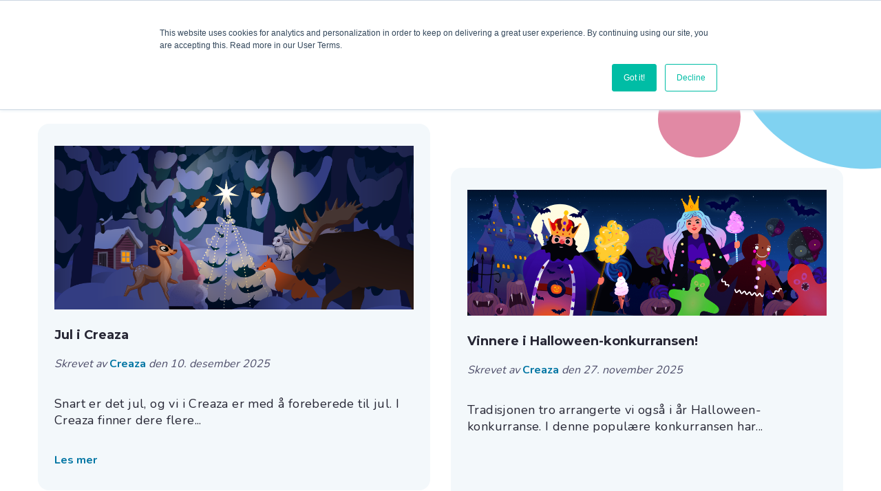

--- FILE ---
content_type: text/html; charset=UTF-8
request_url: https://web.creaza.com/blog/no/page/1
body_size: 6891
content:
<!doctype html><html lang="nb"><head>
    <meta charset="utf-8">
    <title>Creaza blogger på norsk</title>
    <link rel="icon" type="image/png" sizes="32x32" href="//web.creaza.com/hubfs/raw_assets/public/creaza-theme-v2/img/favicon/favicon-32x32.png">
    <link rel="icon" type="image/png" sizes="16x16" href="//web.creaza.com/hubfs/raw_assets/public/creaza-theme-v2/img/favicon/favicon-16x16.png">
    <link rel="mask-icon" href="//web.creaza.com/hubfs/raw_assets/public/creaza-theme/img/favicon/safari-pinned-tab.svg" color="#5bbad5">
    <meta name="msapplication-TileColor" content="#da532c">
    <meta name="theme-color" content="#ffffff">
    
    <link rel="shortcut icon" href="//web.creaza.com/hubfs/Images/logo-new.png">
    
    <meta name="description" content="">
    <meta name="content_updated" content="1767694402316">
      <meta name="viewport" content="width=device-width, initial-scale=1">

    <script src="/hs/hsstatic/jquery-libs/static-1.4/jquery/jquery-1.11.2.js"></script>
<script>hsjQuery = window['jQuery'];</script>
    <meta property="og:description" content="">
    <meta property="og:title" content="Creaza blogger på norsk">
    <meta name="twitter:description" content="">
    <meta name="twitter:title" content="Creaza blogger på norsk">

    

    
    <style>
a.cta_button{-moz-box-sizing:content-box !important;-webkit-box-sizing:content-box !important;box-sizing:content-box !important;vertical-align:middle}.hs-breadcrumb-menu{list-style-type:none;margin:0px 0px 0px 0px;padding:0px 0px 0px 0px}.hs-breadcrumb-menu-item{float:left;padding:10px 0px 10px 10px}.hs-breadcrumb-menu-divider:before{content:'›';padding-left:10px}.hs-featured-image-link{border:0}.hs-featured-image{float:right;margin:0 0 20px 20px;max-width:50%}@media (max-width: 568px){.hs-featured-image{float:none;margin:0;width:100%;max-width:100%}}.hs-screen-reader-text{clip:rect(1px, 1px, 1px, 1px);height:1px;overflow:hidden;position:absolute !important;width:1px}
</style>

<link rel="stylesheet" href="https://web.creaza.com/hubfs/hub_generated/module_assets/1/35306018340/1741248568963/module_cz-config-links.min.css">
<link rel="stylesheet" href="https://web.creaza.com/hubfs/hub_generated/module_assets/1/35306053589/1741248569854/module_cz-config-forms.min.css">
<link rel="stylesheet" href="https://web.creaza.com/hubfs/hub_generated/template_assets/1/35306018343/1768402255625/template_main.min.css">
<style>
  @font-face {
    font-family: "Nunito";
    font-weight: 400;
    font-style: normal;
    font-display: swap;
    src: url("/_hcms/googlefonts/Nunito/regular.woff2") format("woff2"), url("/_hcms/googlefonts/Nunito/regular.woff") format("woff");
  }
  @font-face {
    font-family: "Nunito";
    font-weight: 700;
    font-style: normal;
    font-display: swap;
    src: url("/_hcms/googlefonts/Nunito/700.woff2") format("woff2"), url("/_hcms/googlefonts/Nunito/700.woff") format("woff");
  }
  @font-face {
    font-family: "Montserrat";
    font-weight: 400;
    font-style: normal;
    font-display: swap;
    src: url("/_hcms/googlefonts/Montserrat/regular.woff2") format("woff2"), url("/_hcms/googlefonts/Montserrat/regular.woff") format("woff");
  }
  @font-face {
    font-family: "Montserrat";
    font-weight: 700;
    font-style: normal;
    font-display: swap;
    src: url("/_hcms/googlefonts/Montserrat/700.woff2") format("woff2"), url("/_hcms/googlefonts/Montserrat/700.woff") format("woff");
  }
</style>

<!-- Editor Styles -->
<style id="hs_editor_style" type="text/css">
/* HubSpot Non-stacked Media Query Styles */
@media (min-width:768px) {
  .cell_16875149093133-row-0-vertical-alignment > .row-fluid {
    display: -ms-flexbox !important;
    -ms-flex-direction: row;
    display: flex !important;
    flex-direction: row;
  }
  .cell_1687514959857-vertical-alignment {
    display: -ms-flexbox !important;
    -ms-flex-direction: column !important;
    -ms-flex-pack: center !important;
    display: flex !important;
    flex-direction: column !important;
    justify-content: center !important;
  }
  .cell_1687514959857-vertical-alignment > div {
    flex-shrink: 0 !important;
  }
}
/* HubSpot Styles (default) */
.footer-row-0-margin {
  margin-top: 1px !important;
  margin-bottom: 1px !important;
}
.footer-row-0-padding {
  padding-top: 0px !important;
  padding-bottom: 64px !important;
  padding-left: 0px !important;
  padding-right: 0px !important;
}
</style>
    

    
<!--  Added by GoogleAnalytics integration -->
<script>
var _hsp = window._hsp = window._hsp || [];
_hsp.push(['addPrivacyConsentListener', function(consent) { if (consent.allowed || (consent.categories && consent.categories.analytics)) {
  (function(i,s,o,g,r,a,m){i['GoogleAnalyticsObject']=r;i[r]=i[r]||function(){
  (i[r].q=i[r].q||[]).push(arguments)},i[r].l=1*new Date();a=s.createElement(o),
  m=s.getElementsByTagName(o)[0];a.async=1;a.src=g;m.parentNode.insertBefore(a,m)
})(window,document,'script','//www.google-analytics.com/analytics.js','ga');
  ga('create','UA-5054688-1','auto');
  ga('send','pageview');
}}]);
</script>

<!-- /Added by GoogleAnalytics integration -->



<meta name="twitter:site" content="@creazatweet">
<link rel="next" href="https://web.creaza.com/blog/no/page/2">
<meta property="og:url" content="https://web.creaza.com/blog/no">
<meta property="og:type" content="blog">
<meta name="twitter:card" content="summary">
<link rel="alternate" type="application/rss+xml" href="https://web.creaza.com/blog/no/rss.xml">
<meta name="twitter:domain" content="web.creaza.com">
<script src="//platform.linkedin.com/in.js" type="text/javascript">
    lang: en_US
</script>

<meta http-equiv="content-language" content="nb">







    <!--=== LIBS ===-->

    <!-- Google Font -->
    <link href="https://fonts.googleapis.com/css2?family=Nunito:wght@300;400;500;600;700&amp;display=swap" rel="stylesheet">
    <!-- Google Secondary Font -->
    <link href="https://fonts.googleapis.com/css2?family=Montserrat:wght@300;400;500;600;700&amp;display=swap" rel="stylesheet">
    <!-- Animate on scroll library -->
    <link rel="stylesheet" href="https://cdnjs.cloudflare.com/ajax/libs/aos/2.3.4/aos.css" integrity="sha512-1cK78a1o+ht2JcaW6g8OXYwqpev9+6GqOkz9xmBN9iUUhIndKtxwILGWYOSibOKjLsEdjyjZvYDq/cZwNeak0w==" crossorigin="anonymous">
    <!-- tiny-slider: Vanilla javascript slider for all purposes, inspired by Owl Carousel. -->
    <link rel="stylesheet" href="https://cdnjs.cloudflare.com/ajax/libs/tiny-slider/2.9.3/tiny-slider.css" integrity="sha512-eMxdaSf5XW3ZW1wZCrWItO2jZ7A9FhuZfjVdztr7ZsKNOmt6TUMTQgfpNoVRyfPE5S9BC0A4suXzsGSrAOWcoQ==" crossorigin="anonymous">
    <!-- lity - Lightweight responsive lightbox. -->
    <link rel="stylesheet" href="https://cdnjs.cloudflare.com/ajax/libs/lity/2.4.1/lity.min.css" integrity="sha512-UiVP2uTd2EwFRqPM4IzVXuSFAzw+Vo84jxICHVbOA1VZFUyr4a6giD9O3uvGPFIuB2p3iTnfDVLnkdY7D/SJJQ==" crossorigin="anonymous">
    <!--=== /LIBS ===-->

    <style>
      :root {
        --fontBody: 'Nunito';
        --fontHeading: 'Montserrat';
      }
    </style>
  <meta name="generator" content="HubSpot"></head>
  <body>
    
    <div class="skip-link">
        <a href="#main-content">Hopp til hovedinnhold</a>
    </div>
    <!--=== HEADER ===-->
    
      <div data-global-resource-path="creaza-theme-v2/templates/NO/_headerNO.html"><header class="header">
  <nav>
  <div class="topMenu">
    <a href="https://web.creaza.com/no" class="logo">
      <img src="//web.creaza.com/hubfs/raw_assets/public/creaza-theme-v2/img/nav-logo.png" alt="Creaza">
    </a>
    <div class="navigationBar">
      <div class="nav">
        <a href="https://web.creaza.com/no/produkt" class="navLink ">Produkt</a>
        <a href="https://web.creaza.com/no/help-1" class="navLink ">Hjelp</a>
        <a href="https://web.creaza.com/no/pricing" class="navLink ">Pris</a>
        <a href="https://web.creaza.com/no/kurs" class="navLink ">Kurs</a>
        <a href="https://web.creaza.com/blog/no" class="navLink ">Blogg</a>
        
      </div>

      <div class="auth">
        <div id="hs_cos_wrapper_loginButton" class="hs_cos_wrapper hs_cos_wrapper_widget hs_cos_wrapper_type_module czBtn" style="" data-hs-cos-general-type="widget" data-hs-cos-type="module">
  



  
    
  



<a class="hs-button" href="https://www.creaza.com/sign-in" id="hs-button_loginButton" rel="">
  Logg inn
</a>

</div>
        <div id="hs_cos_wrapper_tryNowButton" class="hs_cos_wrapper hs_cos_wrapper_widget hs_cos_wrapper_type_module czBtn czBtnOrange" style="" data-hs-cos-general-type="widget" data-hs-cos-type="module">
  



  
    
  



<a class="hs-button" href="https://web.creaza.com/prove" id="hs-button_tryNowButton" rel="">
  Prøve Creaza?
</a>

</div>
      </div>

      <div class="menu">
        <button class="hamburger hamburger--spin" type="button">
          <span class="hamburger-box">
            <span class="hamburger-inner"></span>
          </span>
        </button>
      </div>
    </div>
  </div>
  </nav>
</header></div>
    
    <!--=== /HEADER ===-->

    <!--=== MAIN ===-->
    <div id="main-content"></div> 
    
<main class="blogListing page">
  <div class="shapes">
    <div class="shape shape11" data-aos="fade-left"></div>
    <div class="shape shape05" data-aos="fade-right"></div>
    <div class="shape shape06" data-aos="fade-left"></div>
  </div>

  <!-- SECTION_1 -->
  <section class="listing">
    <h3 class="title">
      Blogg                                                                                                                 
    </h3>
    <div class="grid">
      
      <article class="card">
        <a class="img" href="https://web.creaza.com/blog/no/jul-i-creaza">
          <img src="https://web.creaza.com/hubfs/jul_24%20(2).png">
        </a>
        <a class="title" href="https://web.creaza.com/blog/no/jul-i-creaza">Jul i Creaza</a>
        <div class="meta">
          Skrevet av
          <a href="https://web.creaza.com/blog/no/author/creaza">
            Creaza
          </a>
          den 10. desember 2025
        </div>
        <div class="desc"><p><span>Snart er det jul, og vi i Creaza er med å foreberede til jul. I Creaza finner dere flere...</span></p></div>
        <a class="link" href="https://web.creaza.com/blog/no/jul-i-creaza">Les mer</a>
      </article>
      
      <article class="card">
        <a class="img" href="https://web.creaza.com/blog/no/vinnere-i-halloween-konkurranse">
          <img src="https://web.creaza.com/hubfs/hallow_panel_25-1.png">
        </a>
        <a class="title" href="https://web.creaza.com/blog/no/vinnere-i-halloween-konkurranse">Vinnere i Halloween-konkurransen!</a>
        <div class="meta">
          Skrevet av
          <a href="https://web.creaza.com/blog/no/author/creaza">
            Creaza
          </a>
          den 27. november 2025
        </div>
        <div class="desc"><p>Tradisjonen tro arrangerte vi også i år Halloween-konkurranse. I denne populære konkurransen har...</p></div>
        <a class="link" href="https://web.creaza.com/blog/no/vinnere-i-halloween-konkurranse">Les mer</a>
      </article>
      
      <article class="card">
        <a class="img" href="https://web.creaza.com/blog/no/creazas-halloweenkonkurranse">
          <img src="https://web.creaza.com/hubfs/hallow_panel_25-1.png">
        </a>
        <a class="title" href="https://web.creaza.com/blog/no/creazas-halloweenkonkurranse">Creazas Halloweenkonkurranse</a>
        <div class="meta">
          Skrevet av
          <a href="https://web.creaza.com/blog/no/author/creaza">
            Creaza
          </a>
          den 24. september 2025
        </div>
        <div class="desc"><p style="font-size: 24px; font-weight: bold;">Vi inviterer på ny til Creazas Halloweenkonkurranse!</p>
<p style="font-size: 24px; font-weight: bold;">"Halloween i Godteriland"</p>
<p style="font-size: 24px; font-weight: bold;"><span style="font-weight: normal; font-size: 20px;">I fjor deltok...</span></p></div>
        <a class="link" href="https://web.creaza.com/blog/no/creazas-halloweenkonkurranse">Les mer</a>
      </article>
      
      <article class="card">
        <a class="img" href="https://web.creaza.com/blog/no/begrepsbanken-i-creaza-er-fornyet">
          <img src="https://web.creaza.com/hubfs/Skjermbilde%202025-09-10%20kl.%2011.31.15.png">
        </a>
        <a class="title" href="https://web.creaza.com/blog/no/begrepsbanken-i-creaza-er-fornyet">Begrepsbanken er fornyet</a>
        <div class="meta">
          Skrevet av
          <a href="https://web.creaza.com/blog/no/author/creaza">
            Creaza
          </a>
          den 10. september 2025
        </div>
        <div class="desc"><p>Den store begrepsbanken i Creaza er oppgradert og oppdatert. Begrepsbanken, som i dag inneholder...</p></div>
        <a class="link" href="https://web.creaza.com/blog/no/begrepsbanken-i-creaza-er-fornyet">Les mer</a>
      </article>
      
      <article class="card">
        <a class="img" href="https://web.creaza.com/blog/no/vinneren-er-kåret">
          <img src="https://web.creaza.com/hubfs/Skjermbilde%202025-05-13%20kl.%2011.52.25.png">
        </a>
        <a class="title" href="https://web.creaza.com/blog/no/vinneren-er-kåret">Vinneren er kåret</a>
        <div class="meta">
          Skrevet av
          <a href="https://web.creaza.com/blog/no/author/creaza">
            Creaza
          </a>
          den 13. mai 2025
        </div>
        <div class="desc"><p><strong>Vinneren er kåret!&nbsp;</strong></p>
<p>I år har vi arrangert en påskekonkurranse i KRLE-faget i Creaza, der elever...</p></div>
        <a class="link" href="https://web.creaza.com/blog/no/vinneren-er-kåret">Les mer</a>
      </article>
      
      <article class="card">
        <a class="img" href="https://web.creaza.com/blog/no/creazas-påskekonkurranse">
          <img src="https://web.creaza.com/hubfs/01-2.png">
        </a>
        <a class="title" href="https://web.creaza.com/blog/no/creazas-påskekonkurranse">Creazas påskekonkurranse!</a>
        <div class="meta">
          Skrevet av
          <a href="https://web.creaza.com/blog/no/author/creaza">
            Creaza
          </a>
          den 13. mars 2025
        </div>
        <div class="desc"><p>Creaza inviterer alle norske skoler til påskekonkurranse med en flott klassepremie til vinneren. I...</p></div>
        <a class="link" href="https://web.creaza.com/blog/no/creazas-påskekonkurranse">Les mer</a>
      </article>
      
      <article class="card">
        <a class="img" href="https://web.creaza.com/blog/no/har-du-sjekket-den-nye-begrepsbanken-i-creaza">
          <img src="https://web.creaza.com/hubfs/begrep-1.png">
        </a>
        <a class="title" href="https://web.creaza.com/blog/no/har-du-sjekket-den-nye-begrepsbanken-i-creaza">Har du sjekket den nye Begrepsbanken i Creaza?</a>
        <div class="meta">
          Skrevet av
          <a href="https://web.creaza.com/blog/no/author/creaza">
            Creaza
          </a>
          den 4. mars 2025
        </div>
        <div class="desc"><p>I Creaza har vi over lang tid bygget opp en omfattende begrepsbank – en samling av fagspesifikke...</p></div>
        <a class="link" href="https://web.creaza.com/blog/no/har-du-sjekket-den-nye-begrepsbanken-i-creaza">Les mer</a>
      </article>
      
      <article class="card">
        <a class="img" href="https://web.creaza.com/blog/no/halloween-2024">
          <img src="https://web.creaza.com/hubfs/halloween_bg.svg">
        </a>
        <a class="title" href="https://web.creaza.com/blog/no/halloween-2024">Nytt innhold og fortellinger til Halloween</a>
        <div class="meta">
          Skrevet av
          <a href="https://web.creaza.com/blog/no/author/creaza">
            Creaza
          </a>
          den 21. oktober 2024
        </div>
        <div class="desc"><p>Vi er godt inne i oktober, og tradisjonen tro er mange i gang med <span style="font-weight: bold;">Halloween-fortellinger i Creaza</span>....</p></div>
        <a class="link" href="https://web.creaza.com/blog/no/halloween-2024">Les mer</a>
      </article>
      
    </div>
  </section>
  <!-- /SECTION_1 -->

  <!-- SECTION_2-->
  
  <section class="blogPagination">
       
    <div class="prevLink disabled">
      <svg version="1.0" xmlns="http://www.w3.org/2000/svg" viewbox="0 0 320 512" width="13" aria-hidden="true"><g id="chevron-left1_layer"><path d="M34.52 239.03L228.87 44.69c9.37-9.37 24.57-9.37 33.94 0l22.67 22.67c9.36 9.36 9.37 24.52.04 33.9L131.49 256l154.02 154.75c9.34 9.38 9.32 24.54-.04 33.9l-22.67 22.67c-9.37 9.37-24.57 9.37-33.94 0L34.52 272.97c-9.37-9.37-9.37-24.57 0-33.94z" /></g></svg>
    </div>
        
    <span class="pageNum active">1</span>
         
    <a class="pageNum" href="https://web.creaza.com/blog/no/page/2">2</a>
         
    <a class="pageNum" href="https://web.creaza.com/blog/no/page/3">3</a>
         
    <a class="pageNum" href="https://web.creaza.com/blog/no/page/4">4</a>
         
    <a class="pageNum" href="https://web.creaza.com/blog/no/page/5">5</a>
       
    <a class="nextLink" href="https://web.creaza.com/blog/no/page/2">
      <svg version="1.0" xmlns="http://www.w3.org/2000/svg" viewbox="0 0 320 512" width="13" aria-hidden="true"><g id="chevron-right2_layer"><path d="M285.476 272.971L91.132 467.314c-9.373 9.373-24.569 9.373-33.941 0l-22.667-22.667c-9.357-9.357-9.375-24.522-.04-33.901L188.505 256 34.484 101.255c-9.335-9.379-9.317-24.544.04-33.901l22.667-22.667c9.373-9.373 24.569-9.373 33.941 0L285.475 239.03c9.373 9.372 9.373 24.568.001 33.941z" /></g></svg>
    </a>
    
  </section>
  
  <!-- /SECTION_2 -->

  <div class="blog-subscribe">
    <div id="hs_cos_wrapper_blog_subscribe" class="hs_cos_wrapper hs_cos_wrapper_widget hs_cos_wrapper_type_module widget-type-blog_subscribe" style="" data-hs-cos-general-type="widget" data-hs-cos-type="module">


<span id="hs_cos_wrapper_blog_subscribe_blog_subscribe" class="hs_cos_wrapper hs_cos_wrapper_widget hs_cos_wrapper_type_blog_subscribe" style="" data-hs-cos-general-type="widget" data-hs-cos-type="blog_subscribe"><h3 id="hs_cos_wrapper_blog_subscribe_blog_subscribe_title" class="hs_cos_wrapper form-title" data-hs-cos-general-type="widget_field" data-hs-cos-type="text">Motta beskjed når nye blogginnlegg publiseres!</h3>

<div id="hs_form_target_blog_subscribe_blog_subscribe_4011"></div>



</span></div>
  </div>
  
  <div class="blog-footer">
  <div class="grid">
    <div class="col">
      <h4>Follow Creaza on:</h4>
      <a href="https://www.facebook.com/creaza" target="_blank">Creaza on Facebook</a>
      <a href="https://www.youtube.com/user/CreazaTube" target="_blank">Creaza on YouTube</a>
      <a href="https://twitter.com/creazatweet" target="_blank">Creaza on Twitter</a>
      <a href="https://www.creaza.com/home" target="_blank">Creaza homepage</a>
    </div>

    <div class="col">
      <h4>Popular Posts</h4>
      
      <a href="blog/no/creazas-halloweenkonkurranse" target="_blank">Creazas Halloweenkonkurranse</a>
      
      <a href="blog/no/har-du-sjekket-den-nye-begrepsbanken-i-creaza" target="_blank">Har du sjekket den nye Begrepsbanken i Creaza?</a>
      
      <a href="blog/no/vinnere-i-halloween-konkurranse" target="_blank">Vinnere i Halloween-konkurransen!</a>
      
      <a href="blog/no/ny-og-spennende-ressurs-på-ukrainsk" target="_blank">Ny og spennende ressurs på ukrainsk!</a>
      
      <a href="blog/no/vinneren-er-kåret" target="_blank">Vinneren er kåret</a>
      
    </div>

    <div class="col">
      <h4>Categories</h4>
      
      <a href="https://web.creaza.com/blog/no/topic/creaza">Creaza (149)</a>
      
      <a href="https://web.creaza.com/blog/no/topic/cartoonist">Cartoonist (128)</a>
      
      <a href="https://web.creaza.com/blog/no/topic/21st-century-skills">21st Century skills (76)</a>
      
      <a href="https://web.creaza.com/blog/no/topic/creaza-tools">Creaza tools (74)</a>
      
      <a href="https://web.creaza.com/blog/no/topic/kreativitet">Kreativitet (66)</a>
      
    </div>
  </div>

  <div class="shapes">
    <div class="shape shape01" data-aos="fade-right"></div>
  </div>
</div>
</main>

    <!--=== /MAIN ===-->

    <!--=== FOOTER ===-->
    
      <div data-global-resource-path="creaza-theme-v2/templates/NO/_footer_NO_dnd_v2.html">

<footer class="footer" style="overflow-x: hidden;">
 
  
  
    
    
    
    
    
    
    
    


    
    
    
    
    
    
  

  <div class="container-fluid foot__container content-wrapper">
<div class="row-fluid-wrapper">
<div class="row-fluid">
<div class="span12 widget-span widget-type-cell " style="" data-widget-type="cell" data-x="0" data-w="12">

<div class="row-fluid-wrapper row-depth-1 row-number-1 dnd-section footer-row-0-padding footer-row-0-margin">
<div class="row-fluid ">
<div class="span4 widget-span widget-type-cell dnd-column" style="" data-widget-type="cell" data-x="0" data-w="4">

<div class="row-fluid-wrapper row-depth-1 row-number-2 dnd-row">
<div class="row-fluid ">
<div class="span12 widget-span widget-type-custom_widget dnd-module" style="" data-widget-type="custom_widget" data-x="0" data-w="12">
<div id="hs_cos_wrapper_module_16875149093142" class="hs_cos_wrapper hs_cos_wrapper_widget hs_cos_wrapper_type_module widget-type-linked_image" style="" data-hs-cos-general-type="widget" data-hs-cos-type="module">
    






  



<span id="hs_cos_wrapper_module_16875149093142_" class="hs_cos_wrapper hs_cos_wrapper_widget hs_cos_wrapper_type_linked_image" style="" data-hs-cos-general-type="widget" data-hs-cos-type="linked_image"><img src="https://web.creaza.com/hs-fs/hubfs/Creaza_files/Creaza-logo.png?width=110&amp;height=110&amp;name=Creaza-logo.png" class="hs-image-widget " width="110" height="110" style="max-width: 100%; height: auto;" alt="Creaza logo" title="Creaza logo" loading="lazy" srcset="https://web.creaza.com/hs-fs/hubfs/Creaza_files/Creaza-logo.png?width=55&amp;height=55&amp;name=Creaza-logo.png 55w, https://web.creaza.com/hs-fs/hubfs/Creaza_files/Creaza-logo.png?width=110&amp;height=110&amp;name=Creaza-logo.png 110w, https://web.creaza.com/hs-fs/hubfs/Creaza_files/Creaza-logo.png?width=165&amp;height=165&amp;name=Creaza-logo.png 165w, https://web.creaza.com/hs-fs/hubfs/Creaza_files/Creaza-logo.png?width=220&amp;height=220&amp;name=Creaza-logo.png 220w, https://web.creaza.com/hs-fs/hubfs/Creaza_files/Creaza-logo.png?width=275&amp;height=275&amp;name=Creaza-logo.png 275w, https://web.creaza.com/hs-fs/hubfs/Creaza_files/Creaza-logo.png?width=330&amp;height=330&amp;name=Creaza-logo.png 330w" sizes="(max-width: 110px) 100vw, 110px"></span></div>

</div><!--end widget-span -->
</div><!--end row-->
</div><!--end row-wrapper -->

</div><!--end widget-span -->
<div class="span4 widget-span widget-type-cell dnd-column" style="" data-widget-type="cell" data-x="4" data-w="4">

<div class="row-fluid-wrapper row-depth-1 row-number-3 cell_16875149093133-row-0-vertical-alignment dnd-row">
<div class="row-fluid ">
<div class="span12 widget-span widget-type-cell cell_1687514959857-vertical-alignment dnd-column" style="" data-widget-type="cell" data-x="0" data-w="12">

<div class="row-fluid-wrapper row-depth-1 row-number-4 dnd-row">
<div class="row-fluid ">
<div class="span12 widget-span widget-type-custom_widget dnd-module" style="" data-widget-type="custom_widget" data-x="0" data-w="12">
<div id="hs_cos_wrapper_widget_1687514959694" class="hs_cos_wrapper hs_cos_wrapper_widget hs_cos_wrapper_type_module" style="" data-hs-cos-general-type="widget" data-hs-cos-type="module"><h4><span style="color: #ffffff;">Creaza</span></h4>
<ul style="list-style-type: none; padding-left: 0;">
<li><a class="link" href="https://web.creaza.com/no/contact-1">Kontakt oss</a>&nbsp; &nbsp; &nbsp; &nbsp; &nbsp;<a href="//web.creaza.com/no/omoss" rel="noopener">Om Creaza</a></li>
</ul></div>

</div><!--end widget-span -->
</div><!--end row-->
</div><!--end row-wrapper -->

</div><!--end widget-span -->
</div><!--end row-->
</div><!--end row-wrapper -->

</div><!--end widget-span -->
<div class="span4 widget-span widget-type-cell dnd-column" style="" data-widget-type="cell" data-x="8" data-w="4">

<div class="row-fluid-wrapper row-depth-1 row-number-5 dnd-row">
<div class="row-fluid ">
<div class="span12 widget-span widget-type-custom_widget dnd-module" style="" data-widget-type="custom_widget" data-x="0" data-w="12">
<div id="hs_cos_wrapper_widget_1687515012924" class="hs_cos_wrapper hs_cos_wrapper_widget hs_cos_wrapper_type_module" style="" data-hs-cos-general-type="widget" data-hs-cos-type="module"><h4><span style="color: #ffffff;">Brukervilkår</span></h4>
<ul style="list-style-type: none; padding-left: 0;">
<li><a href="https://web.creaza.com/no/gdpr-1" rel="noopener">Personvernerklæring</a></li>
</ul></div>

</div><!--end widget-span -->
</div><!--end row-->
</div><!--end row-wrapper -->

</div><!--end widget-span -->
</div><!--end row-->
</div><!--end row-wrapper -->

</div><!--end widget-span -->
</div>
</div>
</div>
  
  <div class="copyright" style="text-align:center;">
    <p lang="en">© Creaza AS. All rights reserved. Engineered with love in Norway</p>
  </div>
  
  
</footer></div>
    
    <!--=== /FOOTER ===-->

    <!--=== LIBS ===-->
    <!-- Animate on scroll library -->
    <script src="https://cdnjs.cloudflare.com/ajax/libs/aos/2.3.4/aos.js" integrity="sha512-A7AYk1fGKX6S2SsHywmPkrnzTZHrgiVT7GcQkLGDe2ev0aWb8zejytzS8wjo7PGEXKqJOrjQ4oORtnimIRZBtw==" crossorigin="anonymous"></script>
    <!-- tiny-slider: Vanilla javascript slider for all purposes, inspired by Owl Carousel. -->
    <script src="https://cdnjs.cloudflare.com/ajax/libs/tiny-slider/2.9.3/min/tiny-slider.js" integrity="sha512-D/zaRVk05q6ERt1JgWB49kL6tyerY7a94egaVv6ObiGcw3OCEv0tvoPDEsVqL28HyAZhDd483ix8gkWQGDgEKw==" crossorigin="anonymous"></script>
    <!-- browser: Lightweight browser detector -->
    <script src="https://cdn.jsdelivr.net/npm/bowser@2.11.0/es5.min.js"></script>
    <!-- jquery - JavaScript library for DOM operations -->
    <script src="https://cdnjs.cloudflare.com/ajax/libs/jquery/3.5.1/jquery.min.js" integrity="sha512-bLT0Qm9VnAYZDflyKcBaQ2gg0hSYNQrJ8RilYldYQ1FxQYoCLtUjuuRuZo+fjqhx/qtq/1itJ0C2ejDxltZVFg==" crossorigin="anonymous"></script>
    <!-- lity - Lightweight responsive lightbox. -->
    <script src="https://cdnjs.cloudflare.com/ajax/libs/lity/2.4.1/lity.min.js" integrity="sha512-UU0D/t+4/SgJpOeBYkY+lG16MaNF8aqmermRIz8dlmQhOlBnw6iQrnt4Ijty513WB3w+q4JO75IX03lDj6qQNA==" crossorigin="anonymous"></script>
    <!--=== /LIBS ===-->

    <script>
      console.log('Your browser info', bowser.parse(window.navigator.userAgent));
    </script>

    
<!-- HubSpot performance collection script -->
<script defer src="/hs/hsstatic/content-cwv-embed/static-1.1293/embed.js"></script>
<script>
var hsVars = hsVars || {}; hsVars['language'] = 'nb';
</script>

<script src="/hs/hsstatic/cos-i18n/static-1.53/bundles/project.js"></script>
<script src="https://web.creaza.com/hubfs/hub_generated/template_assets/1/35306053591/1768402255430/template_main.min.js"></script>

    <!--[if lte IE 8]>
    <script charset="utf-8" src="https://js.hsforms.net/forms/v2-legacy.js"></script>
    <![endif]-->

<script data-hs-allowed="true" src="/_hcms/forms/v2.js"></script>

  <script data-hs-allowed="true">
      hbspt.forms.create({
          portalId: '497153',
          formId: '9c236e50-7b9a-4615-8192-8522bf088ecf',
          formInstanceId: '4011',
          pageId: '73089035446',
          region: 'na1',
          
          pageName: 'Creaza blogger p&amp;aring; norsk',
          
          contentType: 'listing-page',
          
          formsBaseUrl: '/_hcms/forms/',
          
          
          inlineMessage: "Takk for at du abonnerer!",
          
          css: '',
          target: '#hs_form_target_blog_subscribe_blog_subscribe_4011',
          
          formData: {
            cssClass: 'hs-form stacked'
          }
      });
  </script>


<!-- Start of HubSpot Analytics Code -->
<script type="text/javascript">
var _hsq = _hsq || [];
_hsq.push(["setContentType", "listing-page"]);
_hsq.push(["setCanonicalUrl", "https:\/\/web.creaza.com\/blog\/no"]);
_hsq.push(["setPageId", "73089035446"]);
_hsq.push(["setContentMetadata", {
    "contentPageId": 73089035446,
    "legacyPageId": "73089035446",
    "contentFolderId": null,
    "contentGroupId": 2903115432,
    "abTestId": null,
    "languageVariantId": 73089035446,
    "languageCode": "nb",
    
    
}]);
</script>

<script type="text/javascript" id="hs-script-loader" async defer src="/hs/scriptloader/497153.js"></script>
<!-- End of HubSpot Analytics Code -->


<script type="text/javascript">
var hsVars = {
    render_id: "a64fe565-8d9b-4eac-8e1d-30f34cec940a",
    ticks: 1768403195390,
    page_id: 73089035446,
    
    content_group_id: 2903115432,
    portal_id: 497153,
    app_hs_base_url: "https://app.hubspot.com",
    cp_hs_base_url: "https://cp.hubspot.com",
    language: "nb",
    analytics_page_type: "listing-page",
    scp_content_type: "",
    
    analytics_page_id: "73089035446",
    category_id: 7,
    folder_id: 0,
    is_hubspot_user: false
}
</script>


<script defer src="/hs/hsstatic/HubspotToolsMenu/static-1.432/js/index.js"></script>

<script src="https://www.creaza.com/static/creaza/js/tracking.js"></script>
<div id="fb-root"></div>
  <script>(function(d, s, id) {
  var js, fjs = d.getElementsByTagName(s)[0];
  if (d.getElementById(id)) return;
  js = d.createElement(s); js.id = id;
  js.src = "//connect.facebook.net/nb_NO/sdk.js#xfbml=1&version=v3.0";
  fjs.parentNode.insertBefore(js, fjs);
 }(document, 'script', 'facebook-jssdk'));</script> <script>!function(d,s,id){var js,fjs=d.getElementsByTagName(s)[0];if(!d.getElementById(id)){js=d.createElement(s);js.id=id;js.src="https://platform.twitter.com/widgets.js";fjs.parentNode.insertBefore(js,fjs);}}(document,"script","twitter-wjs");</script>
 


  
</body></html>

--- FILE ---
content_type: application/javascript
request_url: https://web.creaza.com/hubfs/hub_generated/template_assets/1/35306053591/1768402255430/template_main.min.js
body_size: 418
content:
!function(){"use strict";async function handleSubmit(e){e.preventDefault();const form=e.target;if(form instanceof HTMLFormElement){const formData=new FormData(form),msg=form.querySelector("[data-msg]"),postData={fields:{name:"email",value:formData.get("email")}};try{const res=await fetch(form.action,{method:form.method,headers:{"Content-Type":"application/json"},body:JSON.stringify(postData)}),json=await res.json();console.log("Submiting form passed",json),form.reset(),msg&&(msg.classList.toggle("success",!0),msg.classList.toggle("error",!1),msg.innerHTML="Thanks for submitting",form.setAttribute("disabled",!0),setTimeout(()=>msg.innerHTML="",5e3))}catch(e){console.log("Submiting form fail",e),msg&&(msg.classList.toggle("error",!0),msg.classList.toggle("success",!1),msg.innerHTML=e.message)}}}function handleIntersect(entries){for(const entry of entries){const video=entry.target.children.item(0);video instanceof HTMLVideoElement&&(entry.isIntersecting?video.play():video.pause())}}const tns=window.tns;function int(target){if(!(target instanceof HTMLElement))return;const{width:width}=target.getBoundingClientRect();tns({items:1,gutter:30,container:target,mouseDrag:!0,navPosition:"bottom",controlsPosition:"bottom",controlsContainer:target.parentElement.querySelector(".tns-controls"),responsive:{960:{items:4,disable:Boolean(target.dataset.mdDisable)||target.children.length<4}}})}window.hsInEditor||(!function(){const CONTENT_UPDATED=document.querySelector("meta[name=content_updated]").getAttribute("content");console.log(">>> Last updated",new Date(+CONTENT_UPDATED))}(),function(){const HEADER=document.getElementsByTagName("header").item(0);document.addEventListener("scroll",()=>{return f=("pageYOffset"in window?window.pageYOffset:document.body.scrollTop)>0,HEADER.classList.toggle("scrolled",f);var f})}(),function(){const observer=new IntersectionObserver(handleIntersect,{threshold:.3}),targets=document.querySelectorAll('[role="smart-video-container"]');Array.from(targets).forEach(e=>observer.observe(e))}(),function(){const targets=document.querySelectorAll("[role=slider]");for(const t of targets)int(t)}(),function(){const navBar=document.querySelector(".navigationBar");if(!(navBar instanceof Element))return;const button=navBar.querySelector("button.hamburger");button.addEventListener("click",()=>{button.classList.toggle("is-active"),navBar.classList.toggle("is-active")})}(),function(){const czForm=document.getElementsByTagName("form");for(const form of czForm)form.addEventListener("submit",handleSubmit)}(),AOS.init({once:!0}))}();
//# sourceURL=https://497153.fs1.hubspotusercontent-na1.net/hubfs/497153/hub_generated/template_assets/1/35306053591/1768402255430/template_main.js

--- FILE ---
content_type: image/svg+xml
request_url: https://497153.fs1.hubspotusercontent-na1.net/hubfs/497153/raw_assets/public/creaza-theme/img/shape/shape05.svg
body_size: -88
content:
<svg xmlns="http://www.w3.org/2000/svg" width="705" height="712" viewBox="0 0 705 712">
    <g fill="none" fill-rule="evenodd">
        <path fill="#C92B5C" d="M566.784 545.106c88.64-14.226 152.091-78.129 134.738-186.25-14.223-88.64-97.61-148.964-186.25-134.739-88.637 14.224-148.964 97.611-134.739 186.25 17.896 111.502 97.612 148.964 186.251 134.74" style="mix-blend-mode:multiply" opacity=".33"/>
        <path fill="#C92B5C" d="M346.064 385.666C221.68 384.653 231.64 513.18 228.317 590.999c-2.727 63.795 43.946 117.6 104.246 120.176 60.3 2.576 111.392-47.052 114.116-110.847 3.43-80.25 17.27-213.703-100.615-214.662" style="mix-blend-mode:multiply"/>
        <path fill="#C92B5C" d="M17.065 262.042c65.933 205.813 192.972 151.933 280.834 116.592 71.365-28.706 130.98-68.194 79.965-227.446C326.844-8.066 264.01-13.272 190.05 10.42 97.017 40.225-50.243 51.94 17.065 262.04" style="mix-blend-mode:multiply" opacity=".84"/>
        <path stroke="#C92B5C" stroke-linecap="round" stroke-width="10" d="M355.514 494.593L300.507 264.892M486.152 400.687L355.513 494.592"/>
    </g>
</svg>


--- FILE ---
content_type: image/svg+xml
request_url: https://497153.fs1.hubspotusercontent-na1.net/hubfs/497153/raw_assets/public/creaza-theme/img/shape/shape06.svg
body_size: 754
content:
<svg xmlns="http://www.w3.org/2000/svg" width="742" height="517" viewBox="0 0 742 517">
    <g fill="none" fill-rule="evenodd">
        <path fill="#FEE326" d="M226.96 420.107c-28.795.34-59.041-19.127-62.81-152.339 3.828 135.307-72.502 102.068-92.786 63.134-21.083-40.489-20.413-100.2-31.077-145.767-65.841-77.605 96.499-208.76 83.037 49.16 8.165-156.438 108.66-120.232 102.38 7.514 4.262-86.659 119.082-134.489 114.942-21.177 3.769-103.154 86.05-104.52 86.05-23.228 0-40.68 2.705-124.296 18.082-157.988 27.18-49.322 64.315-50.924 94.626-12.81 26.102 32.82 21.27 173.367 21.705 209.738-2.513-210.406 114.942-144.142 100.496 6.148 8.76-91.14 127.297-24.963 59.04 20.493-6.724 16.91 2.738 33.114 1.885 52.602-3.77 86.076-97.983 104.52-110.545-68.314 13.47 185.337-62.465 173.965-100.79 124.777-16.654-23.988-19.828-122.41-18.55-155.518-6.28 162.587-96.113 100.158-95.47 63.533-1.884 107.251-94.963 119.102-101.124-8.199 5.025 103.837-28.147 149.024-69.09 148.241"/>
        <path fill="#F9A21A" d="M280.604 306.408c15.697-.17 32.185 9.587 34.238 76.35-2.087-67.814 39.522-51.154 50.579-31.641 11.494 20.292 11.127 50.217 16.94 73.055 35.89 38.896-52.602 104.63-45.264-24.636-4.451 78.405-59.231 60.257-55.807-3.767-2.324 43.433-64.914 67.403-62.657 10.614-2.052 51.698-46.906 52.384-46.906 11.64 0 20.39-1.475 62.297-9.855 79.182-14.818 24.72-35.06 25.524-51.582 6.42-14.23-16.448-11.595-86.888-11.833-105.117 1.372 105.452-62.655 72.24-54.78-3.081-4.775 45.679-69.39 12.51-32.182-10.271 3.664-8.475-1.494-16.597-1.03-26.365 2.055-43.14 53.412-52.383 60.26 34.239-7.343-92.89 34.05-87.19 54.94-62.536 9.08 12.022 10.809 61.35 10.113 77.943 3.423-81.486 52.392-50.198 52.04-31.841 1.028-53.754 51.766-59.693 55.125 4.108-2.738-52.041 15.343-74.69 37.66-74.296" style="mix-blend-mode:multiply"/>
        <path fill="#F58531" d="M246.14 4.622c37.874 3.861 49.663 52.185 51.088 123.432-1.389-69.431 75.294-86.811 102.773-48.844 75.85 15.42-45.442 186.643-46.596 42.094.878 110.276-64.784 164.35-103.579-44.246 28.74 154.53-71.809 185.365-105.649 130.726-10.129-17.441-16.11-38.51-24.644-56.875-16.553-5.903-28.59-27.325-28.18-52.613 5.368-75.674 99.387-65.553 95.387 48.08C189.608 64.95 209.326 3.552 246.14 4.62z" style="mix-blend-mode:multiply"/>
        <path fill="#FEFEFE" d="M160.152 466.994c0 12.518-10.147 22.665-22.665 22.665-12.52 0-22.666-10.147-22.666-22.665 0-12.52 10.147-22.666 22.666-22.666 12.518 0 22.665 10.146 22.665 22.666M210.683 190.8c0 12.518-10.148 22.666-22.666 22.666s-22.665-10.148-22.665-22.666 10.147-22.665 22.665-22.665c12.518 0 22.666 10.147 22.666 22.665M280.804 357.959c0 12.518-10.147 22.665-22.666 22.665-12.518 0-22.665-10.147-22.665-22.665 0-12.519 10.147-22.666 22.665-22.666 12.52 0 22.666 10.147 22.666 22.666M379.407 96.7c0 12.518-10.146 22.665-22.665 22.665-12.518 0-22.665-10.147-22.665-22.665 0-12.518 10.147-22.666 22.665-22.666 12.519 0 22.665 10.148 22.665 22.666"/>
        <path stroke="#FEFEFE" stroke-width="5" d="M446.276 288.159L356.742 96.7 258.138 357.959 188.017 190.801 137.487 466.994"/>
    </g>
</svg>


--- FILE ---
content_type: image/svg+xml
request_url: https://web.creaza.com/hubfs/halloween_bg.svg
body_size: 126486
content:
<?xml version="1.0" encoding="UTF-8"?>
<svg xmlns="http://www.w3.org/2000/svg" width="1920" height="1080" xmlns:xlink="http://www.w3.org/1999/xlink" viewBox="0 0 1920 1080"><metadata><c2pa:manifest xmlns:c2pa="http://c2pa.org/manifest">[base64]/ZG5hbWVxQWRvYmUgSWxsdXN0cmF0b3JndmVyc2lvbmQyOC43/2lzaWduYXR1cmV4GXNlbGYjanVtYmY9YzJwYS5zaWduYXR1cmVqYXNzZXJ0aW9uc4KiY3VybHgnc2VsZiNqdW1iZj1jMnBhLmFzc2VydGlvbnMvYzJwYS5hY3Rpb25zZGhhc2hYIEppwb3/qN5BMHi+JO3M+DE6wdFklTRWcaANawazN9SvomN1cmx4KXNlbGYjanVtYmY9YzJwYS5hc3NlcnRpb25zL2MycGEuaGFzaC5kYXRhZGhhc2hYILJDupj+5rKwSWzOgDYSiluvIw/MyqSXYp611Jxa8WojY2FsZ2ZzaGEyNTYAADAQanVtYgAAAChqdW1kYzJjcwARABCAAACqADibcQNjMnBhLnNpZ25hdHVyZQAAAC/gY2JvctKEWQzCogE4JBghglkGEDCCBgwwggP0oAMCAQICEH/ydB/[base64]/hbE1ji4PDYa8/UU8SPRHgW7t1pu3+L6j7EGH8ZBKdMCGug1ZhDmYWwHkX24cm1kPw+Fr73JOJhGUfkGZk6SJ+x1+tYG7TBR5SVMZGAXLSKALfUwQBW8/XeSINlhtG7B9/W+v/FEl5yCJOBQenbQUU9cXhMEg7cDndWAaV1zQSZkVh1zSWWfOaH9rQU3rIP5DL06ziScWA2fe1ONesHL21aJpXnrPjV1GN/2QeMR/jbGYpbO5tWy9r9oUpx4i6KmXlCpJWx1Jk+GaY62QnbbiLFpuY9jz1yq+xylLgm2UlwQIDAQAFo4IBjDCCAYgwDAYDVR0TAQH/[base64]/Nti76MPfipUnZACP/eVrEv59WObHuWCZHj1By8bGm5UmjTgPQYlXyTj8XE/iY27phgrHg0piDsWDzu5s8B6TKkaMmUvgtk+UgukybbfdtBC6KvtGgy40cO4DkEUoPDitDxT1igbQqdKogAoVKqDEVqnF+CFQQztbGcZhFI9XKTsCQwf9hw7LhJCo6jANBIABNyQtSwWIpPeSEJhPVgWLyKepgQxJMqL6sgYZxGq9pCSQn2gS8pafyQFLByZwEBD/DxytRZZL6b3ZXqF+fZZsE9fsBxpcWFiv8pFvgBQOtCzlSbfG8o7bgBPJXm7mAA8j3t3hDEeEx0Gx8B/9a89pzTebWVrD3SEe0uZl9EbVC++F4EosRJFdYwzuP1iJO1d5I3VxGa9FrVq/FYBGORvvDaTwandizCwae43ozCI97QPEUtS+jJztz1kapHcBsLAh7LxnE82rlmq1o4vfdFsQUz7HEpOkPFkyKohyPTn1FIq4lkJKX3jBA6Na/sxyUZo9uvs4CA+0AeNcTXldyugRUF+mspdbMLiIduigdDLu+LJ3UcxvvLTE3374waDvUD1vzrXVsmJrCxk9CnI/RGmiINSZoDbUQcKPX/PXmCUmMHp0PhnXaanZwSI5Ot0Pit4AnZaU7PvrSQmew1/[base64]/HiYjZiOz+TuHFU+DXNad86xEqgVeGVMlvIHGe/EHcKBxvEDXdlTXB5zIEkfl0/SGn7J6vTX8MNybfSi95eQDUOZ9fjCaq+PBFjS5ZfeNmzi/yR+MsA0jKKoWarSRCFFFBpUFQWfAgLyXOyxOnXQOQudjxNj6Wu0X0IB13+IH11WcKcWEWXM4j4jh6hLy29Cd3EoVG3oxcVenMF/EMgD2tXjx4NUbTNB1/g9+MR6Nw5Mhp5k/g3atNExAxhtugC+T3SDShSEJfs2quiiRUHtX3RhOcK1s1OJgT5s2s9xGy5/uxVpcAIaK2KiDJXW3xxN8nXPmk1NSVu/mxtfapr4TvSJbhrU7UA3qhQY9n4On2sbH1X1Tw+7LTek8KCA5ZDghOERPiIp/Jt893qov1bE5rJkagcVg0Wqjh89NhCaBA8VyRt3ovlGyCKdNV2UL3bn5vdFsTk7qqmp9makz1/SuVXYxIf6L6+8RXOatXWaPkmucuLE1TPOeP7S1N5JToFCs80l2D2EtxoQXGCR48K/cTUR5zV/fQ+hdIOzoo0nFn77Y8Ydd2k7/x9BE78pmoeMnw6VXYfXCuWEgj6p7jpbLoxQMoWMCVzlg72WVNhJFlSw4aD8fc6ezeECAwEAAaOCATQwggEwMBIGA1UdEwEB/wQIMAYBAf8CAQAwNQYDVR0fBC4wLDAqoCigJoYkaHR0cDovL2NybC5hZG9iZS5jb20vYWRvYmVyb290ZzIuY3JsMA4GA1UdDwEB/[base64]/ykfw6Hx8fhuKz0wjhjkWMXmK3dNZXIuYVcbynHLyJOzA+vWU3sH2T0jPtFp7FN39GZne4YG0aVMlnHhtHhxaXVCiv2RVoR4w1QtvKHQpzfPObR53Cl74iLStGVFKPwCLYRSpYRF7J6vVS/XxW4LzvN2b6VEKOcvJmN3LhpxFRl3YYzW+dwnwtbuHW6WJlmjffbLm1MxLFGlG95aCz31X8wzqYNsvb9+5AXcv8Ll69tLXmO1OtsY/3wILNUEp4VLZTE3wqm3n8hMnClZiiKyZCS7L4E0mClbx+BRSMH3eVo6jgve41/fK3FQM4QCNIkpGs7FjjLy+ptC+JyyWqcfvORrFV/GOgB5hD+G5ghJcIpeigD/lHsCRYsOa5sFdqREhwIWLmSWtNwfLZdJ3dkCc7yRpm3gal6qRfTkYpxTNxxKyvKbkaJDoxR9vtWrC3iNrQd9VvxC3TXtuzoHbqumeqgcAqefWF9u6snQ4Q9FkXzeuJArNuSvPIhgBjVtggH0w0vm/lmCQYiC/Y12GeCxfgYlL33buiZnNpZ1RzdKFpdHN0VG9rZW5zgaFjdmFsWQ41MIIOMTADAgEAMIIOKAYJKoZIhvcNAQcCoIIOGTCCDhUCAQMxDzANBglghkgBZQMEAgEFADCBggYLKoZIhvcNAQkQAQSgcwRxMG8CAQEGCWCGSAGG/WwHATAxMA0GCWCGSAFlAwQCAQUABCDcorOoJeY070NFwVjnSaRi/0/[base64]/tefzBZdWrDYfEPE7mzrBFX7tKpSaxdLJo7cC9SHh2fwAeyefbtU66YaNQQzfOZX02N9KzQbH0/pso4IBizCCAYcwDgYDVR0PAQH/BAQDAgeAMAwGA1UdEwEB/wQCMAAwFgYDVR0lAQH/[base64]/eDzjg4ux8knpF+tANOeQaMxW+xhlWsW9C63kE0V55K+oIDzVD1/RoftknDsZU3UEC4GW5HWL8aNwKenMva4mYo0cTmaojslksTFIYCsXis8KxVul23tGsDYTlF2cyMXOIsaSs1kiLaTyd9GYgUJ+PVNwA2E57IWzfWZEwNaR3/zaL9mVL73XZGfFGL8KPbwby0w755gAZ0TASml2ALN2Qr8PQpAzzlk3lCTBUQLZlMedqIWgN5w/GwielH6UNqRXznUocKW+hir9IPgYHHSBtixzydFH5q/l5qYGYKvxyIHtIY3AgA6Yw4Kts+AdC+MbQANTPDK1MdNocW+9dOJxSqjLr+cyU0Jd7IMKl1Mj/vcx0D/cv2eRcfwEFqzlwluenVez+HBQSZfMx6op5YZDkrWdZttvvR5avngtISdpZBdS7s0XSSW/+dS16DykZ6KRQ54Ol6aA+3husOGKQMffj9NCblKAbGEq3bLhYslskEBgQJ4yOvYIG0i3FvoScrbop2sWsFZSLSZEtnleWeF7MT4O3/[base64]/r2j3EF3+rGSs+QtxnjupRPfDWVtTnKC3r07G1decfBmWNlCnT2exp39mQh0YAe9tEQYncfGpXevA3eZ9drMvohGS0UvJ2R/dhgxndX7RUCyFobjchu0CsX7LeSn3O9TkSZ+8OpWNs5KbFHc02DVzV5huowWR0QKfAcsW6Th+xtVhNef7Xj3OTrCw54qVI1vCwMROpVymWJy71h6aPTnYVVSZwmCZ/oBpHIEPjQ2OAe3VuJyWQmDo4EbP29p7mO1vsgd4iFNmCKseSv6De4z6ic/rnH1pslPJSlRErWHRAKKtzQ87fSqEcazjFKfPKqpZzQmiftkaznTqj1QPgv/[base64]/AgEAMB0GA1UdDgQWBBS6FtltTYUvcyl2mi91jGogj57IbzAfBgNVHSMEGDAWgBTs1+OC0nFdZEzfLmc/[base64]/WwHATANBgkqhkiG9w0BAQsFAAOCAgEAfVmOwJO2b5ipRCIBfmbW2CFC4bAYLhBNE88wU86/GPvHUF3iSyn7cIoNqilp/GnBzx0H6T5gyNgL5Vxb122H+oQgJTQxZ822EpZvxFBMYh0MCIKoFr2pVs8Vc40BIiXOlWk/R3f7cnQU1/+rT4osequFzUNf7WC2qk+RZp4snuCKrOX9jLxkJodskr2dfNBwCnzvqLx1T7pa96kQsl3p/yhUifDVinF2ZdrM8HKjI/rAJ4JErpknG6skHibBt94q6/aesXmZgaNWhqsKRcnfxI2g55j7+6adcq/Ex8HBanHZxhOACcS2n82HhyS7T6NJuXdmkfFynOlLAlKnN36TU6w7HQhJD5TNOXrd/yVjmScsPT9rp/Fmw0HNT7ZAmyEhQNC3EyTN3B14OuSereU0cZLXJmvkOHOrpgFPvT87eK1MrfvElXvtCl8zOYdBeHo46Zzh3SP9HSjTx/no8Zhf+yvYfvJGnXUsHicsJttvFXseGYs2uJPU5vIXmVnKcPA3v5gA3yAWTyf7YGcWoWa63VXAOimGsJigK+2VQbc61RWYMbRiCQ8KvYHZE/6/pNHzV9m8BPqC3jLfBInwAM1dwvnQI38AC+R2AibZ8GV2QqYphwlHK+Z/GqSFD/[base64]/[base64]/dQ7kESLeu9x6XQwqjbF3UOkOW+hAVYl2sBOPCyKEvbWHJ8zW8/pCmnJ22GdPimJo0p2g1PMv5QpVnMNjRMPWvRUU0dfygc57O828x8iwWGBjMXNkHu+iep0dwTchJW4DIziqOjUEhD6hGZnd2Mo+ecK7dwGWj9pU7li/y6ZDKZ0LiPsMjxl3t5pHa+v32gVzGHWUXyFNiMlbsTPfDjkTyvUrYWpZjNWpYqwCYLNUSkVABr7u1n2P3HLBRjnqKhXFy1Tnh5vqTzQpBtrASo5J1+YD/p1MuTtF8G4UzgS4UuC1v6IWPdHcG/pDgZyaIyClez6hP</c2pa:manifest></metadata>
  <defs>
    <style>
      .cls-1, .cls-2, .cls-3, .cls-4, .cls-5, .cls-6, .cls-7, .cls-8, .cls-9, .cls-10, .cls-11, .cls-12, .cls-13 {
        fill: none;
      }

      .cls-14 {
        fill: #373e57;
        opacity: .24;
      }

      .cls-14, .cls-15, .cls-16, .cls-17, .cls-18 {
        isolation: isolate;
      }

      .cls-19, .cls-2, .cls-3, .cls-4, .cls-5, .cls-6, .cls-7, .cls-8, .cls-9, .cls-10, .cls-11, .cls-12, .cls-13 {
        stroke-miterlimit: 10;
      }

      .cls-19, .cls-4 {
        stroke: #d0c8db;
        stroke-width: .35066px;
      }

      .cls-19, .cls-20 {
        fill: #91216e;
      }

      .cls-15 {
        opacity: .15;
      }

      .cls-15, .cls-16 {
        fill: #1d2236;
      }

      .cls-16, .cls-18 {
        opacity: .34;
      }

      .cls-21 {
        fill: #211e10;
      }

      .cls-22 {
        fill: #2d8e61;
      }

      .cls-23 {
        fill: #7c8482;
      }

      .cls-24 {
        fill: #939393;
      }

      .cls-25 {
        fill: #727272;
      }

      .cls-26 {
        fill: url(#radial-gradient-5);
      }

      .cls-27 {
        fill: url(#radial-gradient-4);
      }

      .cls-28 {
        fill: url(#radial-gradient-3);
      }

      .cls-29 {
        fill: url(#radial-gradient-2);
      }

      .cls-30 {
        fill: #b1b56d;
      }

      .cls-31 {
        fill: #ed8521;
      }

      .cls-32 {
        fill: url(#linear-gradient-8);
      }

      .cls-33 {
        fill: url(#linear-gradient-7);
      }

      .cls-34 {
        fill: url(#linear-gradient-5);
      }

      .cls-35 {
        fill: url(#linear-gradient-6);
      }

      .cls-36 {
        fill: url(#linear-gradient-9);
      }

      .cls-37 {
        fill: url(#linear-gradient-4);
      }

      .cls-38 {
        fill: url(#linear-gradient-3);
      }

      .cls-39 {
        fill: url(#linear-gradient-2);
      }

      .cls-40 {
        fill: #22162c;
      }

      .cls-41 {
        fill: #1b3e47;
      }

      .cls-42 {
        fill: #f27b19;
      }

      .cls-43 {
        fill: #7a7a7a;
      }

      .cls-44 {
        fill: #121b35;
      }

      .cls-45 {
        fill: #61633b;
      }

      .cls-46 {
        fill: url(#radial-gradient);
      }

      .cls-47 {
        fill: url(#linear-gradient);
      }

      .cls-48 {
        fill: #d05b33;
      }

      .cls-49 {
        fill: #152f35;
      }

      .cls-50 {
        opacity: .16;
      }

      .cls-50, .cls-51, .cls-52 {
        fill: #fff;
      }

      .cls-51 {
        opacity: .49;
      }

      .cls-53 {
        fill: #7f844f;
      }

      .cls-54 {
        fill: #e8dd0f;
      }

      .cls-2 {
        stroke-width: 1.69961px;
      }

      .cls-2, .cls-3, .cls-6, .cls-7, .cls-8, .cls-9, .cls-10, .cls-11, .cls-12, .cls-13 {
        stroke: #822c6d;
        stroke-linecap: round;
      }

      .cls-3 {
        stroke-width: 1.50679px;
      }

      .cls-55 {
        fill: #b6b6bf;
      }

      .cls-56 {
        fill: #224c5b;
      }

      .cls-57 {
        fill: #ea4b4b;
      }

      .cls-58 {
        fill: #4e4e4e;
      }

      .cls-59 {
        fill: #cb6439;
      }

      .cls-60 {
        fill: #0d1326;
      }

      .cls-61 {
        clip-path: url(#clippath-1);
      }

      .cls-62 {
        clip-path: url(#clippath-2);
      }

      .cls-63 {
        fill: #fdfeff;
      }

      .cls-64 {
        fill: #3e3649;
      }

      .cls-18 {
        fill: #2d3863;
      }

      .cls-65 {
        fill: #318969;
      }

      .cls-66 {
        fill: #d0c8db;
      }

      .cls-67 {
        fill: url(#linear-gradient-35);
      }

      .cls-67, .cls-68 {
        mix-blend-mode: overlay;
      }

      .cls-68 {
        fill: url(#linear-gradient-36);
      }

      .cls-69 {
        fill: #d8d8e5;
      }

      .cls-70 {
        fill: #f7a209;
      }

      .cls-71 {
        fill: #d9d9e6;
      }

      .cls-72 {
        fill: url(#linear-gradient-32);
      }

      .cls-72, .cls-73, .cls-74, .cls-75 {
        opacity: .75;
      }

      .cls-73 {
        fill: url(#linear-gradient-31);
      }

      .cls-74 {
        fill: url(#linear-gradient-33);
      }

      .cls-76 {
        fill: #e0d414;
      }

      .cls-77 {
        fill: url(#linear-gradient-10);
      }

      .cls-78 {
        fill: url(#linear-gradient-11);
      }

      .cls-79 {
        fill: url(#linear-gradient-12);
      }

      .cls-80 {
        fill: url(#linear-gradient-13);
      }

      .cls-81 {
        fill: url(#linear-gradient-19);
      }

      .cls-82 {
        fill: url(#linear-gradient-14);
      }

      .cls-83 {
        fill: url(#linear-gradient-21);
      }

      .cls-84 {
        fill: url(#linear-gradient-20);
      }

      .cls-85 {
        fill: url(#linear-gradient-22);
      }

      .cls-86 {
        fill: url(#linear-gradient-23);
      }

      .cls-87 {
        fill: url(#linear-gradient-28);
      }

      .cls-88 {
        fill: url(#linear-gradient-25);
      }

      .cls-89 {
        fill: url(#linear-gradient-30);
      }

      .cls-90 {
        fill: url(#linear-gradient-15);
      }

      .cls-91 {
        fill: url(#linear-gradient-16);
      }

      .cls-92 {
        fill: url(#linear-gradient-17);
      }

      .cls-93 {
        fill: url(#linear-gradient-18);
      }

      .cls-94 {
        fill: url(#linear-gradient-34);
      }

      .cls-95 {
        fill: url(#linear-gradient-27);
      }

      .cls-96 {
        fill: url(#linear-gradient-24);
      }

      .cls-97 {
        fill: url(#linear-gradient-26);
      }

      .cls-98 {
        fill: url(#linear-gradient-29);
      }

      .cls-99 {
        fill: #cc2e31;
      }

      .cls-100 {
        fill: #848484;
      }

      .cls-101 {
        opacity: .8;
      }

      .cls-102 {
        fill: #29250a;
      }

      .cls-103 {
        fill: #ffffc5;
      }

      .cls-104 {
        fill: #e89bbb;
      }

      .cls-52 {
        mix-blend-mode: soft-light;
        opacity: .34;
      }

      .cls-105 {
        fill: #822c6d;
      }

      .cls-106 {
        fill: #428165;
      }

      .cls-5 {
        stroke: #ccc;
        stroke-width: 3.55116px;
      }

      .cls-107 {
        fill: #494949;
      }

      .cls-108 {
        fill: #0f1d2b;
      }

      .cls-109 {
        fill: #0d0201;
      }

      .cls-110 {
        fill: #a4a4ea;
      }

      .cls-111 {
        fill: #7eb8e8;
      }

      .cls-112 {
        fill: #ffe53d;
      }

      .cls-113 {
        fill: #447c69;
      }

      .cls-114 {
        clip-path: url(#clippath);
      }

      .cls-6 {
        stroke-width: 7.53393px;
      }

      .cls-115 {
        fill: #292b2a;
      }

      .cls-7 {
        stroke-width: 8.49806px;
      }

      .cls-8 {
        stroke-width: 6.79845px;
      }

      .cls-9 {
        stroke-width: 5.09884px;
      }

      .cls-10 {
        stroke-width: 6.02714px;
      }

      .cls-11 {
        stroke-width: 4.52036px;
      }

      .cls-12 {
        stroke-width: 3.39923px;
      }

      .cls-116 {
        fill: #f8fbff;
      }

      .cls-13 {
        stroke-width: 3.01357px;
      }
    </style>
    <clipPath id="clippath">
      <rect class="cls-1" width="1920" height="1080"/>
    </clipPath>
    <linearGradient id="linear-gradient" x1="781.54851" y1="1099.73927" x2="781.54851" y2="295.16574" gradientUnits="userSpaceOnUse">
      <stop offset=".00407" stop-color="#242424"/>
      <stop offset=".99355" stop-color="#7400da"/>
    </linearGradient>
    <linearGradient id="linear-gradient-2" x1="820.56552" y1="1431.95171" x2="820.56552" y2="-298.98515" gradientUnits="userSpaceOnUse">
      <stop offset=".00065" stop-color="#0c1521"/>
      <stop offset=".14435" stop-color="#0d1825"/>
      <stop offset=".30551" stop-color="#112133"/>
      <stop offset=".47449" stop-color="#183049"/>
      <stop offset=".5782" stop-color="#1e3d5b"/>
      <stop offset=".69844" stop-color="#224767"/>
      <stop offset=".91856" stop-color="#2c6488"/>
      <stop offset="1" stop-color="#317097"/>
    </linearGradient>
    <linearGradient id="linear-gradient-3" x1="821.06814" y1="1431.19778" x2="821.06814" y2="-299.73908" xlink:href="#linear-gradient-2"/>
    <radialGradient id="radial-gradient" cx="1191.34131" cy="1027.2097" fx="1191.34131" fy="1027.2097" r="1193.90125" gradientTransform="translate(0 579.86482) scale(1 .4355)" gradientUnits="userSpaceOnUse">
      <stop offset="0" stop-color="#5b6643"/>
      <stop offset=".45338" stop-color="#224c5b"/>
      <stop offset="1" stop-color="#072330"/>
    </radialGradient>
    <linearGradient id="linear-gradient-4" x1="1644.76729" y1="884.54555" x2="2382.71287" y2="884.54555" gradientUnits="userSpaceOnUse">
      <stop offset="0" stop-color="#0f1d2b" stop-opacity=".8"/>
      <stop offset=".07362" stop-color="#0f1d2b" stop-opacity=".71934"/>
      <stop offset=".6404" stop-color="#0f1d2b" stop-opacity=".19311"/>
      <stop offset="1" stop-color="#0f1d2b" stop-opacity="0"/>
    </linearGradient>
    <linearGradient id="linear-gradient-5" x1="1506.52551" y1="846.21825" x2="2138.57544" y2="846.21825" xlink:href="#linear-gradient-4"/>
    <linearGradient id="linear-gradient-6" x1="1956.00209" y1="808.8318" x2="2124.56873" y2="808.8318" gradientTransform="translate(3120.68428) rotate(-180) scale(1 -1)" xlink:href="#linear-gradient-4"/>
    <linearGradient id="linear-gradient-7" x1="1292.6776" y1="378.70828" x2="1849.56447" y2="367.44311" gradientUnits="userSpaceOnUse">
      <stop offset="0" stop-color="#ab8e6a"/>
      <stop offset=".04211" stop-color="#a28866"/>
      <stop offset=".1093" stop-color="#8b775d"/>
      <stop offset=".19316" stop-color="#655d4f"/>
      <stop offset=".28952" stop-color="#31393b"/>
      <stop offset=".34038" stop-color="#132430"/>
      <stop offset="1" stop-color="#132430"/>
    </linearGradient>
    <linearGradient id="linear-gradient-8" x1="1066.90722" y1="314.37019" x2="1173.25334" y2="308.62685" gradientUnits="userSpaceOnUse">
      <stop offset="0" stop-color="#132430"/>
      <stop offset=".65962" stop-color="#132430"/>
      <stop offset=".71048" stop-color="#31393b"/>
      <stop offset=".80684" stop-color="#655e4f"/>
      <stop offset=".8907" stop-color="#8b785d"/>
      <stop offset=".95789" stop-color="#a28966"/>
      <stop offset="1" stop-color="#ab8f6a"/>
    </linearGradient>
    <radialGradient id="radial-gradient-2" cx="1190.56582" cy="815.07021" fx="1190.56582" fy="815.07021" r="309.31471" gradientUnits="userSpaceOnUse">
      <stop offset="0" stop-color="#fb8a07"/>
      <stop offset=".64596" stop-color="#c7a175"/>
      <stop offset="1" stop-color="#adadad"/>
    </radialGradient>
    <radialGradient id="radial-gradient-3" cx="2861.64833" cy="1119.63009" fx="2861.64833" fy="1119.63009" r="111.34955" gradientTransform="translate(983.66436 -2306.21103) rotate(52.42759)" gradientUnits="userSpaceOnUse">
      <stop offset=".34182" stop-color="#ffe576"/>
      <stop offset=".62766" stop-color="#ffe376"/>
      <stop offset=".73063" stop-color="#ffdc76"/>
      <stop offset=".80403" stop-color="#ffd076"/>
      <stop offset=".86339" stop-color="#ffbf76"/>
      <stop offset=".91419" stop-color="#ffa976"/>
      <stop offset=".95837" stop-color="#ff8f76"/>
      <stop offset=".99818" stop-color="#ff6f76"/>
      <stop offset="1" stop-color="#ff6e76"/>
    </radialGradient>
    <radialGradient id="radial-gradient-4" cx="2761.65391" cy="978.58826" fx="2761.65391" fy="978.58826" r="43.4253" gradientTransform="translate(2124.49417 -1859.74604) rotate(92.49293)" gradientUnits="userSpaceOnUse">
      <stop offset=".34658" stop-color="#a2e576"/>
      <stop offset=".62941" stop-color="#a1e374"/>
      <stop offset=".7313" stop-color="#a0dc6f"/>
      <stop offset=".80392" stop-color="#9ed065"/>
      <stop offset=".86266" stop-color="#9bbf58"/>
      <stop offset=".91293" stop-color="#97a946"/>
      <stop offset=".95667" stop-color="#938f31"/>
      <stop offset=".99603" stop-color="#8d6f18"/>
      <stop offset="1" stop-color="#8d6c16"/>
    </radialGradient>
    <radialGradient id="radial-gradient-5" cx="2838.66249" cy="1738.51652" fx="2838.66249" fy="1738.51652" r="54.52505" gradientTransform="translate(2124.49417 -1859.74604) rotate(92.49293)" gradientUnits="userSpaceOnUse">
      <stop offset=".34679" stop-color="#ffe5dd"/>
      <stop offset=".63048" stop-color="#ffe3db"/>
      <stop offset=".73267" stop-color="#ffdcd5"/>
      <stop offset=".80551" stop-color="#ffd0cb"/>
      <stop offset=".86443" stop-color="#ffbfbc"/>
      <stop offset=".91483" stop-color="#ffa9a9"/>
      <stop offset=".95869" stop-color="#ff8f92"/>
      <stop offset=".99819" stop-color="#ff6f77"/>
      <stop offset="1" stop-color="#ff6e76"/>
    </radialGradient>
    <linearGradient id="linear-gradient-9" x1="1939.73864" y1="913.07046" x2="1939.73864" y2="621.47994" gradientTransform="translate(-53.77721 -4.93416) rotate(2.47811)" gradientUnits="userSpaceOnUse">
      <stop offset="0" stop-color="#f25d19"/>
      <stop offset=".04245" stop-color="#f26619"/>
      <stop offset=".1317" stop-color="#f27219"/>
      <stop offset=".25472" stop-color="#f27919"/>
      <stop offset=".56843" stop-color="#f27b19"/>
      <stop offset=".8126" stop-color="#f27d19"/>
      <stop offset=".91881" stop-color="#f28419"/>
      <stop offset=".97332" stop-color="#f28c19"/>
    </linearGradient>
    <linearGradient id="linear-gradient-10" x1="1699.65009" y1="1002.91812" x2="1699.65009" y2="814.21601" gradientTransform="matrix(1,0,0,1,0,0)" xlink:href="#linear-gradient-9"/>
    <linearGradient id="linear-gradient-11" x1="1669.10581" y1="770.14062" x2="1669.10581" y2="581.4385" gradientTransform="translate(172.03193 475.77567) rotate(-.71279) scale(1.00683 .77131) skewX(-5.21597)" xlink:href="#linear-gradient-9"/>
    <linearGradient id="linear-gradient-12" x1="1503.52544" y1="1011.29395" x2="1503.52544" y2="917.10605" gradientTransform="matrix(1,0,0,1,0,0)" xlink:href="#linear-gradient-9"/>
    <linearGradient id="linear-gradient-13" x1="1115.83349" y1="1017.72402" x2="1115.83349" y2="726.87581" gradientTransform="translate(105.00678 -117.22439) rotate(6.79044)" gradientUnits="userSpaceOnUse">
      <stop offset="0" stop-color="#ed6921"/>
      <stop offset=".03453" stop-color="#ed7021"/>
      <stop offset=".12511" stop-color="#ed7c21"/>
      <stop offset=".24998" stop-color="#ed8321"/>
      <stop offset=".56843" stop-color="#ed8521"/>
      <stop offset=".81618" stop-color="#ed8721"/>
      <stop offset=".92394" stop-color="#ed8e21"/>
      <stop offset=".97332" stop-color="#ed9521"/>
    </linearGradient>
    <linearGradient id="linear-gradient-14" x1="-1682.28129" y1="1077.19058" x2="-1682.28129" y2="934.63226" gradientTransform="translate(-539.81577 -104.65573) rotate(-179.8987) scale(1 -1)" gradientUnits="userSpaceOnUse">
      <stop offset="0" stop-color="#fae409"/>
      <stop offset=".33786" stop-color="#f9de0a"/>
      <stop offset=".77391" stop-color="#f7ce0e"/>
      <stop offset="1" stop-color="#f6c311"/>
    </linearGradient>
    <linearGradient id="linear-gradient-15" x1="-1617.46058" y1="1063.7981" x2="-1617.46058" y2="936.49095" xlink:href="#linear-gradient-14"/>
    <linearGradient id="linear-gradient-16" x1="-1556.38222" y1="1054.9526" x2="-1556.38222" y2="928.22663" xlink:href="#linear-gradient-14"/>
    <linearGradient id="linear-gradient-17" x1="-1741.44766" y1="1066.22696" x2="-1741.44766" y2="931.9624" xlink:href="#linear-gradient-14"/>
    <linearGradient id="linear-gradient-18" x1="-1615.131" y1="939.24884" x2="-1615.131" y2="872.37829" xlink:href="#linear-gradient-14"/>
    <linearGradient id="linear-gradient-19" x1="-1702.9063" y1="927.19837" x2="-1702.9063" y2="864.62137" xlink:href="#linear-gradient-14"/>
    <linearGradient id="linear-gradient-20" x1="-1781.84364" y1="1047.23294" x2="-1781.84364" y2="921.55958" xlink:href="#linear-gradient-14"/>
    <linearGradient id="linear-gradient-21" x1="-1671.70506" y1="941.82701" x2="-1671.70506" y2="925.25485" xlink:href="#linear-gradient-14"/>
    <linearGradient id="linear-gradient-22" x1="-1651.50837" y1="949.59446" x2="-1651.50837" y2="928.73884" xlink:href="#linear-gradient-14"/>
    <linearGradient id="linear-gradient-23" x1="-1529.35357" y1="981.41374" x2="-1529.35357" y2="928.18991" xlink:href="#linear-gradient-14"/>
    <linearGradient id="linear-gradient-24" x1="-1739.94229" y1="922.456" x2="-1739.94229" y2="909.16373" xlink:href="#linear-gradient-14"/>
    <linearGradient id="linear-gradient-25" x1="-1610.31335" y1="934.2161" x2="-1610.31335" y2="931.01821" xlink:href="#linear-gradient-14"/>
    <linearGradient id="linear-gradient-26" x1="-1655.29625" y1="905.93418" x2="-1655.29625" y2="896.58957" xlink:href="#linear-gradient-14"/>
    <linearGradient id="linear-gradient-27" x1="-1707.41276" y1="936.27348" x2="-1707.41276" y2="934.38882" xlink:href="#linear-gradient-14"/>
    <linearGradient id="linear-gradient-28" x1="-1666.2527" y1="900.44491" x2="-1666.2527" y2="891.5199" xlink:href="#linear-gradient-14"/>
    <linearGradient id="linear-gradient-29" x1="-1614.28467" y1="878.4883" x2="-1614.28467" y2="874.70284" xlink:href="#linear-gradient-14"/>
    <linearGradient id="linear-gradient-30" x1="-1676.91761" y1="889.79993" x2="-1676.91761" y2="887.63944" xlink:href="#linear-gradient-14"/>
    <linearGradient id="linear-gradient-31" x1="4710.03867" y1="210.1215" x2="4710.03867" y2="-77.49853" gradientTransform="translate(4811.76987 -242.25477) rotate(174.23561) scale(1 -1)" gradientUnits="userSpaceOnUse">
      <stop offset="0" stop-color="#c5d3d0"/>
      <stop offset=".99821" stop-color="#eefffb"/>
    </linearGradient>
    <linearGradient id="linear-gradient-32" x1="-1909.46163" y1="529.77335" x2="-1909.46163" y2="188.66736" gradientTransform="translate(2246.32003)" xlink:href="#linear-gradient-31"/>
    <linearGradient id="linear-gradient-33" x1="4145.78412" y1="607.29256" x2="4145.78412" y2="421.10482" gradientTransform="translate(4784.05012 198.7689) rotate(-174.61907) scale(1 -1)" xlink:href="#linear-gradient-31"/>
    <linearGradient id="linear-gradient-34" x1="229.87655" y1="1326.60169" x2="229.87655" y2="1149.90811" gradientTransform="translate(157.613 -214.22825) rotate(10.33913)" gradientUnits="userSpaceOnUse">
      <stop offset="0" stop-color="#ee463c"/>
      <stop offset="1" stop-color="#b01c41"/>
    </linearGradient>
    <clipPath id="clippath-1">
      <path class="cls-69" d="M220.09316,805.34355c1.04746-4.43935,4.52725-25.97286,5.33945-26.27968,1.63822-4.81644-22.84309-3.38618-33.56863-7.2143-1.66921,6.14968-5.51544,27.60109-6.77946,28.1973-8.61028-.63444-14.15136-1.35571-20.68485-1.18998-1.33435.03385-2.25997,1.33712-1.85204,2.60804,4.91606,15.31606,31.8794,41.45954,31.8794,41.45954,0,0,41.78356-19.11639,49.65077-28.36217.72406-.85094.33897-2.15821-.72943-2.48514-4.04015-1.23628-13.0818-4.10081-23.25521-6.73359Z"/>
    </clipPath>
    <clipPath id="clippath-2">
      <path class="cls-19" d="M207.81069,753.80479c-7.19333-1.31232-9.93547,1.04633-12.97579-1.30506-9.62008-7.44021-9.86788-19.88217-9.59242-24.49385.05072-.84914.94928-1.36138,1.70624-.97329,3.56026,1.82533,12.82106,6.20947,22.76108,7.96212,12.82708,2.2617,26.77422.22604,28.72993.58284,3.10109.56575-2.38628,17.2066-17.71245,21.58681-3.91298,1.11833-5.50043-2.00659-12.9166-3.35957Z"/>
    </clipPath>
    <linearGradient id="linear-gradient-35" x1="1090.2664" y1="1318.78783" x2="1090.2664" y2="-133.47334" gradientUnits="userSpaceOnUse">
      <stop offset=".00322" stop-color="#42524c"/>
      <stop offset=".13806" stop-color="#4d6061"/>
      <stop offset=".50225" stop-color="#6c8599"/>
      <stop offset=".83048" stop-color="#514d75"/>
      <stop offset="1" stop-color="#463666"/>
    </linearGradient>
    <linearGradient id="linear-gradient-36" x1="1094.65481" y1="1353.16021" x2="1094.65481" y2="-99.10096" xlink:href="#linear-gradient-35"/>
  </defs>
  <g class="cls-17">
    <g id="Layer_4">
      <g class="cls-114">
        <rect class="cls-47" x="-351.3306" y="295.16574" width="2265.75822" height="804.57353"/>
        <g>
          <g>
            <rect class="cls-39" x="-718.04502" y="-298.98515" width="3077.22109" height="1730.93686"/>
            <rect class="cls-38" x="-717.54241" y="-299.73908" width="3077.22109" height="1730.93686"/>
            <g>
              <path class="cls-14" d="M-354.95182,793.19836c3.43172,6.0417,5.4366,12.52929,6.487,19.20881h2429.11854c-28.72405-31.70609-61.48876-59.61017-106.89697-68.07647-25.0982-4.6795-51.76027-3.39338-75.81179-11.05701-24.05055-7.66373-45.32009-29.48812-36.59144-49.93425,4.61145-10.80337,16.29278-18.28451,22.97996-28.2818,12.57469-18.79818,4.82465-43.67165-12.1367-59.81695-16.96135-16.14514-41.21931-25.27365-65.18269-32.73695-39.65737-12.352-83.88055-21.39614-123.6514-9.30454-53.38498,16.23098-83.21656,65.39189-133.35091,87.84386-41.66502,18.65867-93.99487,16.13963-136.12299-1.76049-7.93427-3.37161-15.81809-7.44053-20.85303-13.62752-26.90328-33.06068,49.20211-73.34918,31.95971-110.74087-5.2665-11.42177-18.18043-18.78916-30.36663-25.42728-18.33834-9.98953-37.74847-20.28846-59.52191-21.41418-50.39173-2.60551-99.72749,43.92822-144.34797,23.95269-36.80645-16.47706-31.7173-63.42629-10.91871-93.94149,20.79871-30.5152,52.66909-58.50869,54.17682-93.70874,1.62991-38.03176-40.53902-73.21295-85.47738-71.31291-58.11293,2.45718-98.93107,55.02946-156.70379,60.88616-49.23012,4.99075-98.32841-32.51831-97.4534-74.44912.18217-8.67489,2.17256-17.35712,1.02423-25.97873-3.68899-27.70047-42.36945-46.02759-74.0946-38.47617-27.18626,6.47156-46.23192,26.48602-68.89776,40.7391-22.66499,14.25308-57.93462,21.75161-76.98233,4.11255-13.0553-12.09117-12.18318-31.3977-3.76456-46.14376,8.41874-14.74608,22.89365-26.23874,36.04492-38.25572,21.5874-19.72434,40.29492-41.7001,55.56443-65.27061,9.79658-15.12042,18.37999-31.75772,16.87322-48.95213-1.50689-17.19443-16.19499-34.63861-36.50319-36.1219-20.568-1.50212-40.51681,12.98372-60.35708,8.15544-27.56425-6.70864-25.97116-39.53634-36.50621-62.10161-10.70551-22.93286-40.70961-38.24322-69.68657-35.55984-28.97697,2.68317-64.60321,33.77618-69.18955,58.12491-3.79945,27.3206-14.30915,54.6082-35.04967,75.79675-20.74245,21.18854-52.70591,35.49713-85.14804,33.54547-9.5911-.577-19.76953-2.43545-28.44397,1.07858-7.84313,3.17823-12.49236,9.98748-18.13383,15.5876-12.74045,12.6485-33.35107,19.9784-52.60903,16.69693-19.2579-3.28149-35.58164-18.17569-35.67273-34.79169-.14149-26.27846,35.44794-44.89716,36.65917-71.15595.56397-12.21964-6.54654-23.59695-11.40511-35.1146-15.89161-37.67114-9.59696-83.04448-39.60884-113.95411-22.89944-23.58444-62.40361-32.05892-98.17913-28.09205-35.77546,3.96687-68.60325,18.58999-99.33507,34.58083-23.25793,12.10203-46.20192,25.41236-63.33772,43.39523-17.1358,17.98287-27.96825,41.4032-23.74632,64.22193C-41.33827-38.68399-18.66272-17.52475-12.04253,7.93023c6.20453,23.8549-3.33043,50.19669-24.25892,67.02579-20.93036,16.82865-52.51589,23.55041-80.36885,17.10301-19.38581-4.48731-38.54296-14.91592-58.01116-10.69314-8.75925,1.90006-16.27141,6.62463-23.00163,11.73281-27.2541,20.68633-45.36035,49.25661-53.67922,79.42001-5.77037,20.92297-6.65797,44.09516,6.00974,62.71733,19.4149,28.53932,62.79123,37.04146,101.42817,41.06058,38.63791,4.01892,81.46382,7.9479,107.41174,32.49312,19.42069,18.37177,27.81608,47.0537,55.03922,55.83985,14.63384,4.72316,31.47307,2.19961,46.09725,6.94548,18.0195,5.84851,28.73473,21.20085,38.06036,35.49551,8.73655,13.39293,17.64942,29.43806,9.97489,43.28973-5.23064,9.44406-16.99238,15.0446-28.69109,18.34023-34.66407,9.76491-74.9783,3.63143-103.44756-15.73777-14.21329-9.67072-25.47305-22.26308-40.31622-31.23177-30.45373-18.40005-76.64207-17.39684-103.0575,5.02685-26.41543,22.42369-25.52297,64.67495,4.33577,83.75893,14.13965,9.03737,32.12233,12.36517,48.08372,18.88077,15.96042,6.51581,31.31613,18.67997,30.50993,33.65447-9.73651,5.01105-18.36447,11.55845-25.30639,19.20471-45.96403,6.62238-84.28896,56.47667-72.45697,94.62343,2.46514,7.94717,6.56785,16.28219,3.46221,24.06712-1.9995,5.01184-6.70548,8.86978-11.40511,12.35897-16.99965,12.6209-40.40052,23.66762-61.31639,16.38345-8.65464-3.01435-15.46427-8.78311-22.84807-13.64824-21.55103-14.1998-51.39284-21.01269-76.92309-12.79069-25.53073,8.222-43.14668,33.9036-33.76772,55.60563,5.50587,12.73948,18.58929,22.11622,25.53362,34.34192Z"/>
              <path class="cls-15" d="M2213.0765,812.40716c-3.98561-3.38331-7.82272-6.92969-11.40221-10.74902-31.60309-33.71313-43.82986-76.01136-56.39779-116.83425-10.65324-34.60254-19.18631-75.4236-46.29699-103.91869-15.52907-16.32233-34.60673-27.69882-57.87063-34.61114-17.90131-5.319-36.27152-9.42359-53.47722-16.32605-37.63982-15.10116-64.35307-49.97722-67.38423-85.081-2.73635-31.72493,17.93632-58.64122,37.92859-83.78438,16.52722-20.78466,49.0034-59.01643,22.51952-83.17128-25.86046-23.58425-71.77378-4.83691-100.89405,2.40591-34.952,8.69333-71.42899,8.83594-96.81862-16.5629-29.66884-29.67984-26.54303-64.49322-16.85004-100.02562,8.59802-31.52145,14.74339-70.98157-31.06901-83.70219-35.63796-9.89506-78.26999,4.24881-110.52427,16.94217-53.01388,20.86315-84.12272,58.35461-115.07052,96.70396-1.24033,1.97606-2.73079,3.84598-4.50014,5.57759-17.30252,21.44262-34.88198,42.91476-56.52769,61.66992-34.22499,29.65481-75.43657,49.23772-124.48343,54.04247-49.04203,4.80427-99.9466-4.61481-145.12327-20.58654-35.82013-12.6633-84.00659-27.91095-120.38954-51.11181-11.786-7.51614-26.51285-11.35456-41.15448-9.76821-.26258.02849-.52515.05798-.7887.08873-39.57008,4.6285-70.15668,33.29097-70.77189,67.07494-.67449,36.95341,32.69988,65.82874,54.22137,97.40413,20.79859,30.5152,25.88967,77.46443-10.91678,93.94149-44.62049,19.97554-93.95817-26.5582-144.34906-23.95269-24.93136,1.28906-46.76492,14.60554-67.43952,25.71297-4.83527,2.59753-9.44189,5.52761-13.31498,9.09719-44.93546,41.41443,56.51103,87.92907,20.91195,124.9296-3.56198,3.70153-8.18514,6.55044-13.11832,8.86769-43.04684,20.22162-98.33601,23.89114-141.94302,4.3629-50.13604-22.45197-79.96677-71.61288-133.35188-87.84386-39.76964-12.09159-83.99294-3.04745-123.65212,9.30454-23.96146,7.4633-48.22038,16.59181-65.18179,32.73695-16.96038,16.1453-24.71043,41.01876-12.1367,59.81695,9.96619,14.89973,31.02549,24.21042,23.24248,47.26027-3.94577,11.68769-13.89548,21.23222-26.54485,27.00056-26.57581,12.11877-57.37446,9.65241-86.12084,15.01223-45.4093,8.4663-78.1731,36.37038-106.89625,68.07647h2113.93693Z"/>
              <path class="cls-16" d="M86.68602,812.40716c-20.75211-14.24912-34.22125-35.33611-34.00226-63.266.15507-19.78418,8.06019-41.09406-3.25969-58.40747-12.81602-19.60017-43.61859-23.9084-70.09939-23.8658-26.4799.0426-55.76308,1.47632-76.24966-12.71529-29.11653-20.17083-25.17951-61.48363-53.05619-82.87074-35.5424-27.26794-103.0323-7.83415-132.24574-40.0324-11.34698-12.50547-12.8775-29.26429-18.91341-44.17813-12.87463-31.8116-49.24702-55.82594-88.85782-58.66646-13.09698-.9393-26.68238.33496-38.40923,5.35688-13.36927,5.72516-23.3684,15.85294-31.45859,26.5221-12.39012,16.33959-21.21528,34.60584-25.90088,53.60829-6.83483,27.72059-5.30673,57.82496-22.09078,82.32653-15.80245,23.06974-44.83758,36.76652-70.55871,52.17992-25.72113,15.41341-51.02998,36.58419-52.19568,63.22838-.35514,8.11633,1.61387,16.26582.51309,24.33419-3.14344,23.04692-28.97989,38.01066-50.18355,52.72781-9.21374,6.39555-18.28503,14.69731-24.66881,23.7182H86.68602Z"/>
              <path class="cls-18" d="M796.82164,812.40716h1601.97714c-8.72188-24.51815-29.23761-45.94702-55.95087-58.0362-15.14179-6.85204-33.20294-10.77672-49.57129-6.38569-10.89058,2.92127-20.09512,9.24431-30.80341,12.61125-51.25154,16.11502-26.34336-35.29592-23.54206-52.52496,5.92059-36.42316-9.64446-77.30692-35.08456-106.43799-17.10091-19.5805-42.0371-36.47699-70.80195-37.29268-14.0514-.39855-27.79471,3.05564-41.42768,5.96484-22.24813,4.74776-45.5584,8.11754-68.06633,4.34575-22.50793-3.77142-44.20386-15.94985-51.8513-34.24869-10.81404-25.88056,8.29572-52.92824,20.24241-78.45022,13.43715-28.70633,17.88586-61.66701,4.33643-90.33587-13.54967-28.6686-47.86859-51.30049-84.28474-49.18531-28.28896,1.64291-56.30266,17.126-83.19628,9.5236-28.13781-7.95425-38.55081-36.00965-53.81452-57.52704-25.86939-36.47043-76.17106-59.52498-126.41962-57.94171-30.71142.96795-65.65159,9.38813-89.27212-7.24141-27.40139-19.29155-17.57656-55.6868-21.23452-85.68234-3.77917-30.9869-27.476-61.04743-62.39588-70.94983-34.91892-9.90243-78.85912,4.97538-90.90673,34.41281-15.37817,37.57381,21.54382,78.99196,9.43802,117.41241-1.18214,3.7503-2.98263,7.58849-6.58819,9.98869-7.37991,4.91207-17.96433,1.71993-27.12131-.04077-31.80857-6.1165-69.51708,14.88743-68.19345,42.45579,1.00684,20.95965,21.28511,36.92671,37.62135,52.71018,16.33648,15.78347,30.24059,38.87924,17.35298,56.80187-12.46725,17.33766-42.7233,18.13267-64.83682,10.26226-22.11352-7.87067-40.70961-21.96532-63.35033-28.68015-30.36748-9.00699-66.31739-2.80489-90.08991,15.54232-30.0554,23.1974-38.11559,60.41116-61.93266,88.31471-38.47221,45.07541-111.16073,59.17053-157.49442,98.60132-25.87241,22.01716-42.45577,51.68839-46.15067,82.57261-3.65603,30.55109,4.82175,62.14059-4.843,91.73942-10.7433,32.89944-42.10603,58.13862-61.74373,87.70104Z"/>
              <path class="cls-16" d="M698.88475,812.40716c-1.28198-.86962-2.56492-1.73851-3.91088-2.55199-19.28699-11.66313-44.34523-17.70483-67.22343-12.44198-12.21131,2.8094-23.26946,8.63409-35.59812,11.05397-21.66587,4.25293-45.93349-3.44354-58.95293-18.6965-13.01956-15.25264-14.0176-37.15878-2.42645-53.21409,11.21521-15.53314,32.25996-24.99708,41.70293-41.35137,11.22294-19.43852,1.94089-44.356-17.40043-58.50953-19.34313-14.15368-46.44126-18.77929-71.94244-17.11881-12.04266.78415-24.3025,2.96167-34.35876,8.62182-22.94978,12.91772-27.82489,38.96198-35.92178,61.25066-7.56111,20.81562-20.12325,40.97495-40.08667,54.72604-19.96329,13.75087-48.19804,20.08619-72.29513,12.4212-24.09806-7.66468-41.04196-31.17185-33.7803-52.06397,8.69291-25.01136,43.39477-35.36003,64.07323-54.69277,13.20355-12.34544,20.62221-30.79654,12.50974-45.96429-8.11246-15.16796-35.44794-21.81757-48.48682-9.34631-2.34979,2.24814-4.23454,5.00754-7.38377,6.39083-8.90315,3.91193-18.09314-6.90781-15.88382-15.18496,2.20926-8.27594,10.12024-14.55244,14.24522-22.28643,29.55355-55.40934-83.15861-26.84625-103.63939-7.52453-11.74622,11.07957-19.1213,25.8623-34.0022,33.80202-12.72687,6.79122-29.89176,7.12194-42.97132.82817-13.0815-6.2935-21.51563-18.942-21.11839-31.66611.28877-9.24447,4.74424-18.9908.14535-27.38101-4.38177-7.99707-15.32571-11.56354-25.33935-14.0033-16.31408-3.9749-35.08359-6.68529-49.29012,1.17714-10.19195,5.64047-16.39159,15.99329-27.67175,19.87779-20.13388,6.933-40.34816-10.96178-47.50617-28.32278-7.15898-17.36121-9.86249-37.74858-26.71923-49.35741-17.7792-12.24344-45.72904-10.24893-61.94383-23.95778-16.29326-13.77443-13.43371-36.87508-24.45027-53.98753-15.14643-23.52916-59.03294-28.46476-80.92315-9.10107-23.30686,20.6177-16.63772,54.84525-.4995,79.89291,8.21227,12.74541,18.80877,27.02596,12.92984,40.66308-8.95355,20.77175-46.83467,20.39046-61.38324,38.75898-17.52438,22.12614,10.32469,52.99335-.48691,78.00618-5.67883,13.13819-20.99,21.57909-36.50274,26.42991-15.51271,4.8506-32.12333,7.08704-47.18109,12.87286-28.40093,10.91256-49.20827,34.86394-53.03482,61.04945-2.97387,20.35232,2.92733,43.32987-11.61736,59.73725-18.33251,20.68035-59.81734,19.32728-75.93375,41.16426H698.88475Z"/>
            </g>
            <g>
              <path class="cls-108" d="M2419.87577,620.12382c.18218-172.03462-.03193-344.07934,1.13396-516.11091.81138-119.81704.97196-239.6632,2.49893-359.48212-43.87068-.02465-87.74184-.04883-131.61252-.07513-309.58668-.18594-619.17383-.39982-928.76004-.60572-15.30347,19.42679-15.35418,37.65835-20.15388,45.91861-8.85941,15.24571-88.75277,60.92744,28.81232,109.48702-6.64315,28.085,42.25638,11.3527,47.25236,24.20278.58881,87.91557-33.64208,65.05992-56.47238,81.82743-27.87417,20.4713-4.12778,54.36693,19.5923,65.6924-42.20332,62.07031-71.32414,48.53986-16.13456,80.67469-4.35692,4.77623-16.77455,18.12497-18.44004,21.89731-4.98987,11.29964-2.93842,19.09693-4.61001,27.66006,1.38328,8.50866,13.48256,13.76335,20.74457,16.13503,44.78818,14.62544,89.25331-4.09421,133.56725-6.63869-12.87591,9.39539-25.67106,18.88517-38.37276,28.53928-3.37088,2.56208-.0648,8.35511,3.36712,5.76063,15.02784-11.36139,29.90073-22.86645,44.64685-34.57601.6691.00094,1.33774-.01033,2.00637-.00023-1.11658,19.49933,9.67501,61.59842-11.52455,72.60741-.6907,5.94916,6.05527,3.90663,6.91454,8.06728-32.29026-4.86732-54.3134-8.52039-29.96459,2.305,4.33298,1.92655,22.8087,5.27301,32.27006,9.22002,2.467,27.94977.02066,97.38539.00047,136.31222-9.3637-.19486-18.76825-.61605-28.00236-.31741-12.77449.4132-19.26362-2.59471-25.35505-2.30454-32.90395,1.56547-48.8615,12.227-28.81232,13.82956,1.45419.11598,16.81681-4.69124,28.81232-4.61001,13.86806.09438,22.80635,2.56654,29.96506,2.305,6.10505-.22303,12.3411.28595,18.44004,0,1.57956-.07419,3.24879-.06198,4.95043-.01596.02864,24.4453.00235,48.91479-.0155,73.38216-4.9833-.55993-9.96284-1.15203-14.94379-1.79085-7.92172-1.01586-15.83593-1.8803-23.7863-2.64378-8.22035-.78954-16.47686-.75081-24.70097-1.56594-.50054-.04954-.62074.80105-.11926.88557,7.84612,1.3213,15.50349,3.44812,23.33365,4.81731,8.16823,1.42836,16.33694,2.70717,24.54978,3.84864,5.23451.72756,10.45399,1.50302,15.66877,2.31651-.00657,11.24189-.00141,22.47931.01033,33.71439-14.08358,11.04679-27.61028,22.61149-39.49545,36.16143-14.07466,16.04652-28.13618,33.385-38.69722,51.97694-1.44151,2.5372,2.15146,4.44966,3.8146,2.22964,6.51919-8.70469,12.56601-17.74229,19.4505-26.17394,1.39925-1.71338,2.87222-3.36454,4.30011-5.05397-1.25275,8.13818-2.42474,16.30736-2.71116,24.51785-.06855,1.9674,3.00087,2.40737,3.45305.4672,2.38436-10.22931,3.369-20.76735,4.54897-31.20349,3.70566-4.20315,7.48645-8.33938,11.36866-12.3796,11.04186-11.49098,22.13772-23.11555,33.96982-33.85831.0047,3.14784-.0047,6.30108.00282,9.44798.24276,105.88794-2.09136,212.25106,0,318.08923-34.25014,14.26013-61.27162,3.11685-95.65793-2.305-2.49048-2.72102-.71841-11.89315-1.15227-16.13503-11.26489-.27891,2.99665-23.55481-11.52502-20.74457,1.25463-59.76296-1.31849-122.09669-2.305-182.0949-1.91951.19815-6.21351-.88275-6.91454,1.15227-4.32734,12.55568.58318,115.83623,0,138.30028-.01643.62027-4.59076,10.90428-4.61048,11.52455-.74705,23.6999,4.4236,45.76624,0,70.30241-1.05225,5.83647-4.95184,10.73853,0,11.52502-26.5693,13.0858-17.47136-9.17259-18.43957-34.57507-12.46271-4.94433,9.5858-20.29569-27.66006-16.13456-.50993,18.81145-3.44366,38.60754-3.45774,57.62465-32.62786-4.58137-45.50987.59539-74.91242,6.91501-3.71881.79964-7.89308,1.43963-11.52455,2.305-3.30467.78743-8.63402,3.20794-13.83003,4.61001-10.27415,2.7722-38.23519,10.82587-46.10009,13.83003-22.32507,8.52791-44.67408,17.90194-62.23512,34.5746-15.59458-3.64791-56.81937-3.14127-100.31442-1.79555-.15166-.01643-.30333-.03193-.45499-.04883,2.21673,52.20232,4.54052,104.40089,7.00611,156.59194,5.64865,119.57382,11.9725,239.12791,19.15516,358.63036,112.26344,11.25785,219.24637,34.72814,336.38042,34.684,77.56207-.02911,176.99327,17.72398,254.55487,17.67749,263.46687-.15847,515.47491-63.95249,776.98236-74.95984-.00235-282.11468-.04461-564.22982.25402-846.34426ZM1638.02186,827.01642l-48.40557,12.67729c-3.64838-90.47178-9.01248-180.93019-10.84183-271.53133,19.33781-16.14231,38.65731-32.3351,57.57206-48.96738.08734,14.73297.23571,29.47016.424,44.21017-6.85256-2.68416-13.70466-5.36833-20.55722-8.05249-2.54166-.99544-3.63805,3.09783-1.12691,4.08576,7.24792,2.85132,14.49584,5.70288,21.74377,8.5542,1.14663,86.40152,3.43708,172.88075,1.19171,259.02378ZM1638.02186,330.29003c-41.03462,1.10672-48.24029,7.41226-5.76322,6.91501,5.63127,1.52274,7.57426,6.71827,8.06775,6.91501,2.05849,14.58975-1.77207,29.54294-2.30454,43.79462-.08452,2.25664-.13476,4.51563-.21224,6.77274l-7.31084-1.48612c-1.86645-.37916-4.03294.53787-4.49168,2.55034-.39911,1.75352.53387,4.16746,2.55058,4.49121,2.69144.43245,5.38288.86467,8.07432,1.29712.32023.05142.63952.07748.95928.12396-1.14241,36.58825-1.4354,73.23778-1.2767,109.91923-19.51577,15.99722-38.64134,32.4938-57.68475,49.0627-.35028-19.53807-.59022-39.08013-.5381-58.6337,63.19629-6.69714,68.50874-9.23176,1.15227-5.76275-2.59284-1.83687-.50711-12.49088-1.15227-16.13456-2.28904-12.92099-1.4509-20.68635-2.30547-32.27006.86021-1.18678,3.73337-4.22404,6.64502-7.15237.73719.51345,1.47485,1.02666,2.2125,1.54011,2.39187,1.66501,4.8368,3.21546,7.30896,4.75886,1.48189.92548,3.73853.36413,4.56352-1.19664.40898-.77428.6137-1.71197.3362-2.57053-.28595-.88416-.8048-1.43118-1.53307-1.99346-2.31721-1.78968-4.63208-3.55282-7.03569-5.22582-.19721-.13734-.39442-.27445-.59163-.41179.99262-.90857,1.71619-1.51734,1.9242-1.57838-4.64945-.80316-5.81956-5.93413-5.6186-12.14647,12.05937,6.7387,24.15912,13.40814,36.46875,19.64184,4.11511,2.08385,7.69117-3.88597,3.6404-6.22736-12.90361-7.45804-26.09834-14.43433-39.31749-21.35522.96914-6.41917,2.44681-12.63362,2.5224-15.64013.33901-13.53187-1.80588-94.49956,0-99.11473,3.47277-8.87443,54.19414,1.43681,55.31964,6.91501.24792,1.20673-5.10914,19.80078-4.60954,24.20231ZM2241.93026-141.0813l64.54013,34.5746c1.60115,3.52723,2.8154,27.9932,3.02529,55.59409-.46814.06738-.93862.23571-1.39596.56134-17.03374,12.12628-32.68796,25.89691-47.19789,40.94541-6.98685,7.24581-13.81782,14.72921-20.30038,22.49716l1.32882-154.1726ZM2239.62525,140.12785c28.31273-.33479,51.69944-32.749,66.84513-40.33735v122.16478c-8.98994.20284-26.33875-.63201-34.57507-2.305-5.01898-1.01939-30.64778-8.55843-32.27006-12.67729v-66.84513ZM2051.50373,389.86588c.41226,21.63436.8649,43.26661,1.41709,64.89393,1.70398,66.76249,4.10759,133.63275,6.93708,200.4814-8.57251,3.15371-17.0422,6.56661-25.52268,9.97247.08076-68.60617.23196-137.21093.14556-205.84386-.02536-20.25695.00376-40.52305.05071-60.79268,5.65334-2.90978,11.3095-5.81581,16.97223-8.71126ZM2034.53713,392.19835c.10659-40.87075.32868-81.76404.55407-122.66414,4.90395,1.57885,9.81822,3.12789,14.74095,4.64593.38268,36.55421.88838,73.10372,1.56359,109.64596-5.61672,2.80014-11.23907,5.58361-16.8586,8.37225ZM1817.81129,12.20033c4.2278-.4301,34.93521-19.26785,42.64235-16.13456,6.32667,2.57218,26.2331,47.95856-42.64235,71.45467V12.20033ZM1744.05114-1.62923c7.69822,2.0214,15.27623,2.94922,23.05005,4.60954v73.76015c-8.06399,1.00013-14.84096,1.84485-23.05005,2.305V-1.62923ZM1697.95105,602.27964c-.20237,69.17549-1.63074,138.46086-2.30454,207.44948.21599,3.42018-7.79541,2.6243-8.06775,2.305-6.81218-8.00436-3.38543-183.71436-3.45774-209.75448-.2221-80.58266-1.74671-161.54753,2.30547-242.02455,1.77583.59304,8.84344,4.16817,9.22002,4.60954.2113.24839,3.17461.3038,4.61001,4.61001.21787.65361-.15401,1.54669,0,2.30547,1.53542,76.85916-2.08009,153.68779-2.30547,230.49952ZM1695.64651,344.12006c-2.76281-3.68125-5.27442-4.85464-9.22002-6.91501-1.46968-32.89832-5.65522-189.70578-2.30547-203.99221.43809-1.86645,4.52643-4.23062,6.91548-3.45774,3.36383,1.39549,8.34291,3.11967,9.22002,6.91548-2.93091,68.44864,5.94634,141.09784-4.61001,207.44948ZM1700.25652,79.04547c-15.2335-3.55682-16.09606-6.06232-18.44004-6.91501l2.30454-99.11473c1.22129.21317,3.7221-3.61786,10.37276-2.305,7.3916,5.44721,5.11806,8.44245,5.76275,11.52502,2.34492,11.21747,3.00886,80.06334,0,96.80972ZM1769.40619,799.35683c-.87195,1.76925-12.96653,5.1744-16.13503,5.76228-1.96834-90.52203-6.69386-181.45068-2.305-271.98961-6.24074-19.47163-18.93259-86.36372,0-96.80926,4.74242-2.61678,11.11135-1.69882,16.13503-2.30547,8.84156,19.39603.16716,75.91818,0,106.02974-.18312,33.07487,8.03441,247.68071,2.305,259.31232ZM1757.88117,369.47464c-15.50631-7.39724-12.07627-22.24712-13.83003-49.5569-3.33754-51.97835,5.90784-111.46944,2.305-164.80713,6.87041,3.07553,13.86806,6.17219,20.74504,9.22002-5.59371,30.41958,1.62933,60.18274,2.305,89.89471.67662,29.75611-2.70365,60.86968,0,91.04698l4.61001,8.06775c-5.77871,14.46298,3.59814,25.5485-16.13503,16.13456ZM1875.43593,830.47416c-8.00953,5.87356-56.50713-16.66844-57.62465-19.59277v-310.02195c36.94769,4.10619,49.17797-.21975,47.25236,43.79556l3.45774-33.4228,11.52455,5.76275c-.87899,104.57368-3.22954,209.02246-4.61001,313.47922ZM1882.35142,506.62218c-.01315,1.67112-4.60813,3.16944-4.61048,3.45727-9.32285-4.64569-53.64712-17.98645-57.62465-18.43957-2.14818-5.01711-.90576-20.19943,0-25.35505.39113-2.22847,2.08713-10.97894,2.305-11.52502-5.29367-6.01348-2.18151-18.64852,2.30454-25.35505,12.10397-2.54377,16.07258-3.18634,24.40328-6.20506,6.44735,6.52271,12.97639,12.96207,19.81675,19.03331,3.5216,3.12601,8.29313-1.64013,5.16314-5.1636-5.32184-5.99189-10.93105-11.74172-16.62571-17.41173,1.32553-2.03314,4.28039-9.04558,24.86813-8.69295-.0277,8.42273.04789,16.93279,0,25.35552-.13429,23.4008.17937,46.87391,0,70.30194ZM1880.04594,399.44017c-22.39456,3.09619-41.86196-8.30205-62.23466-16.1355l.70009-31.85146c1.04944-.01902,2.08995-.4679,2.7398-1.3091.96633-1.2504,1.07338-3.46502-.27093-4.55742-.76254-.61957-1.5387-1.22458-2.29937-1.84884l1.4354-65.31019c1.63731-2.04018,5.42373-.9945,9.21955-1.15227,7.82828-.32587,38.79395,10.15254,51.86237,11.52455,2.61725,3.1253.80856,27.91126,1.15321,34.57507.95694,18.52362-.15683,26.35753,0,41.48961.0864,8.42179-.06245,16.93373,0,25.35552,4.43252.52026-2.30547,8.74484-2.30547,9.22002ZM1886.96096,102.09551c-.39958,17.06286-2.28904,13.12899-2.305,13.83003-.37,16.08714.28314,32.31373,0,48.4051-.50899,28.95507,1.59176,58.25008,0,87.58924-.08217,1.51664.08358,3.09431,0,4.61001-.51181,9.2989,2.23316,19.13309-3.45774,27.66006-14.62638-4.70439-38.75544-6.02804-51.86237-11.52455-2.3421-.98229-7.04649,1.49175-9.21955-1.15274-.36484-8.16448-1.56453-16.13222-2.305-24.20278-1.55279-16.92246-.74094-40.72144,2.305-57.62465,14.17561,6.12665,29.64201,15.10156,34.5746-8.06728,7.35357-34.53751-37.88162-45.70755-41.48961-55.31964-.87711-2.33693.50523-10.11826,0-14.98276-.39724-3.82681-.42306-10.03186,0-13.8305,3.63711-32.66401,14.26577-17.35773,33.42233-32.2696,17.72304-13.79575,31.71788-42.36673,40.33735-36.8796-.39677,24.53475.57426,49.23338,0,73.75968ZM1913.1086-162.18836c7.18031-6.48867,14.92877-13.81852,24.01778-21.57121,12.97874,30.7546,25.48652,51.82645,37.42944,65.62924.03475,42.76396.01925,85.56526-.00845,128.37805-5.00067-2.45056-9.92293-5.13754-14.71794-8.21965-15.56829-10.00604-29.25464-24.03797-46.21419-31.50823-.42306-46.69336-.663-92.58991-.50664-132.70821ZM1921.53602,828.16915c-.67803-32.28321-1.82888-64.48425-2.30547-96.81019-1.04521-70.98701-.65549-142.13366-.26154-213.22584,5.96559,5.43759,11.98424,10.81601,18.0921,16.10639,12.2115,10.57677,24.12437,21.7494,36.9167,31.61646.75503.58224,1.55279.51368,2.21438.13288-.27234,16.33224-.58599,32.66589-.88932,49.00001-.78414-.77193-1.93172-1.25345-2.98162-.81185-2.07915.87406-4.29166,1.63778-6.27267,2.71351-1.75.95013-3.47887,1.94111-5.21807,2.91142-3.60236,2.01013-7.20519,4.02049-10.80803,6.03062-1.55091.86561-2.0646,2.99031-1.18044,4.50225.94097,1.60914,2.91307,1.9897,4.50201,1.18044l10.85498-5.5275c1.7777-.90529,3.55541-1.81034,5.33264-2.71539,1.8256-.92947,3.51174-2.20194,5.22136-3.32838.18078-.11926.31413-.28149.46767-.42682-1.1687,63.79519-1.96881,127.59814,1.63543,191.36422l-55.32011,17.28777ZM1976.26545,561.4157c-11.41045-11.03411-23.94688-21.07302-35.93159-31.47418-7.01784-6.09049-14.14932-12.03096-21.33151-17.91062.293-52.96111.56627-105.88911.2282-158.69081-.21411-33.57071-2.1632-67.64947-2.30454-101.4202-.21599-51.60623-2.2172-164.87521-3.25208-274.96113,5.94399,3.16428,11.4992,7.11598,16.85203,11.31561,9.56983,7.50758,19.31152,14.88252,29.8904,20.9237,4.55366,2.60011,9.29233,4.99316,14.12631,7.22914-.01362,19.71157-.02864,39.42572-.04461,59.14128-.82922.1843-1.65844.36859-2.48813.55289-2.21203.49162-3.71693,3.17648-3.02247,5.32325.72075,2.22636,2.98679,3.67232,5.32325,3.02224.0601-.01667.12067-.03357.18078-.05024-.00986,11.78492-.01409,23.56631-.02254,35.35123-7.91703,1.89345-15.79367,3.92705-23.67267,5.98555-3.86766,1.0107-2.2172,7.06832,1.65374,5.99846,7.3578-2.03384,14.70057-4.09445,22.01704-6.2607-.04789,68.29932-.06761,136.59348.08358,204.79889.06668,30.09841.73108,60.22593,1.33539,90.33139-2.43789,1.21448-4.88892,2.39844-7.30896,3.65589-9.08103,4.71777-19.16079,8.84391-27.12477,15.3631-2.08713,1.70821.18782,4.88,2.49987,4.29447,9.6952-2.45596,18.81661-8.06329,27.73894-12.43947,1.46546-.71864,2.9018-1.48471,4.35833-2.21696.40381,20.80655.76254,41.60324.80668,62.36143.04883,23.25406-.21787,46.51353-.59069,69.77581ZM2049.80679-113.39401c.14227,7.31366.36625,15.39268.80903,24.17508,2.12282,42.12444,5.97169,85.27625-2.305,126.77478.37799,76.95893.68178,153.94323,1.46217,230.91202-4.87671-1.33727-9.76328-2.64472-14.65549-3.92799.06761-12.24906.12584-24.49836.19064-36.74837,3.16099.3484,6.32198.68836,9.49799.93557,3.15488.24557,3.92165-5.03964.75503-5.57821-3.39999-.57848-6.80937-1.05883-10.22203-1.52321.53481-102.90444.83673-205.82438-.85833-308.54006-.08076-4.89221-.24135-9.8201-.44137-14.76865,5.51717-3.03374,10.77844-7.0864,15.76738-11.71096ZM2034.39673,812.34731c-.14227-47.34439-.11926-94.67704-.06621-142.00923,8.60679-3.43379,17.22015-6.8258,25.73022-10.47535,2.16931,50.86341,4.5546,101.71508,7.19533,152.48458h-32.85935ZM2211.96567,757.86675c-3.29857,5.29273-28.57285-10.21076-46.10009,1.15227-1.49785-45.215-5.49698-90.74647-6.91501-135.9948,9.70036,2.228,49.43528-14.33244,53.01511-5.76228v140.60481ZM2211.96567,601.1269c-2.60504,6.10833-43.07433,17.94091-53.01511,19.59277-.45499-14.53904.44842-29.25558,0-43.79509-1.01751-32.98049-1.34901-66.1272-2.305-99.11473-.848-29.25135-3.80943-58.32098-4.61001-87.58971-.53294-19.47797-.78461-38.97707-.97196-58.48016,4.80018,7.65197,9.95815,15.0802,15.57205,22.15439,9.10921,11.47948,19.85854,20.93943,31.35351,29.93548,1.78991,1.40113,4.35551-1.04756,2.54964-2.54987-10.79441-8.98055-20.54689-19.37702-30.04019-29.69977-7.0925-7.71301-13.58774-15.90026-19.47633-24.53006-.33901-38.11968-.39911-76.25602-1.29172-114.31489l62.23512,2.305c5.7773,27.82487-2.1787,156.81403-2.30547,195.92445-.16012,49.43904,8.47156,134.43826,2.30547,179.78942-.44795,3.29528.30051,6.98732,0,10.37276ZM2161.25557,187.38022h-13.83003c-.19345-8.41475.1897-16.93984,0-25.35505l66.84466-14.9823c1.77536,64.94582-.54045,39.91992-53.01464,40.33735ZM2214.2702,133.21284c-2.23786,5.58291-56.62639,15.82184-66.84466,17.28777-2.39093-106.27626-4.97062-212.66192-7.44231-319.00602,12.38946.13335,24.47277-.51768,34.40791-4.08553,27.66522-9.93514,24.11169-38.88903,39.17005-39.1076-1.08231,73.75334.49255,148.76295,1.11564,223.55798-8.62369,5.47374-17.22297,10.98692-25.56635,16.87316-3.4507,2.4346-.36953,8.01892,3.36712,5.76063,7.55125-4.56352,14.92125-9.41934,22.25276-14.33385.27609,37.81565.30051,75.56931-.46016,113.05346ZM2309.97133,334.89488c-17.83432,11.11112-35.53248,22.41898-53.20762,33.78506-2.87222,1.84696-.19111,6.46777,2.6844,4.59287,16.89429-11.01486,33.74256-22.08137,50.48754-33.31739-.1681,19.2601-.58224,38.4439-1.16072,57.17928-1.54199,49.98888,7.54468,28.51604-59.92965,17.28777,74.93355,25.39684,59.97754,18.99692,57.62512,91.04698-14.65549-.98464-26.66743,11.58841-39.18508,18.44004,19.06923,9.8032,23.06554,2.74027,36.8796-9.22002-.03193.63577,6.44547,4.22122-2.30454,10.37276.02254,2.06741,6.89201.23712,6.91454,2.305.21881,19.97851.44231,39.9772.60853,59.98271-.97008.92078-1.94064,1.84156-2.91072,2.76234-2.9727,2.8208-5.8313,5.75711-8.68943,8.69436-.77287-.2775-1.642-.23806-2.51442.13312-2.96378,1.26003-5.91629,2.50644-8.80682,3.92635-2.87503,1.41216-5.75007,2.82409-8.62557,4.23625-1.61242.79213-2.18151,3.20982-1.2288,4.68725,1.05319,1.63379,2.97552,2.10005,4.68748,1.22904,2.85203-1.45137,5.70405-2.90297,8.55608-4.35434,2.29327-1.16729,4.51892-2.43929,6.74269-3.72562.54186.05869,1.12316-.08475,1.65187-.53904,3.75637-3.23025,7.55031-6.42176,11.20432-9.76798.07043,9.54448.11269,19.09106.13992,28.63742-12.5538,9.62265-24.94983,19.45543-37.46936,29.12363-1.25557.96938-.05682,3.14808,1.27388,2.17964,12.04481-8.76808,24.18541-17.4075,36.21895-26.19108.10424,55.9054-.74001,111.82043-4.29588,167.51782-8.56688-1.84696-15.60632-5.81181-22.43306-9.94476,1.78709-10.66364,3.05957-21.42283,4.07895-32.1839,1.99135-21.00916,3.52442-42.48294,1.51476-63.536-.32399-3.38919-5.0697-3.45046-5.31902,0-1.50912,20.86431-1.71854,41.77064-3.84183,62.60466-.98088,9.62172-2.27824,19.2-3.64462,28.76912-2.45573-1.4394-4.95325-2.79568-7.53341-4.0111,2.98068-18.00172,4.34612-36.21825,6.0703-54.3883.51979-5.47961-8.06212-5.4559-8.56453,0-1.58848,17.24833-3.51737,34.47623-4.00899,51.78231-4.87202-1.58284-10.16944-2.47428-16.24819-2.14207l-3.45774-8.06728c-.77428-77.1761,1.03206-154.61468,0-231.65226-.66863-49.94662-2.05474-99.81623-2.305-149.82483-.2775-55.55207-1.56218-111.3652,0-167.11166.98417-1.73638,26.33781,4.68561,29.96506,5.76228,2.85766.848,18.47384,9.39375,25.35458,11.52502-27.71781,10.81037-4.58325,33.06782,13.83003,25.35505,1.05836,24.87236,1.35793,50.50655,1.1964,76.05952ZM2243.08253,129.7551l-3.45727-3.4568.86631-100.51163c5.71297-6.7927,11.53394-13.4882,17.57138-20.00034-3.47418,16.3306-6.95493,32.67505-9.32754,49.19065-.61558,4.28508,5.6078,6.30695,6.69339,1.84532,4.85136-19.93155,8.0424-40.25025,11.61752-60.4492,13.45063-13.49641,27.78495-26.12769,42.47895-38.25866-.01737,32.57621-1.47766,66.78761-5.36034,74.83142-11.96874-6.64596-23.30454-14.75222-35.72687-20.74551l-1.15274,3.45774c.555,2.90743,38.61317,26.66556,43.79509,28.81232-8.4617-1.04192-4.64288,15.76926,0,20.74504-1.07385,2.81869-3.31594,4.36444-2.30547,9.22002-5.91206,1.06305-48.4004,5.47163-48.40463,10.37276,11.8861,11.94996,53.3884-10.42112,50.7101,5.76228-23.54213,12.63738-39.68608,37.3083-67.99787,39.18461Z"/>
              <path class="cls-108" d="M1483.0339,614.33478c.8095-1.66313,1.71009-3.31007,2.3158-5.05983.52214-1.50795.99168-3.02458,1.44433-4.5546.93815-3.17038,1.87631-6.34052,2.81399-9.5109.50148-1.6953-.60431-3.75849-2.36135-4.15877-1.8472-.42071-3.5817.55688-4.15831,2.36135-.98887,3.0929-1.97726,6.18581-2.96566,9.27871-.48551,1.51922-.95036,3.03609-1.37248,4.57432-.43809,1.59763-.58552,3.27791-.82405,4.91615-.20097,1.37812.22163,2.73558,1.61806,3.29692,1.20392.48434,2.87128.12725,3.48967-1.14335Z"/>
              <path class="cls-108" d="M1845.6601,685.97516c3.38261,42.04086,6.63376,84.12915,11.80675,125.99111.3592,2.90861,4.87155,3.07788,4.68795,0-2.50644-42.08899-6.96009-84.05167-11.26583-125.99111-.33854-3.29575-5.50121-3.38238-5.22887,0Z"/>
              <path class="cls-108" d="M1609.48282,742.15994c-1.93125,0-4.16582,1.80376-3.92165,3.92165,1.47109,12.74819,2.94922,25.48394,4.69641,38.19739.555,4.03834,7.55454,3.12648,7.17186-.97055-1.16072-12.43148-2.59378-24.82376-4.02495-37.22683-.24276-2.1038-1.62839-3.92165-3.92165-3.92165Z"/>
              <path class="cls-108" d="M1424.36028,774.37507c2.94594-10.73149,4.5593-21.77664,6.51731-32.72294.45499-2.54424-.68836-5.4674-3.46338-6.09965-2.41159-.54913-5.62141.73108-6.09941,3.46314-1.989,11.37289-4.32452,22.71761-5.27724,34.233-.40052,4.84032,7.08452,5.63714,8.32271,1.12644Z"/>
              <path class="cls-108" d="M1450.82393,702.13273c-1.41662-2.18926-4.73867-.266-3.50329,2.04769,3.17742,5.94963,6.27361,11.95184,9.56889,17.8369,1.64623,2.94124,3.2549,5.90807,4.94151,8.82654,1.35605,2.34703,2.94875,4.48135,4.58747,6.61051.02629,1.68145.04132,3.36266.06855,5.04411.17279,10.77962.34512,21.55924.51744,32.33885.18218,11.38369-.14838,22.912,1.00577,34.24099.18735,1.84039,2.72713,1.86856,2.88489,0,.93064-11.03153.42353-22.222.4071-33.28992-.01643-11.09656-.03334-22.19336-.05024-33.28992-.00188-1.30675-.01268-2.6135-.01503-3.92025.39348-.68366.35075-1.51124.01174-2.305-.00704-.01596-.01456-.03099-.02113-.04695-.03991-20.10294-.11269-40.2047-.23665-60.30764-.0216-3.47981-5.44862-3.48685-5.40918,0,.19158,16.82456.43762,33.64795.68648,50.47134-1.54481-2.51254-3.10464-5.01546-4.65696-7.52308-3.49155-5.64066-7.18453-11.16418-10.78737-16.73417Z"/>
            </g>
            <g>
              <path class="cls-108" d="M760.58469,854.04728c-4.01462-1.81198-9.91119-3.07318-18.63067-3.26476-5.76697-2.57687-11.61283-5.03025-17.55729-7.31272,3.37698-51.81635-7.33009-219.55204-7.15871-272.10183.19345-59.00089-2.79239-118.63425-2.30454-177.48442.22914-27.64832-.46485-55.27597,0-82.98017.28642-17.08399,2.09746-33.54113,2.30454-50.7101,77.90812-11.04749,25.0799-55.16,2.30547-27.65959-8.47485-23.85767-4.27241-74.60909-.48692-110.40122,30.3623-14.57661,36.99511-57.95145,23.53697-95.89599-12.21103-34.42763-69.88921-82.4369-51.86237-91.04745,8.69553-.69211,17.90194.9668,26.50685,0,8.93406-1.00295,17.91414.77992,27.66006-2.30454,62.77651-19.86793,11.07379-85.66081-13.82956-114.09749-22.50302-25.69594-37.38953-16.42005-40.33735-61.08286-23.65764,2.24349-50.758,1.18068-59.40986-14.28572-209.82585.03451-419.67988.50382-629.53109.40898,21.86961,44.70953,69.85399,22.19383,111.5394,13.56685v99.24949c-.34746-.56017-.77475-1.0809-1.34196-1.48752-8.58801-6.15857-17.84277-11.29424-26.93132-16.67172-2.07164-1.22575-5.13496-.53787-6.29099,1.64928-1.17762,2.22988-.55078,4.96264,1.64999,6.29075,9.0383,5.45543,17.94185,11.17239,27.43186,15.81551,1.92984.94426,4.26912.53341,5.48243-1.32717v3.05158c-26.31011,21.07889-41.3849,44.60318,0,80.33756V15.69329c2.40877.01456,8.71432,4.50906,9.22002,4.61001-2.60974-.23477-2.2557,1.83593-2.29233,2.22377-16.11109-2.864-31.27744-10.07976-43.94112-20.45979-.16904-2.73159-.3592-5.46059-.75785-8.21096-.663-4.57902-1.23209-9.18363-2.01107-13.74434-1.5542-9.09676-3.54179-18.06017-5.6355-27.04425-.67568-2.89992-5.72424-2.34351-5.31245.71911,1.21941,9.07399,2.55574,18.07403,4.23625,27.07547.84378,4.5208,1.93688,9.00097,2.93373,13.49008.18547.83579.44466,1.63191.65924,2.45174-3.01496-2.8964-5.87356-5.95972-8.50584-9.21673-3.10183-3.83948-9.37168,1.12691-6.79622,5.2439,13.07922,20.90633,35.41227,34.54643,59.51222,37.8579-3.6296,37.2813,3.33284,159.35851,3.30091,194.75857-.04085,44.77973-.42729,89.57237-.95083,134.37228-12.14013,47.60358-23.75718,95.34145-35.54797,143.03284-.90482,3.65941,4.71941,5.21831,5.65052,1.55772,9.8633-38.78268,19.82285-77.54282,29.54482-116.36165-.94285,72.99127-2.12846,145.99943-2.8802,219.0069-10.55823,27.22549-24.03328,53.02403-40.09083,77.725-1.75235,2.69637,2.50409,6.10833,4.53113,3.49601,13.99531-18.0367,25.79173-37.91378,35.34184-58.79875-.47518,53.95326-.6738,107.90488-.20848,161.84617-3.13375,21.56675-3.33754,43.9322-4.61001,65.69193-.20191,3.45352-.86772,10.51644-1.75892,19.51201-5.12182.08499-10.24645.14885-15.38564.09814-48.14121-.47518-94.07602-8.05273-138.64305-19.86182-.36953-9.09981-.72874-18.19587-.95177-27.23699-.54937-22.22224.40381-44.61492,0-66.84513l-2.30547-2.30454c-.38315-88.31516.51274-176.76132,0-265.07506-.00892-1.52321.00939-3.08633,0-4.60954-.08311-14.17468-2.40502-21.81514,6.57365-32.98237.38878.58623.77006,1.17762,1.15978,1.76338,7.45922,11.20362,14.46345,23.21861,23.60317,33.12558,3.0544,3.31054,7.76489-.89261,5.94728-4.58841-5.87544-11.9455-14.53341-22.73827-22.21566-33.58808-5.01992-7.08945-10.11075-14.1296-15.18655-21.17984.07137-1.5758.12725-3.17249.11833-4.78538-.07794-14.08077-2.23504-29.26121-2.305-43.79462-.14321-29.92703.10753-59.96768,0-89.89471-.43668-121.50459.00141-242.71619,0-364.18979-.00094-62.20578.33432-124.49913.37611-186.78567-46.98284-.04508-93.96568-.13241-140.94758-.25543,31.0469,28.86069,46.95185,48.14849,93.64827,30.73559,10.07835-3.75825,17.40328-8.58848,22.63591-14.22586-.79259,51.06508-1.56077,102.13157-1.06775,153.24407-2.47451,3.49014-20.78824,1.37648-40.59841-1.82865-8.12175-12.70265-16.41864-25.29589-24.64322-37.93397-2.07915-3.19433-7.21177-.23947-5.13778,3.00322,7.14838,11.17779,14.23853,22.39409,21.43903,33.53761-19.00678-3.26124-37.55998-6.94295-43.25887-7.15049-15.51382,12.29696,74.888,11.65368,44.94689,27.65959l-79.52196,16.1355c-16.0909,3.97518-32.31561,7.59069-48.40533,11.52455-3.20419.7832-8.32248,3.82962-11.52479,4.61001v-144.81101c17.18095-7.43105,35.93441-29.1835,55.86432-74.53936-77.26437-.21881-154.52711-.56228-231.78679-1.08113,1.44949.7501,2.97247,1.45724,4.64429,2.07258,20.94413,7.70996,51.65859,1.84767,74.07287,3.72304,2.88795.90012,6.45228,4.57949,10.62936,9.82057-.90059,78.27907-1.80235,156.55625-3.31923,234.77991-18.84432,8.47156-71.99254,17.238-59.92965,47.25283,4.90582,12.20634,49.3409-21.88228,59.92965-21.89731-.79377,39.91335-1.45137,79.92905-2.30454,119.85977-.12983,6.07734-.29112,12.15938-.4301,18.23813-12.90831,12.58902-25.73538,25.26372-38.63547,37.85063-24.23072,23.64214-48.47036,47.27349-72.59121,71.02762-6.31165,6.21562-12.62306,12.43125-18.9347,18.64687l-3.09854-114.64592c2.36628-1.55936,10.81319-10.06473,11.52526-10.37229v-2.30547c-2.54588.18688-3.92071-.52542-5.76275,2.30547-5.44486-3.12061-2.50926-7.76442-3.45727-11.52549-9.31158-36.94018.6961-121.18154-4.61024-163.65439,10.52794-5.15562,39.92368-6.13416,41.49008-8.06728,13.82392-17.06286-34.74904-6.66005-39.18508-5.76275-8.44832-32.6781,2.17705-78.78852,2.30524-85.2847.19604-9.95016-.09954-20.01114,0-29.96506.09579-9.59401-.91209-55.72697-2.00496-112.46465-93.66423-.72287-187.32283-1.73028-280.97344-3.09196.25426,71.49646.36296,142.99504.51697,214.49033,4.98001,3.14268,9.97834,6.24403,14.95154,9.40103,3.20513-5.74162,7.30427-12.61954,12.72237-21.04696.86819-1.35042,6.54313-20.88966,13.88872-29.78335,122.93953-32.02214,78.16543-71.76786,117.28196-141.46831,33.78247,8.01094,54.95973,2.67689,69.769-7.16669-.72404,58.8079-1.43822,110.76747-1.47203,132.62064-.01925,12.23592-.13593,24.75309,0,36.88007.00822.73226-.01573,3.9773-.05118,8.90988-5.43242,13.2107-10.62068,26.5254-15.69061,39.88658-1.13889.17444-2.16743.88486-2.52217,2.36628-.93792,3.91696-1.86692,7.83556-2.80296,11.75299-4.109,10.96697-8.18678,21.94403-12.30682,32.89597-13.78073,36.63262-27.65207,73.24928-40.50756,110.21763-1.33844,3.84864,4.52784,5.27184,5.99846,1.65374,11.14258-27.418,21.71982-55.06679,32.19306-82.75126-4.90958,21.19628-9.72009,42.41556-14.32634,63.68156-.65924,3.04407,3.89959,4.34542,4.69429,1.29407,9.87104-37.89289,19.11689-75.94119,28.20755-114.0273,5.73293-15.0539,11.45318-30.12025,16.92833-45.2697-.1688,35.00823-.13429,87.43616,1.90002,87.85711l.04578-.09109c-2.89311,77.3935-2.56067,154.50997-4.0651,231.98235-.68624,35.33996-.64586,70.72453-2.305,106.03021-.84331,17.94889.61839,36.16871,0,54.1669-.71935,1.88241-19.61179,10.70003-36.52392,18.1238-.73719-1.5927-3.08962-2.4245-4.72857-1.00953-2.10122,1.81409-4.11252,3.72937-6.0872,5.68504-7.18359,3.05346-12.88389,5.36175-14.89472,6.01348-9.18527,2.97599-18.11135,5.30823-27.66053,6.91501-17.79911,2.99571-23.57077,7.2498-50.70963,0l-2.305,2.305c8.67534,17.42629,36.56172,6.46237,53.01464,4.60954,20.95188-2.35853,23.7107-.32422,24.90945-.01643-2.21039,2.66726-4.41186,5.33382-6.63305,7.96069-9.75953,11.54263-19.42069,23.14959-28.97666,34.86149-2.73581,3.35327,1.84414,8.17105,4.84478,4.84502,10.2542-11.36655,20.38138-22.82678,30.43367-34.37199,6.22502-7.14955,12.75054-14.19933,18.73327-21.63272,14.9452-7.9506,34.2046-19.23451,43.12622-23.91566l3.45727,3.45727c2.20053,51.06508-1.92796,102.39123-2.305,153.28257-.09743,13.14895-1.33234,61.92311-2.6405,112.17587-.18195-.35451-.32939-.72263-.51486-1.07597-2.97904-5.67353-5.9731-11.33908-8.95965-17.00862-1.55185-2.94594-5.89868-4.08341-8.69577-2.28012-2.98749,1.92608-3.95382,5.55239-2.28035,8.696,2.95908,5.55779,5.91817,11.11534,8.87725,16.67313,2.97693,5.59089,6.3201,10.87048,10.05065,15.98736.2775.38057.61205.69258.94848.99826-1.22927,46.99176-2.38647,90.88475-2.58556,103.25848-15.91059-1.09639-115.64136,17.30256-212.24637,35.47237.07888,71.75847.18923,143.51718.23759,215.27565.05799,86.07424.11598,172.14849.1742,258.22273,1.03981.12396,2.08103.26036,3.11943.3747,47.86747,5.27301,96.844,5.76134,145.01808,7.83626,52.4486,2.25899,104.91457,4.23202,157.39322,5.9177,211.41363,6.79105,423.03714,8.92561,634.58153,6.39241,98.01364-1.17387,196.47382-1.70774,294.30106-7.34324,79.76002-4.59451,160.82631-14.12725,234.84095-40.94588,34.68917-12.56929,90.65819,70.02725,118.83287,49.32024,28.97056-.01033,57.3185,1.41897,85.27907,3.74557-10.33003-171.76064-18.85699-343.63304-26.13591-515.54957-39.49639-4.24893-78.99418-8.48283-118.50137-12.64912ZM-44.66156,456.32786c-2.87832-2.29444-4.46445-5.00161-5.27489-8.01845,1.75423,2.67618,3.50892,5.35095,5.27489,8.01845ZM-502.10427-25.62588c-.41179.07935-.87312.19345-1.29783.2822l1.29783-2.5872v2.305ZM-358.08467,188.71091c-20.60887,18.12474-40.79562,36.74931-61.15305,55.14685-3.02576,2.73441,1.434,7.14157,4.46234,4.46234,18.80041-16.63275,37.79757-33.07722,56.44538-49.89239-1.64294,63.36509-3.68876,126.78418-5.81721,190.19411-16.35572,23.02939-31.72774,46.726-47.31974,70.27799-1.93477,2.92246,2.71445,5.57375,4.67082,2.73018,14.21247-20.65771,28.57121-41.21376,42.2862-62.20155-2.1139,62.72604-4.28485,125.43916-6.20952,188.07457-1.47156,47.88719.81349,216.98456.02489,265.09666-1.91739-.66863-6.32268-122.28968-8.24313-122.94657-33.00326-11.28368-80.17768,150.33898-114.90183,143.66391-.23008-31.28402,12.86159-233.83237,12.47985-265.06896-.89566-73.33896-6.26986-146.60797-4.60977-220.12724.03944-1.74437,4.56212-.55829,4.60977-2.305-8.58026-6.42011-3.16169-23.71399-4.60977-36.88007,11.99527-3.94795,19.70899,1.07432,20.74504,1.15274l13.83003-9.22002c-4.77365.29722-33.20188.78273-34.57507-1.15274l-1.31755-48.75209c42.5414-40.95715,84.9957-82.0021,127.38097-123.12218.78978-.7663,1.57768-1.53354,2.36769-2.29937-.18218,7.7231-.35099,15.44409-.54632,23.16884ZM-140.21995,71.18385c37.96801,22.47344,33.5754,26.84868,35.72687,27.66006,8.91153,3.35914,25.00007-6.90093,28.81279,1.15227-.17749,81.80442.23055,163.81357,0,245.48229-.09954,35.25216-2.2881,71.0025-2.305,106.02974-.04649,97.61688,2.12611,195.16238,2.305,292.73418.00282,1.51804-.00235,3.09243,0,4.61001.05682,32.93072-1.30393,66.03047-1.96411,99.12506-32.64664-10.10371-64.63873-22.19524-96.32844-35.08288-3.10042-25.5856-7.21318-51.07142-10.94889-76.55959-4.40623-30.06766-9.19983-60.08343-13.80843-90.1208-.68742-4.48065-7.40381-2.54424-6.78119,1.86927,4.20573,29.81856,8.26355,59.66224,12.62893,89.45756,3.5155,23.99219,6.74175,48.08252,10.78549,72.00874-27.20225-11.19211-54.2101-22.87749-81.21702-34.37739-2.2057-181.78241-1.55796-363.6524-1.26425-545.49679,3.049,4.99199,6.08814,9.98914,9.13832,14.98065,8.5103,13.92699,17.24903,27.71804,25.88775,41.56568,8.80588,14.11457,17.19057,28.59304,27.06984,41.98663,2.61162,3.54085,8.08465.54843,5.99376-3.50352-7.6245-14.77687-16.89147-28.69024-25.64194-42.82101-8.5927-13.87557-17.08962-27.81571-25.81028-41.61123-5.53126-8.75024-11.07426-17.49179-16.6128-26.23639.03874-26.16924.054-52.33755.06433-78.50515,6.72649,10.91062,13.5652,21.74799,20.7812,32.33298,2.68909,3.94443,8.81386.48974,6.46096-3.7768-8.57251-15.54552-17.80286-30.72267-27.23723-45.77728.00282-44.90862-.03498-89.81536-.20543-134.71599.70995-.34606-5.39298-.33291,11.52479-6.91501,18.53606-7.2113,28.80551-8.09405,32.2703-9.22002,15.55467-5.0542,30.24726-9.61115,46.10009-13.83003,21.51839-5.72683,42.61465-13.93896,64.48472-18.51023.49255.71864.96727,1.44926,1.46217,2.16649,1.95144,2.82808,6.49101.29417,4.67058-2.72994-.11081-.1843-.22773-.36507-.33854-.54913,8.68286-1.53025,17.49907-2.42779,26.53033-2.27448-1.01187,18.63208-1.24993,35.47566-1.07949,50.67136-4.2602-3.3852-8.54716-6.73823-12.82003-10.10464-.80246-.63178-1.54856-1.08254-2.6135-1.08254-.90716,0-1.98994.40264-2.61397,1.08254-1.21753,1.32647-1.62792,3.95687,0,5.22746,6.06044,4.73021,12.07815,9.52335,18.21043,14.15965,2.359,103.28947,22.4171,121.04514-63.62357,70.27822-.78602-.46391-3.84089.46297-4.61001,0l-2.30454,2.30547c.51415.25919,5.29743,4.59311,9.22002,6.91454ZM177.42932-220.01398c8.23585,17.82211.57566,32.21935-13.13604,45.31595-.02864-16.82855-.09673-33.6557-.25356-50.48096-.0061-.62074-4.60437-10.90428-4.61001-11.52455-.01221-1.24712-.00141-2.49235-.0108-3.739,7.20895,3.89489,13.35344,10.35116,18.0104,20.42857ZM162.53811-22.48602c-.20942,1.31661-.40569,2.73464-.60994,4.10008-.07935-1.52415-.13805-3.05018-.21083-4.57432.28173.15965.53716.31366.82077.47424ZM233.18892,285.54881c-3.2056,92.82186-2.71586,186.15647-6.91454,278.90415-.35733,7.89402-1.93218,15.15603-2.305,23.05005-.36484,7.72498-1.95003,15.78851-2.305,23.05005-1.85377,37.88068-4.6086,75.2303-6.91501,112.94476-2.95767,48.35861-3.74088,96.24204-7.25966,144.46777-15.02737,2.0862-30.08855,3.91179-45.1995,5.35142.63577-28.49397,1.5819-56.94474,1.74953-85.44998.3146-53.74243-.18688-107.60601,0-161.34985.02113-6.12054-.01409-12.3195,0-18.44004.15589-69.43985-4.78562-139.53753,0-208.60221l23.04958-18.44004c-7.24417-4.25785-20.1844,9.74309-23.04958,2.30547v-124.47025c7.84378-8.14851,21.73813-1.17574,23.04958-1.15227,15.60538.28314,35.72734-1.73263,46.62833,11.46116-.18125,5.45378-.33995,10.92213-.52871,16.36981ZM237.7994,186.43361c-.24651,8.30299-2.21767,10.96345-2.305,13.83003-.13992,4.57855.14227,9.25148,0,13.83003-.4456,14.31648-.92219,28.6245-1.38516,42.93957-12.96137-6.01959-68.23546-22.49363-71.22225-24.67045-6.55534-4.77717-3.36148-18.4236,1.15274-23.04958-4.70814-15.03019-2.53414-30.88584-.0169-45.99585-.00376-.06855-.00751-.13805-.01127-.2066-.2282-.78978-4.16206-2.65576-.35592-8.87068-.54655-17.77704-.16481-35.57755.72216-53.38135-.70244-9.79615-1.39925-19.59324-2.06788-29.39174,15.64717,68.23875,58.01061,54.96232,75.33595,55.6718.1634,19.77543.73907,39.59311.15354,59.29482ZM387.20587,840.57082c-27.85022,3.13751-55.55535,7.46673-83.23466,12.02885-2.19278-124.41578-3.04266-249.01657-1.63214-373.43141.21411-18.9117-8.18983-35.97714,4.65227-47.09271,16.09606-2.4292,32.32406-4.54122,48.45863-7.09861-.16998.88697.14509,1.87725,1.18561,2.59542,5.90173,4.07355,11.94151,7.84706,18.06581,11.57738,6.14637,3.7437,12.3317,7.53482,19.30072,9.4717,2.66562.74071,4.87953-2.79145,2.76281-4.74665-2.75624-2.54635-5.57352-4.62433-8.85189-6.44453-3.06896-1.70375-6.16139-3.39952-9.29045-4.9894-5.76415-2.92903-11.54005-5.75242-17.43051-8.39761,9.46982-1.57416,18.90019-3.32439,28.2376-5.44087,4.08036-.92477,3.29058-7.89308-1.00671-7.43762-26.13309,2.77056-52.04408,8.17833-77.90061,12.94892-22.28703-5.08308-9.93326-31.06615-10.48826-50.97516-.16622-5.96653,2.31205-4.35223,2.305-4.61048-.0648-2.38436-3.81319-.36437-4.61001-46.09915-.34559-19.86511-.30145-40.10962,0-59.93012,26.48901-9.5656,55.80281-5.72096,82.98017-11.52549,1.64435-.35122-2.46888-6.47223,29.96459-11.52455,7.69024-1.19828,14.91844-3.70238,23.05005-2.305.00047-.67591-.0216-1.42179-.03193-2.13127,1.62134-.36695,3.06708-1.20016,4.19305-2.38577.94144-.38925,1.82841-.9189,2.62054-1.57744,6.96479,57.66878,6.15106,116.46706,2.43836,174.35888h-2.305c.11598.34559-4.40435.19768-2.305,6.91548,2.26885,7.25825-3.0112,9.64543,6.91501,12.67729.36155,24.18494-.49021,48.45393,0,72.60741,1.54152,75.95011-.67568,152.21342,0,228.19452.13992,15.73122.35451,62.91503.79588,110.21247-19.63362.91796-39.25269,2.34867-58.83889,4.55554ZM652.69883,186.43361c.52307,29.88007.11175,60.00431,0,89.89518-.09954,26.47703-.17937,53.0191-.2714,79.58887-16.96472,12.76791-33.96607,25.60086-49.9654,39.514-2.39844,2.08596.83204,6.38865,3.44178,4.46022,16.02234-11.84079,31.31313-24.73431,46.49592-37.68394-.01268,3.45704-.0324,6.91854-.04555,10.37651-10.19668,18.01956-20.39382,36.03935-30.59097,54.05867-5.33922,9.43554-10.6512,18.8854-15.93923,28.34958-2.64449,4.73233-5.28897,9.46442-7.93346,14.19651-2.60223,4.65743-5.7341,9.24514-7.29863,14.37188-.86584,2.83653,3.09337,5.32184,5.12275,2.98233,3.31218-3.81906,5.43641-8.51335,7.85692-12.92592,2.60739-4.75369,5.21432-9.50762,7.82124-14.26154,3.09056-5.63503,6.15388-11.28485,9.228-16.92857.131,4.81238.26248,9.62477.39301,14.43715.20237,7.42072.27234,14.73437,1.56453,22.06001.28032,1.59059,2.13268,2.57922,3.60987,2.35689,1.70633-.25637,2.70177-1.55561,2.85344-3.23165.65502-7.22468.0493-14.37987-.36296-21.60901-.41132-7.20308-.82171-14.40593-1.23303-21.60901-.06574-1.15133-.57473-2.00097-1.28515-2.56678.41837-.7724.84284-1.54152,1.26167-2.31416,8.29407-15.31826,16.58814-30.63604,24.88175-45.95406-.26811,65.58581-.69634,131.27281-1.91059,196.59121-.92407,49.7419-5.00537,151.57765-6.91126,241.87711-24.19011-3.51972-48.80327-4.79407-73.21453-3.58264-30.45996,1.51194-60.19635,6.90797-88.62553,16.0106-4.05031.05353-8.09874.19251-12.14858.29018-.54233-44.96942-.99779-87.73714-1.195-109.38043-.0986-10.89114-.23008-21.78344-.36859-32.67622,7.88416-24.96063,15.48941-50.04475,21.31789-75.49794.61605-2.69003-3.15066-3.66293-4.086-1.12644-6.55534,17.77821-12.22559,35.90389-17.53851,54.14319-1.17199-81.84856-2.88677-163.73961-1.62933-245.64452.19251-.22233.39724-.39184.59539-.59163,17.35538,7.93088,35.03663,15.2173,52.54697,22.74508,22.56266,9.6999,45.05676,19.41857,68.11995,27.8798,3.76201,1.38047,6.37269-4.74782,2.74403-6.50862-22.10344-10.72421-44.71963-20.16069-67.36774-29.66479-11.94104-5.011-23.85814-10.15207-35.83862-15.13185,5.0157-.15307,10.88691.23477,11.47009.11926,2.17259-.42917,5.88718-2.94406,9.22002-3.45727.04367-4.5701-4.50812-7.61417-4.61001-8.06728-5.72377-.42024-19.66086-6.77462-20.74551-6.91548-4.36303-.5644-9.34116.18923-13.83003,0l-2.30454-167.11166c1.81715-3.4014,15.46593,4.93775,18.44004,5.76228,6.00832,1.66595,12.32748,3.40703,18.44004,4.61001,14.73907,2.90086,22.5157,8.56829,39.18461,0,.51462-.26482,6.62624-4.31138,6.91548-4.61001,39.44051-40.77262-22.118-70.38035-23.05005-74.91242-2.31205-11.23813,18.90113-12.97733,13.83003-56.47238,19.43454.60806,29.20392,19.19695,48.40463,16.13503,7.76255-1.23819,14.49913-4.50624,18.44004-11.52502,61.25236-20.80186,44.88866-.00939,46.10009,69.14967ZM678.05341,125.35169c8.5542,1.79179,16.27261,2.2233,23.22566,1.56641-.06855,21.48552.05541,46.30669.64797,61.70031,2.24068,58.26886,3.22109,50.33165-24.20419,68.13028-1.11001-20.41612-1.60585-39.96429-1.82184-53.8124,1.79367-2.09981,3.57513-4.20784,5.34861-6.31587,3.0929-3.67632,6.18581-7.3524,9.27871-11.02848,3.29528-3.91649,6.17172-8.10696,9.11907-12.2878,2.02422-2.87198-2.43178-6.18252-4.81426-3.71435-3.44272,3.56644-6.89764,7.06809-10.02388,10.9179-3.01261,3.71059-6.02616,7.42072-9.03877,11.13131-.03287-4.47924-.03005-7.45734-.02207-8.39878.02442-2.86423-1.41005-28.53999,2.305-57.88853ZM705.71346,575.97798c.28689,64.17435-1.54763,170.33369-4.4837,259.50013-7.5489-2.33365-15.19829-4.43064-22.92843-6.29662l-.24792-253.20351-2.305-303.10693c39.35693-33.93085,28.96586-22.52134,29.96506,38.03234,1.45559,88.24566-.39442,176.8017,0,265.07459Z"/>
              <path class="cls-108" d="M758.34166,706.70846c4.07942,26.29344,8.00812,52.63618,13.4727,78.68334.87195,4.15666,6.87135,2.30993,6.25906-1.72558-3.98457-26.2709-9.49893-52.28214-14.8635-78.29973-.66582-3.22813-5.35612-1.80189-4.86826,1.34196Z"/>
              <path class="cls-108" d="M372.56446,730.34263c-1.62839-4.14445-8.37577-2.4069-6.78119,1.8695,6.37457,17.09103,12.5923,34.23535,19.51906,51.11086.73531,1.79226,2.359,3.02012,4.3804,2.48719,1.75939-.46368,3.12953-2.57335,2.48719-4.3804-6.11256-17.19034-12.93601-34.10599-19.60545-51.08715Z"/>
              <path class="cls-108" d="M408.17723,742.26794c3.72491,17.05253,6.94694,34.29287,11.87249,51.04442,1.19969,4.07942,6.94647,2.3266,6.25906-1.72558-2.9187-17.21804-7.57285-34.12923-11.69829-51.09255-1.01798-4.1846-7.34653-2.4076-6.43326,1.77371Z"/>
            </g>
            <rect class="cls-46" x="-718.27319" y="758.33449" width="3085.47108" height="536.52034"/>
            <path class="cls-37" d="M1700.72226,1027.2089c4.30532-1.07633,674.87364-216.7397,674.87364-216.7397,0,0,9.68698-67.2732,6.45798-68.58153s-737.2866,232.25546-737.2866,232.25546l55.95498,53.06577Z"/>
            <path class="cls-34" d="M1581.32499,934.82911c3.16503-.79126,557.25045-176.49462,557.25045-176.49462l-305.70428-.72711-326.34565,102.44468,74.79948,74.77705Z"/>
            <path class="cls-35" d="M1095.2992,861.65605c-3.16503-.79126-99.18365-105.64849-99.18365-105.64849l91.69909,2.32694,76.86755,87.62938-69.38299,15.69218Z"/>
            <g>
              <path class="cls-14" d="M496.08784,743.46693c2.88511,4.5526,4.57064,9.44119,5.45373,14.47441h2042.20215c-24.14881-23.89148-51.69467-44.91804-89.87014-51.29764-21.10049-3.52614-43.51576-2.55701-63.73629-8.33178-20.21972-5.77485-38.10138-22.22017-30.76306-37.62694,3.87692-8.14066,13.69762-13.77792,19.31965-21.31118,10.57176-14.16499,4.05616-32.90789-10.20354-45.07385-14.2597-12.16584-34.65379-19.04445-54.80022-24.66826-33.34064-9.3076-70.51983-16.12262-103.95588-7.01125-44.88168,12.23053-69.96161,49.27473-112.11043,66.19296-35.02851,14.05986-79.02312,12.16169-114.44097-1.32658-6.67048-2.54061-13.29854-5.60666-17.53151-10.26874-22.61805-24.91221,41.36507-55.27079,26.86909-83.44654-4.42764-8.60665-15.2846-14.15819-25.52975-19.16021-15.41736-7.5274-31.73579-15.28796-50.0411-16.13623-42.36521-1.96333-83.84263,33.10122-121.35585,18.04906-30.94382-12.41595-26.66528-47.7936-9.17955-70.78771,17.48584-22.99411,44.27982-44.08804,45.54739-70.61232,1.37029-28.65806-34.08186-55.16813-71.86231-53.7364-48.85655,1.85156-83.17307,41.46634-131.7436,45.87953-41.38862,3.76068-82.6664-24.50351-81.93076-56.09963.15316-6.53679,1.82651-13.07911.86109-19.57574-3.1014-20.87313-35.62073-34.68316-62.29262-28.99294-22.85596,4.87651-38.86798,19.95801-57.92354,30.69813-19.05485,10.74012-48.70664,16.39049-64.72039,3.09893-10.97582-9.11106-10.24261-23.6591-3.16493-34.77069,7.07778-11.11161,19.24709-19.77167,30.30359-28.82682,18.1489-14.86288,33.87664-31.42227,46.71398-49.18334,8.23615-11.39369,15.45237-23.93039,14.18561-36.88689-1.26687-12.95651-13.61541-26.10122-30.68887-27.21892-17.29188-1.13189-34.06318,9.78362-50.74325,6.14537-23.17374-5.05516-21.83441-29.79181-30.69141-46.79541-9.00031-17.28059-34.22527-28.8174-58.58671-26.7954-24.36144,2.02185-54.31304,25.45136-58.16886,43.79885-3.19426,20.58688-12.02995,41.14891-29.46686,57.1151-17.43854,15.9662-44.31077,26.74815-71.58544,25.27751-8.06341-.43479-16.62059-1.83519-23.91334.81274-6.59385,2.39489-10.50254,7.52586-15.24543,11.74572-10.71112,9.53102-28.03882,15.05432-44.22932,12.58163-16.19045-2.4727-29.9141-13.69592-29.99068-26.21657-.11895-19.8016,29.8017-33.83134,30.82-53.61813.47414-9.20786-5.50379-17.781-9.58848-26.45989-13.36035-28.38633-8.06833-62.57649-33.29984-85.86781-19.25196-17.77158-52.4638-24.15735-82.5409-21.16819-30.07705,2.98916-57.67594,14.00811-83.51272,26.05769-19.55335,9.11924-38.84276,19.14897-53.24912,32.6996-14.40636,13.55063-23.51339,31.19854-19.96395,48.39313,4.00567,19.40357,23.0694,35.34769,28.63511,54.52877,5.21626,17.97538-2.79995,37.8247-20.3949,50.50592-17.59652,12.68089-44.15102,17.74593-67.56749,12.88763-16.29798-3.38132-32.40373-11.23959-48.77099-8.0576-7.36405,1.43175-13.67966,4.99186-19.33787,8.84102-22.913,15.58777-38.13523,37.11632-45.12905,59.84534-4.85125,15.76608-5.59747,33.22701,5.05249,47.25938,16.32244,21.50523,52.78967,27.91184,85.27242,30.94037,32.48356,3.02837,68.48805,5.98898,90.30292,24.48454,16.32732,13.84367,23.38546,35.45636,46.27242,42.07699,12.30292,3.55904,26.45996,1.65747,38.75476,5.23363,15.14931,4.40703,24.15779,15.97547,31.99801,26.74692,7.34497,10.09197,14.83817,22.18246,8.38606,32.6201-4.39749,7.11638-14.28579,11.33656-24.1211,13.81991-29.14269,7.35815-63.03556,2.73639-86.97016-11.85888-11.94936-7.28718-21.41564-16.77589-33.89455-23.53407-25.60298-13.86498-64.43432-13.10904-86.64223,3.78788-22.20791,16.89692-21.4576,48.7345,3.64516,63.11485,11.88745,6.80993,27.0058,9.31752,40.42482,14.22722,13.4182,4.90986,26.32802,14.07591,25.65023,25.35965-8.18566,3.77598-15.43933,8.70964-21.27552,14.47132-38.64276,4.99016-70.86319,42.55685-60.91583,71.30157,2.07249,5.98843,5.52171,12.26911,2.91074,18.13529-1.68102,3.77657-5.63741,6.68365-9.58848,9.31286-14.2919,9.51022-33.96542,17.83426-51.54976,12.34542-7.27611-2.2714-13.00108-6.61833-19.20877-10.28436-18.11833-10.69997-43.20686-15.83369-64.67058-9.63817-21.46413,6.19552-36.27416,25.54737-28.38911,41.90049,4.62888,9.59958,15.62834,16.66523,21.46656,25.87766Z"/>
              <path class="cls-15" d="M2655.07385,757.94133c-3.35077-2.54942-6.5767-5.22173-9.58604-8.0997-26.56927-25.40385-36.84852-57.27682-47.4146-88.03809-8.95636-26.07404-16.13026-56.83393-38.92268-78.30582-13.05556-12.29936-29.09448-20.87188-48.65285-26.08053-15.04994-4.00802-30.4941-7.10096-44.95923-12.30217-31.64445-11.37918-54.10275-37.65932-56.65109-64.11106-2.3005-23.90568,15.07938-44.18791,31.88722-63.13402,13.89472-15.66186,41.19801-44.47063,18.93255-62.67203-21.74134-17.77143-60.34147-3.64476-84.82338,1.81293-29.38475,6.55068-60.0516,6.65815-81.3971-12.48064-24.94311-22.36464-22.31519-48.59756-14.16612-75.37228,7.2285-23.75235,12.39503-53.48673-26.12025-63.07209-29.96145-7.45622-65.80294,3.20161-92.91967,12.76643-44.56969,15.72101-70.72343,43.97194-96.74179,72.86931-1.04276,1.48902-2.29583,2.89806-3.78334,4.20288-14.54653,16.15765-29.32589,32.33755-47.52381,46.47012-28.77355,22.34578-63.42084,37.10209-104.65539,40.72261-41.23049,3.62016-84.02685-3.4774-122.00765-15.51257-30.11461-9.54217-70.6258-21.03173-101.21357-38.51427-9.90869-5.66363-22.28982-8.556-34.59928-7.36064-.22075.02147-.44151.04369-.66307.06686-33.26726,3.48771-58.98194,25.08574-59.49916,50.54296-.56705,27.8455,27.49136,49.60392,45.58484,73.39691,17.48573,22.99411,21.7659,58.37176-9.17793,70.78771-37.51322,15.05216-78.99227-20.01239-121.35676-18.04906-20.96023.97134-39.31608,11.00571-56.69758,19.37549-4.06509,1.95732-7.93796,4.16522-11.19413,6.855-37.77802,31.20701,47.50981,66.25717,17.58104,94.13817-2.99462,2.78921-6.88139,4.93595-11.0288,6.68206-36.19022,15.23759-82.6728,18.00269-119.33396,3.28758-42.15024-16.91823-67.22945-53.96243-112.11124-66.19296-33.43503-9.11137-70.61433-2.29635-103.95649,7.01125-20.14481,5.62382-40.53971,12.50242-54.79946,24.66826-14.25889,12.16596-20.77449,30.90886-10.20354,45.07385,8.37875,11.22739,26.08367,18.24327,19.54036,35.61202-3.31728,8.80702-11.68217,15.99911-22.31671,20.34573-22.34275,9.13185-48.2357,7.27338-72.40329,11.31216-38.17639,6.37961-65.72149,27.40616-89.86953,51.29764h1777.2235Z"/>
              <path class="cls-16" d="M867.38044,757.94133c-17.44666-10.73714-28.7704-26.62681-28.58629-47.67281.13037-14.90797,6.77634-30.9656-2.74048-44.01177-10.77465-14.76931-36.67091-18.01569-58.93378-17.98359-22.26211.0321-46.88099,1.11245-64.10441-9.58135-24.47877-15.19932-21.16885-46.32974-44.60526-62.44557-29.88112-20.54721-86.62104-5.90327-111.18129-30.1656-9.53961-9.42324-10.82634-22.05151-15.90083-33.28954-10.82393-23.97099-41.40283-42.06651-74.70431-44.20692-11.01086-.70779-22.43234.2524-32.2913,4.03657-11.23978,4.31408-19.64622,11.94566-26.44778,19.98519-10.41659,12.31237-17.83606,26.07653-21.77532,40.39544-5.74616,20.88829-4.46146,43.57283-18.5721,62.03549-13.2854,17.38374-37.69573,27.70466-59.31993,39.31913-21.6242,11.61446-42.90179,27.56727-43.88181,47.64447-.29857,6.1159,1.35681,12.25678.43136,18.33654-2.64274,17.36654-24.3639,28.64217-42.19018,39.73197-7.74615,4.81924-15.37254,11.07486-20.73949,17.87237h665.54322Z"/>
              <path class="cls-18" d="M1464.40379,757.94133h1346.81001c-7.33264-18.47515-24.58057-34.62245-47.03887-43.732-12.72996-5.16321-27.91429-8.12058-41.67544-4.81181-9.1559,2.20126-16.89432,6.96586-25.89696,9.50295-43.08806,12.14315-22.14732-26.59652-19.79222-39.57912,4.97754-27.44593-8.10827-58.25307-29.4962-80.20419-14.37703-14.75449-35.34132-27.4865-59.52443-28.10114-11.81326-.30032-23.3675,2.30251-34.82897,4.49468-18.70439,3.57758-38.30174,6.1168-57.22454,3.27465-18.92281-2.84188-37.16296-12.01869-43.59229-25.8074-9.09155-19.50177,6.97436-39.883,17.01814-59.11458,11.29685-21.63107,15.03695-46.46792,3.64572-68.07077-11.39144-21.60265-40.24395-38.65645-70.85964-37.06259-23.78302,1.23798-47.33463,12.90495-69.94456,7.17632-23.65595-5.99377-32.41033-27.13434-45.2428-43.34834-21.74885-27.48156-64.03834-44.85385-106.28317-43.6608-25.81962.72938-55.19443,7.07423-75.05262-5.45662-23.03682-14.53676-14.77692-41.96166-17.85223-64.56419-3.17721-23.34955-23.09955-46.00105-52.4573-53.46281-29.35694-7.46177-66.29823,3.74909-76.42687,25.93108-12.92869,28.31298,18.11226,59.5228,7.93471,88.47374-.99384,2.82596-2.50755,5.71815-5.53881,7.52677-6.20442,3.70139-15.10293,1.29602-22.80135-.03072-26.74202-4.60896-58.44421,11.21812-57.33142,31.9917.84647,15.79372,17.89476,27.82537,31.62892,39.71869,13.73436,11.89331,25.42379,29.29666,14.58895,42.8019-10.48143,13.06444-35.91822,13.6635-54.50944,7.73292-18.59122-5.93078-34.22527-16.55152-53.25973-21.61134-25.53046-6.78704-55.75418-2.11357-75.74015,11.7116-25.2681,17.47993-32.04444,45.52161-52.06786,66.54776-32.34426,33.96566-93.45476,44.58675-132.4083,74.29903-21.75138,16.59058-35.6933,38.94874-38.79967,62.22092-3.07369,23.02115,4.05373,46.82478-4.07159,69.12838-9.03208,24.79071-35.39927,43.80918-51.90902,66.08534Z"/>
              <path class="cls-16" d="M1382.06654,757.94133c-1.07778-.65529-2.15637-1.31002-3.28794-1.923-16.21491-8.78852-37.28181-13.34112-56.5159-9.3754-10.26626,2.11697-19.56304,6.50605-29.92796,8.32949-18.21488,3.20471-38.61708-2.59481-49.56275-14.08837-10.94577-11.49332-11.78484-28.00024-2.03996-40.0984,9.42882-11.70468,27.12151-18.83605,35.06038-31.15948,9.43532-14.6475,1.63174-33.42357-14.62884-44.08867-16.2621-10.66522-39.04397-14.15076-60.48326-12.89953-10.12447.59088-20.43154,2.2317-28.886,6.49679-19.29428,9.73388-23.39287,29.35901-30.20007,46.1542-6.35676,15.68519-16.91797,30.87585-33.70156,41.2377-16.78349,10.36169-40.52093,15.13554-60.77978,9.35975-20.25965-5.77556-34.50469-23.48892-28.39969-39.23175,7.30828-18.8468,36.48273-26.64484,53.86748-41.21263,11.10045-9.30265,17.33745-23.20611,10.51716-34.63546-6.82029-11.42951-29.8017-16.44019-40.76371-7.04272-1.97551,1.69404-3.56005,3.77333-6.20766,4.81568-7.48503,2.94776-15.21122-5.20524-13.3538-11.44232,1.85737-6.23617,8.50826-10.9657,11.97621-16.79349,24.84618-41.75259-69.91289-20.22945-87.13144-5.66996-9.87525,8.34879-16.07561,19.48801-28.58624,25.47083-10.6997,5.11739-25.13052,5.36659-36.12674.62405-10.99784-4.74234-18.08857-14.27336-17.7546-23.86135.24278-6.96598,3.98857-14.31013.1222-20.63241-3.68383-6.02603-12.88459-8.71347-21.30323-10.5519-13.71553-2.9952-29.49538-5.03756-41.43906.88701-8.56855,4.25026-13.78069,12.05142-23.26412,14.9785-16.9269,5.22422-33.9214-8.26003-39.93926-21.34206-6.01868-13.08219-8.29157-28.44468-22.46332-37.19227-14.94728-9.22579-38.4452-7.72288-52.07725-18.0529-13.69803-10.37944-11.29395-27.78647-20.55577-40.68121-12.73387-17.72992-49.63002-21.44905-68.0335-6.85793-19.59448,15.53605-13.98762,41.32752-.41994,60.20168,6.9042,9.60404,15.81286,20.36486,10.87034,30.64084-7.52741,15.65213-39.37472,15.36482-51.60596,29.20604-14.73305,16.6727,8.68014,39.93207-.40936,58.77997-4.77429,9.90002-17.64665,16.26049-30.68849,19.91572-13.04181,3.65507-27.00664,5.3403-39.66596,9.70008-23.87715,8.22294-41.37025,26.27101-44.5873,46.00257-2.50019,15.33608,2.46106,32.65034-9.76692,45.01379-15.41246,15.58326-50.28947,14.56368-63.83882,31.0185h1035.98239Z"/>
            </g>
            <circle class="cls-103" cx="923.63881" cy="212.73527" r="192.38753"/>
            <g>
              <path class="cls-33" d="M1850.71377,230.88403c-18.18554-7.52918-36.172-15.34009-53.24284-25.19564-17.0314-9.83278-33.19038-21.17045-48.21211-33.86253-29.62933-25.03412-54.98814-55.06679-74.45038-88.6314-2.40032-4.13952-4.66354-8.35089-6.87651-12.58714-.85411-22.16096-1.65421-44.32075-2.39891-66.44696,15.45184,9.19818,30.95393,18.31349,46.66824,27.03885,5.23545,2.90673,9.78347-4.88962,4.68701-8.01798-17.03891-10.45798-34.36753-20.45087-51.73184-30.37756-2.27448-69.49338-3.93011-138.55313-4.54286-205.91265-.44372-23.868-.92078-47.88813-1.40441-72.0132h-61.204c.62168,138.26201,1.27294,280.50789,6.37973,413.71781,2.74591,101.89374,7.13711,225.10021,11.45506,328.52772-.22773.28595-.45452.57332-.68225.85904-9.3745,11.749-18.74853,23.49799-28.1235,35.24699-6.12946,7.68225-12.19741,15.41287-18.30575,23.11156-1.45184-30.42921-2.94312-61.55146-4.41045-92.27109,15.43165-11.07027,30.73512-22.32061,45.60378-34.09613,3.46056-2.74098-1.11752-8.73075-4.75275-6.15928-14.01738,9.91495-27.72767,20.29216-41.30039,30.84875-3.0375-63.63414-5.9407-124.95294-8.12504-173.77805-6.20741-150.36927-18.16676-316.21269-23.0322-466.68244-.82265-19.06453-1.6143-38.95218-2.37403-59.32487h-94.11124c1.05554,56.75951,2.44916,114.02049,4.1461,170.40013-4.99692.38832-9.9882.82171-14.95882,1.37272-4.04843.44889-4.27945,6.51238,0,6.49101,5.05608-.02512,10.11967-.17397,15.18326-.36883.79729,26.01852,1.65844,51.8241,2.58814,77.28175-14.24041,11.55695-28.39584,23.21509-42.26296,35.23549-4.15784,3.60354,1.77958,9.15287,5.9285,5.9285,12.42514-9.6574,24.63852-19.56366,36.76457-29.57792.3747,10.00134.75315,19.98226,1.14851,29.85847.8048,20.52389,1.58519,41.48069,2.34726,62.74998-18.90348,22.68521-39.75793,43.71057-62.35909,62.73402-13.14214,11.06228-26.85901,21.4395-41.09942,31.0483-14.32399,9.66491-29.25839,18.39473-43.81011,27.70537-3.69205,2.36229-.49302,7.47213,3.36712,5.7604,24.63758-10.92494,47.16221-26.61907,68.48432-42.99475,21.49632-16.5095,41.69668-34.66428,60.28698-54.39276,5.33123-5.65757,10.51972-11.44497,15.57627-17.34576,3.85545,109.3276,7.21552,226.83424,10.50705,341.25854-6.14261.07841-12.28475.15659-18.42689.23501-5.3364.06785-5.34532,8.22575,0,8.29407,6.22619.07912,12.45238.15871,18.67904.23806.33854,11.76449.67662,23.48743,1.01469,35.16787-9.78723,3.40398-19.53173,6.93826-29.28281,10.43474-2.06131.73907-3.44553,2.76352-2.83324,4.99034.54843,1.99722,2.91588,3.57137,4.99034,2.83348,9.12517-3.24598,18.26584-6.46589,27.37128-9.77714,1.2335,42.56746,2.46747,84.4367,3.72397,125.03817-.46955.53599-.93534,1.0762-1.40676,1.60984-7.20613,8.15321-14.41227,16.30618-21.61793,24.45939-14.2113,16.07869-28.4071,32.18696-42.04603,48.75467-2.46042,2.9889,1.54856,7.23337,4.33485,4.33485,15.06681-15.67347,29.59271-31.86461,44.09701-48.05857,5.67118-6.33231,11.34284-12.66438,17.01449-18.99645.37705,12.06594.75597,24.02271,1.13818,35.83228,1.54481,39.62364.91468,220.82545,1.23538,281.00068l105.60152,2.03666c3.21405-.63506,6.43467-1.18795,9.67407-1.62134-.53857-26.8569-1.88993-97.66806-3.05346-158.08463.85927.19017,1.71854.37822,2.57687.57097,9.59894,2.15639,19.13731,4.18272,28.95225,4.92977,4.11041.31295,4.54615-5.72612.9344-6.90633-9.37591-3.06356-19.02932-4.74876-28.74471-6.4234-1.29407-.22303-2.58814-.45076-3.88221-.67779-.85645-44.44048-1.58002-81.60299-1.74906-88.60487-1.90448-42.53295-4.37758-95.00573-7.01644-150.39721,8.23303-10.11521,16.50504-20.19872,24.70379-30.34234,7.46297-9.23293,14.92595-18.46586,22.38892-27.69879,3.65119,81.8448,5.63973,453.6767,6.94929,555.24246,1.07526.2073,2.16649.51885,3.28213,1.08231,2.1092,1.06493,6.83003,2.22518,12.12839,3.13822,1.22693-6.46566,4.67575-6.13111,3.83432.60665,6.73612.95341,13.63939,1.39737,16.93702.67051,4.43769-.9783,13.21679-4.38744,18.69909-1.71485,6.32429,3.08304,15.60223-3.60347,21.98525-3.0109-2.29092-97.9411-5.13355-268.81383-9.36886-421.99615,5.40777,4.63536,10.81554,9.27073,16.22378,13.90609,22.43024,19.22559,44.86002,38.45141,67.28979,57.67724,4.07379,3.49131,10.02576-2.39164,5.92897-5.9285-15.62088-13.48655-31.24129-26.97311-46.86217-40.45966,10.8099-7.30474,21.51792-14.67404,31.74042-22.78968,2.7168-2.15686-.83016-6.73048-3.71505-4.81403-10.93856,7.2667-21.28925,15.28234-31.63383,23.36511-.24886.19463-.40099.42424-.54139.65596-5.59136-4.82764-11.18272-9.65505-16.77455-14.4827-7.32915-6.32785-14.65878-12.65593-21.98793-18.98377-2.70788-95.66474-5.9731-183.42019-10.00745-240.7448-4.15502-86.81613-8.4401-176.54298-11.99504-266.47102,19.68152,34.73659,45.477,65.94243,75.82381,91.93982-1.94956-.04484-3.87846,1.99416-2.74967,4.33955,2.29655,4.77271,4.56493,9.55222,7.02019,14.24581,1.20345,2.30078,2.4069,4.60179,3.61081,6.90281,1.26214,2.413,2.71492,4.6032,4.24564,6.85374.99873,1.46733,2.89382,2.12118,4.50201,1.18044,1.69225-.9898,1.88006-2.86024,1.18091-4.50225-1.03112-2.42122-2.04112-4.77036-3.34411-7.05893-1.32929-2.33482-2.6581-4.66964-3.98739-7.0047-2.37262-4.16864-4.8908-8.24524-7.40428-12.32912,12.50215,10.45915,25.70862,20.08603,39.59218,28.66958,2.92668,1.80963,5.89563,3.57419,8.88429,5.31316-.85692.80339-1.41193,1.95284-1.15086,3.40656,5.44674,30.27449,10.07929,60.87039,17.31688,90.77605,1.3645,5.63808,9.38436,3.13822,8.51945-2.34867-4.67011-29.6291-11.86169-58.91379-18.3142-88.20552,14.77288,8.17669,30.25101,15.25252,46.3358,20.12571,4.96593,1.50466,6.60464-5.69184,2.08479-7.56299Z"/>
              <path class="cls-32" d="M1164.50381,154.68404c3.18494,1.95965,6.28253,3.69228,9.71727,5.18591,1.77254.771,3.75496.66863,5.00114-.99849,1.0654-1.42625,1.20298-3.83784-.30333-5.09012-2.94875-2.45103-5.93272-4.56798-9.19419-6.57506-3.12624-1.92373-6.34874-3.67749-9.55293-5.46764-4.8861-2.72947-9.84452-5.29883-14.82077-7.84378-3.04454-69.41191-6.30319-138.64633-9.68017-207.13676,1.09123,1.56124,2.18198,3.12272,3.27321,4.68396.56111.80222,1.23819,1.43118,2.20922,1.69859.88463.24369,2.06272.13359,2.84827-.37259.78884-.50875,1.48377-1.2666,1.69835-2.20898.21646-.95013.16481-2.00262-.37235-2.84827-1.82654-2.8748-3.65307-5.74936-5.47914-8.62416-.54139-.85223-1.35746-1.53049-2.34351-1.80235-.70808-.19486-1.54763-.09978-2.29702.15096-1.16307-23.48508-2.33599-46.90114-3.52066-70.18032-.66112-29.22693-1.42085-58.46044-2.22189-87.69747h-57.54764c.45358,29.92374.95224,59.83926,1.55983,89.72638,1.33962,39.29167,2.96472,79.99878,4.61611,121.12027-7.25027,16.16649-15.46217,31.91133-24.54508,47.11267-23.21533,38.85381-52.22439,74.18814-85.65517,104.69529-18.95137,17.29411-39.43769,33.02697-60.89222,47.09084-4.09633,2.6851-.40428,9.1632,3.86766,6.61662,18.91522-11.27452,36.84768-24.13446,53.7415-38.26195-2.4839,8.80963-4.67856,17.69956-6.85679,26.59653-.90106,3.6796,4.47994,5.13355,5.65052,1.55796,3.97988-12.15304,7.9452-24.30585,11.07614-36.7047,15.72136-13.97582,30.45949-29.07292,44.06977-45.15349-.43527,2.1625-.87054,4.32499-1.30534,6.48749-.38878,1.93148.555,3.94325,2.54964,4.49145,1.8641.51204,4.02167-.62684,4.49168-2.55011,1.05366-4.31232,2.10733-8.62463,3.16146-12.93718.51791-2.12094,1.02596-4.23249,1.44433-6.37574.1357-.69399.18078-1.39854.25496-2.09981,19.22512-24.48075,35.92455-50.92961,49.82501-78.68029,2.66233,66.43475,5.27536,133.50785,6.75865,197.10959.79259,24.46056,1.54528,49.39443,2.26462,74.59618-8.43212,8.13513-16.76188,16.37943-25.1245,24.59908-17.88222,17.57771-35.7649,35.15519-53.64759,52.73291-2.8201,2.77173,1.49222,7.07372,4.33485,4.33485,4.68608-4.51469,9.37121-9.02938,14.05729-13.54407-2.9403,9.15193-5.05702,18.56846-7.40757,27.88896-.90904,3.60377,4.51704,5.09975,5.56319,1.53401,3.03421-10.34059,6.44781-20.62132,8.5542-31.19316.31319-1.57251-.45217-2.6959-1.511-3.23893,11.641-11.21606,23.282-22.43236,34.923-33.64842,6.85538-6.60535,13.71452-13.2013,20.53468-19.83483,3.43473,122.19224,6.02569,250.8262,7.85129,368.82445.1141,12.79374.12396,25.60931.14697,38.4223-15.65891,9.38225-31.1624,19.03002-46.73257,28.55431-3.95264,2.41793-.34559,8.64154,3.63993,6.2276,14.37376-8.7061,28.80763-17.32463,43.12598-26.12605.02629,57.16379-.64797,114.51915-1.00389,172.12759l61.17958,2.41887c2.80366-1.1194,5.43641-1.78944,7.99075-2.15052-.14744-84.98137-.4071-171.00608-2.43929-256.59341,3.81272,6.00527,7.62638,12.00983,11.42313,18.02378,2.16179,3.42487,7.61793.26882,5.44862-3.18517-5.74913-9.15639-11.47196-18.33275-17.20513-27.50229-.56111-21.6832-1.2058-43.34315-2.03502-64.93572-3.44366-126.66608-8.31849-256.54645-13.96056-385.9075,3.27556,2.3644,6.5699,4.70251,9.9234,6.96666,2.94312,1.98689,5.85431,4.032,8.87913,5.89328Z"/>
            </g>
            <path class="cls-56" d="M1665.54509,1010.10845c.97689,8.39013,1.92229,16.75615,3.29633,25.09149.37094,2.25027,4.11572,1.73198,3.98443-.53924-.47497-8.21613-1.36647-16.36888-2.23219-24.55225-.14341-1.35563-1.05752-2.52428-2.52428-2.52428-1.24205,0-2.683,1.16115-2.52428,2.52428h0Z"/>
            <path class="cls-56" d="M1649.85307,992.37627c0,10.2301,0,20.46021,0,30.69031s-.17986,20.4703.27046,30.69031c.08941,2.02914,3.06579,2.03268,3.15535,0,.45032-10.21999.27046-20.46109.27046-30.69031s0-20.46021,0-30.69031c0-2.37837-3.69627-2.38231-3.69627,0h0Z"/>
            <path class="cls-56" d="M1673.52543,1032.58538c4.35068,0,4.35789-6.76147,0-6.76147-4.35068,0-4.35789,6.76147,0,6.76147h0Z"/>
            <path class="cls-56" d="M1494.86307,914.62749c.10194,9.55492.2561,19.09437.58599,28.64429.09414,2.72533,4.14288,2.73,4.23719,0,.32989-9.54993.48405-19.08935.58599-28.64429.03714-3.48072-5.44637-3.48648-5.40918,0h0Z"/>
            <path class="cls-56" d="M1740.0103,1046.34862c.98832,6.63898,1.97663,13.27797,2.96495,19.91695.9847,6.6147,2.02633,13.24334,3.5866,19.74557.34707,1.44635,1.88742,2.37781,3.31368,2.16331,1.33234-.20038,2.80614-1.45724,2.61869-2.96618-1.67759-13.50439-5.02697-26.83172-7.87649-40.12986-.27045-1.26212-1.74631-1.99633-2.93882-1.66861-1.36795.37593-1.85934,1.65762-1.66861,2.93882h0Z"/>
            <path class="cls-56" d="M1461.61483,1058.73568c.49492,2.03493.98984,4.06985,1.48475,6.10478.49347,2.02896,1.17003,4.02589,1.76487,6.02755.41605,1.40002,1.98141,2.42329,3.43786,1.95196,1.5824-.51209,2.18526-1.88333,1.95196-3.43786-.31201-2.07892-.54801-4.18785-.96316-6.24857l-1.24327-6.17135c-.34521-1.71357-2.47227-2.85757-4.10326-2.32976-1.76246.57036-2.77185,2.28554-2.32976,4.10326h0Z"/>
            <path class="cls-56" d="M1484.64368,1016.94999c.1019,10.08253.0981,20.17206.41188,30.25033l.46318,14.87721c.07734,2.48408.16567,4.95943.34149,7.43861.19165,2.7024.67338,5.38231,1.06847,8.06173.1676,1.13662,1.54427,1.83353,2.57181,1.67899,1.17942-.17738,1.97491-1.10902,2.03242-2.30211.11937-2.47654.31837-4.95958.24898-7.43861-.06957-2.48547-.22615-4.95805-.39428-7.43861-.34172-5.04172-.68344-10.08344-1.02516-15.12517-.67865-10.01276-1.67571-20.00607-2.56343-30.00238-.1766-1.9886-3.17621-2.06399-3.15535,0h0Z"/>
            <path class="cls-56" d="M1505.75174,1019.99372c3.94462,0,3.95115-6.1304,0-6.1304-3.94462,0-3.95115,6.1304,0,6.1304h0Z"/>
            <path class="cls-56" d="M1306.89966,785.71725c2.04402,10.04075,3.6924,20.23992,6.73314,30.03227.41864,1.34817,1.82308,2.20884,3.21607,1.82602,1.49847-.4118,2.03284-1.81369,1.82602-3.21607-1.4957-10.14231-4.41034-20.0481-6.907-29.98433-.79732-3.17318-5.51166-1.81863-4.86823,1.34211h0Z"/>
            <path class="cls-56" d="M1346.16214,822.34697c4.11865,0,4.12547-6.40086,0-6.40086-4.11865,0-4.12547,6.40086,0,6.40086h0Z"/>
            <path class="cls-56" d="M1064.13179,891.10583c1.63545,6.58178,3.27089,13.16355,4.90634,19.74533.79354,3.19356,1.53094,6.46032,2.57297,9.58234,1.10145,3.30004,2.28028,6.57636,3.42002,9.86341,1.04417,3.01142,5.16864,1.76641,4.69436-1.29418-.52258-3.37225-1.04516-6.74451-1.56774-10.11676-.5166-3.33365-1.4387-6.65531-2.25194-9.92814-1.63545-6.58178-3.27089-13.16355-4.90634-19.74533-.46385-1.86675-2.55976-2.98754-4.3805-2.48717-1.89804.52161-2.9525,2.50781-2.48717,4.3805h0Z"/>
            <path class="cls-56" d="M1022.8909,870.31283c4.40869,0,4.416-6.85162,0-6.85162-4.40869,0-4.416,6.85162,0,6.85162h0Z"/>
            <path class="cls-56" d="M1021.72497,838.35753c1.81868,3.63737,3.63737,7.27474,5.45605,10.91211.68692,1.37385,2.73872,1.86994,4.00876,1.05113,1.40506-.90586,1.78586-2.53931,1.05113-4.00876-1.81868-3.63737-3.63737-7.27474-5.45605-10.91211-.68692-1.37385-2.73872-1.86994-4.00876-1.05113-1.40506.90586-1.78586,2.53931-1.05113,4.00876h0Z"/>
            <path class="cls-56" d="M1010.61477,845.76058c4.40869,0,4.416-6.85162,0-6.85162-4.40869,0-4.416,6.85162,0,6.85162h0Z"/>
            <path class="cls-56" d="M1312.0618,807.20759c3.94462,0,3.95115-6.1304,0-6.1304-3.94462,0-3.95115,6.1304,0,6.1304h0Z"/>
            <path class="cls-56" d="M1852.55318,950.05009c-1.56306,14.08013-3.37909,28.13828-3.98938,42.2982-.09426,2.18696,3.57455,2.76614,3.89588.52726,2.03877-14.20532,2.89032-28.52182,3.97008-42.82546.0789-1.04512-.94733-1.93829-1.93829-1.93829-1.14403,0-1.82228.89324-1.93829,1.93829h0Z"/>
            <path class="cls-56" d="M1884.47515,970.55206c-.82938,6.35862-1.77637,12.69572-2.18711,19.09619-.19139,2.98229,4.57116,3.62935,5.22402.707,1.39893-6.26194,2.26484-12.6133,3.24962-18.95239.29374-1.89079-.58928-3.71573-2.66071-3.99407-2.07898-.27935-3.37703,1.23579-3.62583,3.14327h0Z"/>
            <path class="cls-56" d="M1790.4125,982.33687c-2.63718,9.98609-4.85749,20.23491-6.06299,30.49961-.31673,2.69692,4.05491,3.20563,4.69277.63511,1.24619-5.02206,2.12978-10.0966,2.91073-15.20791.78558-5.14155,1.56038-10.26056,2.08974-15.43549.21496-2.10139-3.10912-2.46466-3.63025-.49131h0Z"/>
            <path class="cls-56" d="M1746.70976,890.07525c-.4338,3.41003-.8676,6.82007-1.30141,10.2301-.43428,3.41381-.69793,6.79427-.8857,10.2301-.16235,2.97079,4.59552,3.64842,5.22402.707.71892-3.36453,1.34997-6.69502,1.82524-10.10295.47479-3.40449.94959-6.80897,1.42438-10.21346.26404-1.89328-.56442-3.71239-2.66071-3.99407-2.07427-.27872-3.38303,1.23466-3.62583,3.14327h0Z"/>
            <path class="cls-56" d="M1786.65593,846.42931c-1.97378,15.8493-3.63867,31.79-4.50686,47.73969-.09537,1.75203,1.55993,3.24551,3.24551,3.24551,1.9244,0,3.04024-1.49677,3.24551-3.24551,1.85949-15.84155,2.94227-31.80867,3.69549-47.73969.0725-1.53349-1.3571-2.83982-2.83982-2.83982-1.69249,0-2.64941,1.31082-2.83982,2.83982h0Z"/>
            <path class="cls-56" d="M1816.74686,876.98595c2.42859,0,4.75518-2.13551,4.64288-4.64288-.11267-2.51552-2.04-4.64288-4.64288-4.64288-2.42859,0-4.75518,2.13551-4.64288,4.64288.11267,2.51552,2.04,4.64288,4.64288,4.64288h0Z"/>
            <path class="cls-56" d="M1920.41191,849.61552c2.38143,0,4.66285-2.09405,4.55272-4.55272-.11048-2.46668-2.00039-4.55272-4.55272-4.55272-2.38143,0-4.66285,2.09405-4.55272,4.55272.11048,2.46668,2.00039,4.55272,4.55272,4.55272h0Z"/>
            <path class="cls-56" d="M1579.67963,938.64256c1.23361-4.12799,2.46723-8.25598,3.70084-12.38397.40501-1.35528-.48608-3.00743-1.88899-3.32697-1.52997-.34848-2.80237.46516-3.32697,1.88899-1.49441,4.05609-2.98883,8.11218-4.48324,12.16828-.56346,1.52933.62935,3.47456,2.17234,3.82601,1.67363.3812,3.32724-.50332,3.82601-2.17234h0Z"/>
            <path class="cls-56" d="M1551.58768,865.62035c-2.18501,30.48634-4.37002,60.97268-6.55503,91.45902-.61723,8.61194-1.38824,17.21309-1.52511,25.84712-.01595,1.00609.86096,1.83784,1.84814,1.84814,1.09982.01147,1.72634-.86153,1.84814-1.84814.93794-7.59795,1.35719-15.2276,1.87367-22.86476.51542-7.62159,1.03085-15.24317,1.54627-22.86476,1.03085-15.24317,2.0617-30.48634,3.09255-45.72951.58265-8.61571,1.16531-17.23141,1.74796-25.84712.16857-2.49259-3.69911-2.47612-3.87658,0h0Z"/>
            <path class="cls-56" d="M1522.11991,919.01163c3.88661,0,3.89305-6.04025,0-6.04025-3.88661,0-3.89305,6.04025,0,6.04025h0Z"/>
            <path class="cls-56" d="M1494.83963,902.74534c2.26236,0,2.2661-3.51597,0-3.51597-2.26236,0-2.2661,3.51597,0,3.51597h0Z"/>
            <path class="cls-56" d="M1452.55521,886.91809c2.95847,0,2.96337-4.5978,0-4.5978-2.95847,0-2.96337,4.5978,0,4.5978h0Z"/>
            <path class="cls-56" d="M1441.19667,883.64697c3.21892,7.20855,5.85705,14.69531,8.15614,22.24488,2.32824,7.64528,3.90077,15.41953,5.3153,23.27539.80019,4.44397,1.64812,8.88527,2.2773,13.35782.35926,2.55381,4.43616,1.87946,4.42714-.59916-.01482-4.07332-.09827-8.16606-.6112-12.20998-.53144-4.18987-1.30569-8.3109-2.27316-12.42182-1.87643-7.97319-4.29804-15.85594-7.53856-23.38332-1.82324-4.2352-3.83592-8.38534-6.01642-12.4479-.55238-1.02916-1.978-1.35078-2.96031-.77622-1.0988.6427-1.25454,1.88914-.77622,2.96031h0Z"/>
            <path class="cls-56" d="M1605.62918,946.29339c7.13507,27.04137,14.26322,54.0841,21.48707,81.1019,2.03765,7.62097,4.06074,15.23205,6.34196,22.78404.57056,1.88884,3.41293,1.10771,2.95571-.81485-3.22505-13.56095-7.0855-26.97159-10.74376-40.42177-3.68065-13.53249-7.42596-27.0474-11.15104-40.56772-2.09398-7.6002-4.18797-15.20039-6.28195-22.80059-.46191-1.67652-3.0532-.96838-2.60798.71899h0Z"/>
            <path class="cls-56" d="M1156.16254,819.16338c-2.62784,19.84968-5.25568,39.69936-7.88351,59.54904-.74407,5.62041-1.44817,11.24384-2.12917,16.87223-.20165,1.66664,2.41455,1.65206,2.61444,0,2.39889-19.8268,4.45514-39.69657,6.63092-59.54904.61639-5.62408,1.23277-11.24815,1.84916-16.87223.07641-.69716-.99235-.67597-1.08184,0h0Z"/>
            <path class="cls-56" d="M1134.17866,798.67991c-.01507,24.5682-.11799,49.13591.16108,73.70266l.1188,10.45781c.03905,3.43747-.00534,6.93881.52528,10.34328.11002.70588.9446,1.11947,1.58265,1.03322.7695-.10401,1.15481-.69187,1.25072-1.41668.40119-3.03203.29063-6.16105.25596-9.21283-.03488-3.07094-.06977-6.14189-.10465-9.21283-.06977-6.14187-.13219-12.28388-.20931-18.42567-.15216-12.11787-.55599-24.23774-.83868-36.35334-.16267-6.97187-.32534-13.94375-.48802-20.91562-.03378-1.44759-2.25293-1.45464-2.25382,0h0Z"/>
            <path class="cls-56" d="M1118.80098,840.97075c.95361,7.92135,1.85019,15.82713,3.20134,23.69152.35979,2.09414,3.85474,1.62011,3.7188-.50329-.49699-7.7629-1.43443-15.46118-2.32234-23.18823-.14172-1.2333-.95514-2.2989-2.2989-2.2989-1.12727,0-2.4483,1.05789-2.2989,2.2989h0Z"/>
            <path class="cls-56" d="M1122.4639,861.40752c3.48055,0,3.48631-5.40918,0-5.40918-3.48055,0-3.48631,5.40918,0,5.40918h0Z"/>
            <path class="cls-56" d="M1235.67703,1080.28078c4.29268,0,4.29979-6.67132,0-6.67132-4.29268,0-4.29979,6.67132,0,6.67132h0Z"/>
            <path class="cls-56" d="M1230.22098,1057.09255c4.29268,0,4.29979-6.67132,0-6.67132-4.29268,0-4.29979,6.67132,0,6.67132h0Z"/>
            <path class="cls-56" d="M1216.14618,1053.87672c3.40555,10.97602,6.8111,21.95204,10.21665,32.92806.44846,1.44536,2.76515.79249,2.26025-.62312-3.86919-10.8482-7.73838-21.6964-11.60757-32.5446-.19242-.53949-1.0433-.32106-.86933.23966h0Z"/>
            <path class="cls-56" d="M1220.89456,1063.39892c1.97231,0,1.97558-3.0652,0-3.0652-1.97231,0-1.97558,3.0652,0,3.0652h0Z"/>
            <path class="cls-56" d="M1196.52935,991.04322c1.97231,0,1.97558-3.0652,0-3.0652-1.97231,0-1.97558,3.0652,0,3.0652h0Z"/>
            <path class="cls-56" d="M1246.24997,1079.13562c2.90046,0,2.90526-4.50765,0-4.50765-2.90046,0-2.90526,4.50765,0,4.50765h0Z"/>
            <path class="cls-56" d="M1258.47654,1013.65371c2.90046,0,2.90526-4.50765,0-4.50765-2.90046,0-2.90526,4.50765,0,4.50765h0Z"/>
            <path class="cls-56" d="M1252.0452,1082.91866c4.17666,0,4.18357-6.49101,0-6.49101-4.17666,0-4.18357,6.49101,0,6.49101h0Z"/>
            <path class="cls-56" d="M1267.04935,1036.54219c4.17666,0,4.18357-6.49101,0-6.49101-4.17666,0-4.18357,6.49101,0,6.49101h0Z"/>
            <path class="cls-56" d="M1277.21911,1069.91767c3.71258,0,3.71873-5.76979,0-5.76979-3.71258,0-3.71873,5.76979,0,5.76979h0Z"/>
            <path class="cls-56" d="M1291.19381,1041.43754c3.71258,0,3.71873-5.76979,0-5.76979-3.71258,0-3.71873,5.76979,0,5.76979h0Z"/>
            <path class="cls-56" d="M1177.85746,869.61504c.42508-3.409.896-6.81579,1.27561-10.2301.37774-3.39747.58069-6.82345.86642-10.2301.27778-3.31183-5.23792-4.09398-5.84382-.79089-.61669,3.36188-1.31832,6.72071-1.84383,10.09782-.5282,3.39439-.96632,6.80543-1.44926,10.2066-.29906,2.1062.63242,4.13128,2.9605,4.44411,2.30389.30957,3.76945-1.3728,4.03437-3.49744h0Z"/>
            <path class="cls-56" d="M1045.31743,850.58869c-.92251-6.5891-1.84503-13.1782-2.76754-19.7673-.91963-6.56851-2.34361-13.02036-3.7317-19.5015-.88558-4.13486-7.70836-3.27287-7.43759,1.00658.44079,6.96674.88566,13.89267,1.826,20.81412.90737,6.67882,1.81475,13.35764,2.72212,20.03646.34411,2.53289,3.71874,4.13472,5.98854,3.40018,2.77668-.89857,3.78001-3.27563,3.40018-5.98854h0Z"/>
            <path class="cls-56" d="M998.33865,834.32919c2.94731,0,5.77085-2.59164,5.63456-5.63456-.13674-3.05282-2.47573-5.63456-5.63456-5.63456-2.94731,0-5.77085,2.59164-5.63456,5.63456.13674,3.05282,2.47573,5.63456,5.63456,5.63456h0Z"/>
            <path class="cls-56" d="M1328.29336,799.77679c1.27708-4.57068,2.55416-9.14136,3.83124-13.71204.53895-1.92891-.66377-4.25486-2.67607-4.7132-2.09558-.47731-4.05737.63178-4.7132,2.67607-1.45095,4.52275-2.90189,9.04549-4.35284,13.56824-.65575,2.04404.76695,4.56803,2.86497,5.0459,2.17479.49535,4.4279-.65317,5.0459-2.86497h0Z"/>
            <path class="cls-56" d="M1372.1311,741.69866c-2.10099,9.53095-4.20198,19.06189-6.30297,28.59284-1.03268,4.68467-2.07456,9.36742-3.09807,14.05411-1.06643,4.88321-1.74741,9.80485-2.42937,14.75253-.22906,1.66187.40252,3.33971,2.17234,3.82601,1.63973.45055,3.36109-.55177,3.82601-2.17234,1.36981-4.77473,2.72969-9.52507,3.7187-14.39708.95541-4.7065,1.89671-9.41592,2.84507-14.12386,1.92941-9.57825,3.85883-19.15649,5.78824-28.73474.36021-1.78818-.51416-3.65118-2.36124-4.15871-1.69314-.46523-3.76392.57031-4.15871,2.36124h0Z"/>
            <path class="cls-56" d="M1391.17459,772.6114c3.30652,0,3.312-5.13872,0-5.13872-3.30652,0-3.312,5.13872,0,5.13872h0Z"/>
            <path class="cls-56" d="M1414.36283,789.28338c2.21638,0,4.33968-1.94891,4.23719-4.23719-.10283-2.29572-1.86175-4.23719-4.23719-4.23719-2.21638,0-4.33968,1.94891-4.23719,4.23719.10283,2.29572,1.86175,4.23719,4.23719,4.23719h0Z"/>
            <path class="cls-56" d="M1032.67609,817.78252l.09015,5.45605c.00895.54195.47045,1.06212,1.03676,1.03676.56939-.0255,1.02715-.45543,1.03676-1.03676l.09015-5.45605c.00974-.58969-.5253-1.15386-1.12691-1.12691-.60222.02697-1.13735.4954-1.12691,1.12691h0Z"/>
            <path class="cls-56" d="M987.42654,832.4477c3.07448,0,3.07958-4.77811,0-4.77811-3.07448,0-3.07958,4.77811,0,4.77811h0Z"/>
            <path class="cls-56" d="M1261.59329,862.48936c1.98059,0,3.87801-1.74158,3.78642-3.78642-.09189-2.05149-1.66369-3.78642-3.78642-3.78642-1.98059,0-3.87801,1.74158-3.78642,3.78642.09189,2.05149,1.66369,3.78642,3.78642,3.78642h0Z"/>
            <path class="cls-56" d="M1309.33377,856.40223c4.06064,0,4.06736-6.31071,0-6.31071-4.06064,0-4.06736,6.31071,0,6.31071h0Z"/>
            <path class="cls-56" d="M1346.16214,898.72001c2.38143,0,4.66285-2.09405,4.55272-4.55272-.11048-2.46668-2.00039-4.55272-4.55272-4.55272-2.38143,0-4.66285,2.09405-4.55272,4.55272.11048,2.46668,2.00039,4.55272,4.55272,4.55272h0Z"/>
            <path class="cls-56" d="M1367.98636,933.7336c2.14564,0,4.20118-1.88672,4.10196-4.10196-.09954-2.22245-1.80233-4.10196-4.10196-4.10196-2.14564,0-4.20118,1.88672-4.10196,4.10196.09954,2.22245,1.80233,4.10196,4.10196,4.10196h0Z"/>
            <path class="cls-56" d="M1445.73514,896.08214c2.42859,0,4.75518-2.13551,4.64288-4.64288-.11267-2.51552-2.04-4.64288-4.64288-4.64288-2.42859,0-4.75518,2.13551-4.64288,4.64288.11267,2.51552,2.04,4.64288,4.64288,4.64288h0Z"/>
            <path class="cls-56" d="M1533.02225,863.42806c-4.17228,26.86711-8.18719,53.74846-11.90555,80.68274-1.04403,7.56255-2.08807,15.12511-3.1321,22.68766-.25269,1.83042.44362,3.6786,2.39272,4.21416,1.60027.43971,3.95949-.54802,4.21416-2.39272,3.75027-27.16544,7.59006-54.3251,10.88185-81.55057.92432-7.64476,1.84863-15.28951,2.77295-22.93427.35641-2.94777-4.76412-3.66851-5.22402-.707h0Z"/>
            <path class="cls-56" d="M1497.94622,845.05616c-.53405,14.94542-1.1791,29.8916-1.60035,44.84058-.41643,14.77787-.66807,29.56235-1.00207,44.34235-.19138,8.46879-.11588,16.9389-.10194,25.40966.00622,3.77882,5.74414,3.76596,5.85994,0,.91373-29.71496.99633-59.45494.79928-89.18292-.05614-8.46989-.11229-16.93977-.16843-25.40966-.01619-2.44297-3.69953-2.43183-3.78642,0h0Z"/>
            <path class="cls-56" d="M1474.37943,910.7374c3.77059,0,3.77684-5.85994,0-5.85994-3.77059,0-3.77684,5.85994,0,5.85994h0Z"/>
            <path class="cls-56" d="M1470.95362,917.35552v13.64014c0,1.79197,1.57572,3.50868,3.42581,3.42581,1.85611-.08314,3.42581-1.50525,3.42581-3.42581v-13.64014c0-1.79197-1.57572-3.50868-3.42581-3.42581-1.85611.08314-3.42581,1.50525-3.42581,3.42581h0Z"/>
            <path class="cls-56" d="M1531.668,917.64762c3.88661,0,3.89305-6.04025,0-6.04025-3.88661,0-3.89305,6.04025,0,6.04025h0Z"/>
            <path class="cls-56" d="M1688.55302,1016.92852c-.92711,9.06023-2.22638,18.16252-2.27726,27.28027-.01381,2.47414,3.92729,3.14984,4.42714.59916,1.79806-9.17535,2.35145-18.58465,3.2593-27.87943.1422-1.45584-1.34484-2.70459-2.70459-2.70459-1.58629,0-2.55525,1.2452-2.70459,2.70459h0Z"/>
            <path class="cls-56" d="M1563.04032,1020.0388c4.00263,0,4.00926-6.22055,0-6.22055-4.00263,0-4.00926,6.22055,0,6.22055h0Z"/>
            <path class="cls-56" d="M1338.95267,964.60075c-2.44391,9.50281-4.88782,19.00562-7.33173,28.50843-1.20144,4.67163-2.43738,9.33452-3.53047,14.03282l-1.69698,7.29395c-.56912,2.44617-.8421,4.94697-1.19401,7.43261-.35176,2.48455,2.95581,3.51983,3.82503,1.05451.83077-2.35626,1.73834-4.69028,2.35782-7.11177l1.85485-7.25043c1.19603-4.67519,2.24885-9.38484,3.3364-14.08632,2.21293-9.56649,4.42586-19.13298,6.63879-28.69946.63888-2.76189-3.549-3.9378-4.2597-1.17435h0Z"/>
            <path class="cls-56" d="M1318.5603,800.45318c-3.40671,21.68538-6.73131,43.37625-9.91005,65.09625-.91752,6.26937-1.53277,12.58837-2.25662,18.88285-.37972,3.30196,5.29336,4.09717,5.84382.79089.89571-5.37992,1.90978-10.75565,2.67588-16.15539.76947-5.42351,1.46522-10.85856,2.19775-16.2872,1.49025-11.04401,2.9138-22.09316,4.28813-33.15218.76552-6.16006,1.53105-12.32013,2.29657-18.48019.35999-2.89676-4.6783-3.60524-5.13548-.69502h0Z"/>
            <path class="cls-56" d="M1184.01997,845.07788c-.81161,21.96095-1.95411,43.93969-2.23135,65.91396-.07859,6.22948.04277,12.42784.22489,18.6549.08783,3.00291,4.32522,2.9074,4.5978,0,1.02482-10.93072,1.72111-21.85585,2.02353-32.83262.30381-11.02712.60761-22.05423.91142-33.08135.17132-6.2183.34264-12.4366.51396-18.6549.10725-3.89262-5.8969-3.87867-6.04025,0h0Z"/>
            <path class="cls-56" d="M973.86303,816.76272c7.18777,22.62117,14.37555,45.24233,21.56332,67.8635,2.0477,6.44445,4.23265,12.81569,6.51182,19.18185.63658,1.7781,3.40186,1.07601,2.86878-.79089-1.64766-5.77021-3.32523-11.51102-5.18088-17.21799l-5.4869-16.87465c-3.65793-11.24976-7.31586-22.49953-10.9738-33.74929-2.08657-6.41712-4.17313-12.83424-6.2597-19.25136-.62477-1.92146-3.66066-1.1062-3.04264.83882h0Z"/>
            <path class="cls-56" d="M1006.69477,798.01914c6.28568,20.59977,12.57136,41.19953,18.85704,61.7993,1.77214,5.80776,3.84112,11.53597,5.78218,17.28952,1.13991,3.37884,6.381,2.008,5.38982-1.48591-1.47451-5.19763-2.90897-10.40857-4.42398-15.59452s-3.24553-10.31855-4.87153-15.47114c-3.22923-10.23295-6.45845-20.46591-9.68768-30.69886-1.82739-5.79074-3.65478-11.58148-5.48217-17.37223-1.11266-3.52587-6.65284-2.03558-5.56369,1.53384h0Z"/>
            <path class="cls-56" d="M1061.08328,868.21587c2.12206,0,4.15501-1.86598,4.05688-4.05688-.09845-2.19803-1.78253-4.05688-4.05688-4.05688-2.12206,0-4.15501,1.86598-4.05688,4.05688.09845,2.19803,1.78253,4.05688,4.05688,4.05688h0Z"/>
            <path class="cls-56" d="M1069.80546,789.10084l.0125.95361.609-1.06172c-2.0141.88282-1.3709,3.48136-1.04254,5.14299.35374,1.79007.86021,3.56412,1.28828,5.33775.85845,3.55685,1.93423,7.05778,2.94951,10.57268,2.03123,7.03214,4.06155,14.06178,6.19132,21.06478l12.77929,42.02021c1.2109,3.98161,2.40607,7.96431,3.72691,11.91098.63423,1.89508,1.25233,3.79633,1.90289,5.68585.78129,2.2692,1.93991,4.03194,3.33607,5.95187,1.40451,1.93141,4.54363,1.35416,4.61993-1.2513.05835-1.99231.02683-3.80178-.32928-5.76808-.33814-1.8671-.99945-3.70944-1.51975-5.5327-1.00513-3.52224-2.07372-7.01725-3.17618-10.51019l-6.68713-21.18686c-4.40903-13.96915-8.7841-27.94615-13.38854-41.85224-1.30682-3.9468-2.49996-7.95593-3.9797-11.84128l-2.14051-5.62034c-.64766-1.70056-1.77572-5.00797-4.23683-4.24805l1.3886.56507-.53985-.81078c-.50053-.75173-1.77687-.5058-1.76397.47777h0Z"/>
            <path class="cls-41" d="M1310.30085,797.85504c-3.21115,8.58765-6.42231,17.1753-9.63346,25.76296-3.20849,8.58052-6.59925,17.0991-9.27499,25.86178-.64099,2.09917,2.70449,3.61634,3.62509,1.5283,3.74071-8.48434,6.79319-17.23713,10.00829-25.9325,3.20723-8.67408,6.41446-17.34815,9.62169-26.02223.4222-1.14185-.47192-2.46961-1.57416-2.77247-1.2628-.34698-2.34453.4297-2.77247,1.57416h0Z"/>
            <path class="cls-41" d="M1382.28448,830.27754c-1.494,5.88633-2.98801,11.77267-4.48201,17.659l-2.21031,8.70855c-.75878,2.98958-1.1508,6.07793-1.66042,9.11898-.50184,2.99459,3.62706,4.23985,4.60743,1.27021.93636-2.83634,2.0144-5.66517,2.71305-8.56995.72005-2.99374,1.4401-5.98747,2.16016-8.98121,1.42064-5.90656,2.84129-11.81312,4.26193-17.71968.84013-3.49296-4.5029-4.98034-5.38982-1.48591h0Z"/>
            <path class="cls-41" d="M1416.81225,974.40799c-.44414,2.98932-.99279,5.98656-1.25145,8.99789l-.7096,8.26111c-.12058,1.40375,1.17363,2.61593,2.46235,2.7891,1.3864.18629,2.72983-.66282,3.11585-2.03416l2.22255-7.89564c.74072-2.63143,1.23418-5.33737,1.81037-8.00927.43632-2.02327-.60114-4.38543-2.77052-4.87955-1.88465-.42926-4.55343.5756-4.87955,2.77052h0Z"/>
            <path class="cls-41" d="M1542.90748,961.48116c1.99744,0,3.69627-1.69883,3.69627-3.69627,0-2.00465-1.69161-3.69627-3.69627-3.69627-1.99744,0-3.69627,1.69883-3.69627,3.69627,0,2.00465,1.69161,3.69627,3.69627,3.69627h0Z"/>
            <path class="cls-49" d="M1537.56725,971.0083c1.26759-19.40405,2.61912-38.80237,3.61411-58.22244.28033-5.47148.3411-10.94412.43568-16.42171.02734-1.58331-1.36621-2.92997-2.92997-2.92997-1.69697,0-2.79507,1.3467-2.92997,2.92997-.82651,9.70044-1.39907,19.38867-1.89721,29.11122-.49672,9.69489-.7315,19.4102-1.09184,29.11122-.20333,5.4739-.40665,10.94781-.60998,16.42171-.12997,3.49897,5.18388,3.44878,5.40918,0h0Z"/>
            <path class="cls-49" d="M1669.35043,1048.79649c1.2988-6.22284,2.5976-12.44568,3.8964-18.66852,1.30234-6.23981,2.3993-12.50141,3.48219-18.78271.33925-1.96779-.52316-4.22284-2.67607-4.7132-1.98404-.4519-4.19429.59567-4.7132,2.67607-1.538,6.16615-3.05446,12.31992-4.37453,18.5367s-2.64021,12.43393-3.96032,18.6509c-.46895,2.20849.65085,4.78298,3.02239,5.32314,2.167.49357,4.82856-.65271,5.32314-3.02239h0Z"/>
            <path class="cls-110" d="M1549.22384,87.39746c2.43638,0,2.44042-3.78642,0-3.78642-2.43638,0-2.44042,3.78642,0,3.78642h0Z"/>
            <path class="cls-110" d="M54.05738,250.83246c3.48055,0,3.48631-5.40918,0-5.40918-3.48055,0-3.48631,5.40918,0,5.40918h0Z"/>
            <path class="cls-110" d="M1308.28908,299.7032c.78761-.46789,1.60269-.90838,2.36584-1.41467.57193-.37942,1.09382-.87345,1.61877-1.31872l1.03881-.88111.45814-.59299c.21411-.33631.33001-.69943.3477-1.08936.06977-.25963.06977-.51927,0-.7789-.01768-.38993-.13358-.75305-.3477-1.08936-.27313-.42364-.62749-.77801-1.05113-1.05113-.64285-.41446-1.53582-.46814-2.25771-.29537-.87399.20918-1.77078.37889-2.63104.63784-.44784.1348-.9325.39392-1.38004.58503l-.61673.26334-1.32157.56431c-.436.23511-.7859.55631-1.04971.96361-.33069.36135-.55391.78546-.66966,1.27233-.15592.4973-.17819.9946-.06682,1.4919.02258.49791.17057.96158.44398,1.39103.51504.79886,1.28197,1.50209,2.23595,1.71937.97863.2229,2.00201.14617,2.88293-.37716h0Z"/>
            <path class="cls-110" d="M636.58977,340.24076c2.47574,0,4.84752-2.17698,4.73303-4.73303-.11486-2.56437-2.07962-4.73303-4.73303-4.73303-2.47574,0-4.84752,2.17698-4.73303,4.73303.11486,2.56437,2.07962,4.73303,4.73303,4.73303h0Z"/>
          </g>
          <path class="cls-100" d="M395.33817,856.18146c6.4251,17.08586,12.8502,34.17173,19.27531,51.25759l5.43213,14.44532c.79451,2.1128,4.21802,1.1975,3.41379-.94114-6.4251-17.08586-12.8502-34.17173-19.27531-51.25759l-5.43213-14.44532c-.79451-2.1128-4.21802-1.1975-3.41379.94114h0Z"/>
          <path class="cls-100" d="M407.48727,837.71998c5.28763,17.60874,9.6859,35.48129,13.14499,53.53889.98922,5.16406,1.89985,10.34277,2.73836,15.53341.15362.95096,1.32573,1.46085,2.17746,1.23632,1.00675-.26539,1.38803-1.23837,1.23632-2.17746-2.93039-18.13987-6.78209-36.12739-11.55446-53.87217-1.36831-5.0877-2.81369-10.15425-4.32889-15.20012-.65358-2.17655-4.07154-1.2493-3.41379.94114h0Z"/>
          <g>
            <path class="cls-25" d="M949.50793,877.75885l-1.50055-162.6178c-.87762-.09222-5.95605-.62604-26.92664-2.83057h-.00012c-13.07166-1.37415-25.54889,2.72296-35.30573,10.48541.47992,1.67255-.59363,3.82727-2.12653,4.46558-1.03052.42908-1.9967.40356-2.83301.03796-7.67841,7.94946-12.94824,18.49811-14.32623,30.44318l-1.50494,13.04529c.07233.55371.00049,1.12158-.19086,1.65479l-3.4903,30.25525c1.198,3.7442,1.09314,8.03656.75519,11.90491-.38452,4.40051-1.43188,9.41174-3.68079,13.45532l-4.4856,38.883c.40137.66901.71643,1.40118.78503,2.19983.11536,1.341-.20471,2.50201-.92999,3.62732-.15607.24213-.36639.4624-.60333.65967l-.49963,4.33087h96.86401Z"/>
            <path class="cls-24" d="M883.12964,830.58374l-5.4422,47.17511h98.70093l2.9212-25.32245.56213-4.87244c-1.45551-.15302-3.46466-1.89166-5.0072-1.2901.99927-3.55811,3.7464-5.95581,6.10187-8.1994l7.78448-67.47925c.26178-2.26917.36041-4.51526.33374-6.73462-2.00159.18677-4.03516.5108-3.74268-2.0249.15839-1.3728,1.65619-2.60474,3.35474-3.81555-1.59009-12.71667-7.8067-24.07501-17.03375-31.97571-1.65826-1.41992-3.67419-.93848-5.51752-2.12286-1.57562-1.01233-2.95496-3.72388-4.65308-4.54761-4.80066-2.32886-10.0675-3.8736-15.66809-4.46234h-.00012c-6.53265-.68677-12.91516.00049-18.88763,1.81842.02545,2.5376-.09515,4.88586.11597,7.66443-.83588-2.3941-2.55151-4.44409-4.51935-6.08667-1.71643.70929-3.39001,1.5152-5.01367,2.41187-1.80139.99481-5.5365.70508-7.2052,1.91522-1.47711,1.07117-.9032,3.61981-2.26196,4.84784-9.02966,8.16089-15.29694,19.66119-16.81964,32.86096l-1.59955,13.86517-4.12842,3.86267,3.38531,2.5791-5.04431,43.72632c1.5929,1.33246,2.9104,2.85986,1.64856,4.8645-.06049.52393-1.17352.93719-2.36456,1.34229Z"/>
          </g>
          <path class="cls-52" d="M1495.52026,411.0542c-53.89945.68015-50.51409-5.37526-51.16274-11.87089-.45351-4.54147-17.20061-8.26839-38.79662-8.65832-319.0897-5.76129-636.87773,23.52498-960.23925,16.01876-12.45333-.25963-27.95679-.73287-41.73738-1.76742-25.53696-1.91713-36.14829-8.34242-21.46871-13.12272,221.51509-72.13471-582.51887-68.12287-912.99581-65.01854-54.5564.51247-54.60694,22.87201,0,23.01464,159.78784.41736,510.53849-12.10439,573.50448,14.0682,97.20486,35.00719-769.60957,130.492-48.55827,122.81024,3.59489-.0383,7.2012.02166,10.72852.172,215.96895,9.20448,1409.96106-91.70807,1319.8398-49.53282-14.35895,6.71975,13.17745,14.01788,47.47003,12.4163,92.68018-4.32848,199.82015-9.20037,194.67729,4.42661-.52158,1.38203-2.75402,2.71782-6.33387,3.88365-21.91225,7.13604-48.4741,13.96249-48.13048,22.96277.06216,1.62819,2.42727,3.2184,6.5527,4.59817,59.93367,20.04511,237.21398,13.61708,352.1822,12.70872,22.92873-.18116,40.91592-4.18407,40.58014-8.99196-6.1714-88.36558,107.80344-96.86087-411.60769-78.22972-1.47906.05305-3.00648.09341-4.50433.11231Z"/>
          <path class="cls-58" d="M1353.59042,849.59292l-3.47329,13.83104c2.82862-1.19753,5.57413-2.51629,8.12623-4.117-3.99848-2.90601,2.15163-8.56805-4.65294-9.71404Z"/>
          <g>
            <path class="cls-43" d="M1629.62842,971.20544l22.22791-88.51422c-2.47449-12.9281-.3125-27.53491,3.1947-39.92615,3.08289-10.89264,7.31567-22.75958,14.88318-32.06201l21.56726-85.8833c-.01025-1.6192.37561-3.23633,1.17969-4.69745l9.29919-37.03064c8.51501-33.90753,3.85413-67.14801-10.79944-95.21356-2.90076.32336-5.83154-.39264-8.47388-2.40863-3.93054-2.99896-4.8739-9.78644-1.65955-13.98676-21.09802-29.24292-54.25525-50.63818-94.99609-57.49957h-.00037c-65.35956-11.00757-81.18756-13.67334-83.92285-14.13403l-187.2276,471.35632h314.72784Z"/>
            <path class="cls-29" d="M1549.24829,971.20544l25.5434-101.71667c-3.15039-2.08075-6.05768-4.12042-5.68414-5.60767-1.66833-6.52869,3.90955-9.64941,10.10858-12.01099l31.16998-124.12256,12.90686-4.32538-8.31494-13.96039,9.88379-39.35803c9.40942-37.4693,2.75928-74.13324-15.7312-103.87811-2.78247-4.47595,1.64282-11.00458-1.6615-15.14636-3.73279-4.67889-15.26514-6.92194-19.62488-11.1178-3.9295-3.78192-8.10535-7.35535-12.51227-10.69843-7.65448,2.90778-14.98254,7.13904-20.03125,13.03033,3.57849-7.45483,5.7041-13.99841,8.46918-20.94293-16.02301-9.84802-34.47662-16.92621-54.83704-20.35522h-.00031c-17.45557-2.93982-34.92096-2.98407-51.8161-.49707-5.9762.8797-12.99463,7.20026-18.80249,8.69727-6.7948,1.7514-12.3432-1.2099-18.8313,1.3385-36.1015,14.18018-66.81921,40.29944-85.07178,73.91046,3.82166,4.7052,7.01776,9.30493,6.03925,13.20172-1.80756,7.19794-7.57593,4.65436-13.39337,2.51361-2.43176,6.06982-4.51526,12.31525-6.13275,18.75641l-48.10217,191.54828c4.70197,8.07428,10.4176,16.89001,9.65076,27.46912-3.99847-2.90601-11.87891.23206-16.41528-.53192l-3.47327,13.83099-30.12787,119.97284h316.79211Z"/>
          </g>
          <path class="cls-107" d="M1557.35148,955.62084c-8.89734,25.77074-16.65516,51.62009-19.9004,78.74291-.83129,6.94767,10.20076,8.07221,11.9758,1.62077,7.04046-25.58886,12.43721-51.57952,19.93823-77.05168,2.28526-7.76036-9.42013-10.82394-12.01362-3.31201h0Z"/>
          <path class="cls-107" d="M1491.89246,986.34481c0,1.26355,0,2.5271,0,3.79065,0,2.03902.88707,4.18104,2.32919,5.62315,1.37927,1.37927,3.64222,2.41791,5.62315,2.32919,2.05666-.09212,4.18973-.7677,5.62315-2.32919,1.42828-1.55589,2.32919-3.46846,2.32919-5.62315,0-1.26355,0-2.5271,0-3.79065,0-2.03902-.88707-4.18104-2.32919-5.62315-1.37927-1.37927-3.64222-2.41791-5.62315-2.32919-2.05666.09212-4.18973.7677-5.62315,2.32919-1.42828,1.55589-2.32919,3.46846-2.32919,5.62315h0Z"/>
          <path class="cls-107" d="M1358.99465,930.7638c2.92854,29.43621,3.68988,58.99608,6.40011,88.42733.5693,6.18222,9.72153,6.42274,9.80788,0,.40229-29.9224-3.59479-59.97449-7.61665-89.59005-.65659-4.83488-9.07963-3.74534-8.59133,1.16273h0Z"/>
          <path class="cls-107" d="M1799.77382,868.12507c-1.36625,4.62127-2.7325,9.24255-4.09875,13.86382-1.15632,3.9112,1.396,8.22695,5.27651,9.2932,3.95004,1.08536,8.20434-1.32855,9.2932-5.27651,1.28105-4.64476,2.56209-9.28953,3.84314-13.93429,1.06523-3.86227-1.32126-8.06881-5.18394-9.13016-3.93825-1.08212-7.98957,1.32595-9.13016,5.18394h0Z"/>
          <path class="cls-107" d="M1774.96464,1024.83102c-3.35376,7.80436-6.55752,15.6682-9.50813,23.63449-2.99647,8.09013-4.79777,16.33183-6.50574,24.77753-1.49605,7.39776,8.68645,10.15078,11.2468,3.1006,5.62397-15.48623,10.65479-31.16543,16.39498-46.61043,2.48425-6.68431-8.77775-11.53464-11.6279-4.90219h0Z"/>
          <path class="cls-107" d="M1241.62258,929.34733c3.97094,16.84734,7.94188,33.69468,11.91282,50.54202.50937,2.1611,3.09394,3.64938,5.21724,2.96225,2.25368-.72932,3.50803-2.90169,2.96225-5.21724-3.97094-16.84734-7.94188-33.69468-11.91282-50.54202-.50937-2.1611-3.09394-3.64938-5.21724-2.96225-2.25368.72932-3.50803,2.90169-2.96225,5.21724h0Z"/>
          <path class="cls-107" d="M1296.00317,1019.64772c2.2185,0,4.34384-1.95078,4.24125-4.24125-.10292-2.29792-1.86353-4.24125-4.24125-4.24125-2.2185,0-4.34384,1.95078-4.24125,4.24125.10292,2.29792,1.86353,4.24125,4.24125,4.24125h0Z"/>
          <g>
            <g>
              <circle class="cls-28" cx="1820.97973" cy="652.97831" r="92.33644"/>
              <path class="cls-57" d="M1843.28824,611.03723c-2.04986-2.86937-4.14691-5.72322-6.47529-8.37104-.15217-.17305-.31325-.33955-.48961-.48818-1.25979-1.06172-3.14981-2.43722-3.94373-3.05059-.12008-.09278-2.59479-2.09569-3.92518-3.02962-.06571-.04613-.13393-.08936-.2057-.12551-1.44145-.72617-6.66936-2.81756-4.60365-1.94582l-4.53375-1.91327c-.011-.00472-.02212-.00914-.03335-.01327-.01088-.00359-.02142-.00829-.03241-.01158-3.29132-.98204-6.83445-1.53144-10.22752-1.38466-.02153.00093-.04554.00175-.06706.00145-.07996-.00109-10.07367,1.34825-10.12847,1.36334-.08238.02269-9.00988,3.78494-9.1019,3.83862-1.41369.82469-2.29929,1.76889-3.88895,2.99706-4.88378,3.77319-5.96747,4.11161-9.83113,10.71631-1.67156,2.85743-2.99723,5.97898-3.86324,9.17733-.0155.05723-1.36025,10.08553-1.36161,10.13835-.00063.02447-.00214.04874-.00147.07328.00086.03146.00527.06234.00821.0936.00466.04951,1.35026,10.06247,1.35777,10.10336.00393.02142.00701.04299.01132.06436.0148.07339.03599.14546.06026.21623,1.08831,3.17427,2.5485,6.21415,3.91121,9.28127.10699.24081.24238.46877.389.68734.0886.13208.18281.25987.27881.38662l2.96767,3.84116c.99917,1.29805,2.00069,2.59429,3.00455,3.88872.02535.03221.0507.06441.07638.09636.0674.08384.13654.16619.20644.24794,3.43817,3.70157,7.5102,6.31777,12.21608,7.8486,4.52363,2.3766,9.3985,3.46633,14.62462,3.26918,5.22611.19715,10.10098-.89258,14.62462-3.26918,4.70588-1.53083,8.77791-4.14703,12.21608-7.8486l5.93533-7.68233c3.43367-5.92044,5.16115-12.30656,5.18244-19.15837-.45197-3.36362-.90394-6.72724-1.35591-10.09087-1.80348-6.43035-5.05744-12.01362-9.76187-16.74983-.10963-.12819-.21633-.25856-.3197-.39186,1.97844,2.56078,3.95689,5.12155,5.93533,7.68233-.27098-.35467-.52281-.72973-.6972-1.14229,1.27551,3.0225,2.55102,6.045,3.82653,9.0675-.05779-.14179-.10614-.28668-.12872-.43853l1.35591,10.09087c-.00818-.06543-.01122-.13028-.00383-.19591l-1.35591,10.09087c.00523-.03473.01317-.06764.02597-.1004l-3.82653,9.0675c.01051-.02326.02265-.04414.03823-.06432l-5.93533,7.68233c.00954-.01085.01905-.02036.02992-.02987l-7.68233,5.93533c.01521-.0116.03058-.02102.04779-.02939l-9.0675,3.82653c.0236-.00965.04684-.0157.07201-.01951l-10.09087,1.35591c.03501-.00341.06878-.00197.10365.00265l-10.09087-1.35591c.05752.00989.11186.02747.16583.04949-3.0225-1.27551-6.045-2.55102-9.0675-3.82653.12977.05674.2471.13459.35962.22002l-7.68233-5.93533c.34495.26937.63413.60362.90164.94794l-5.93533-7.68233c.07862.10267.15531.20665.23049.31188,2.38534,4.42349,5.64417,7.97349,9.7765,10.64999,3.66614,3.35507,7.96902,5.6198,12.90866,6.7942,5.04543,1.5819,10.09087,1.80788,15.1363.67796,5.0516-.22909,9.75591-1.73059,14.11293-4.50449l7.68233-5.93533c4.70443-4.7362,7.95839-10.31948,9.76187-16.74983.45197-3.36362.90394-6.72724,1.35591-10.09087-.0213-6.85181-1.74878-13.23793-5.18244-19.15837h0Z"/>
              <path class="cls-57" d="M1789.739,695.73532c-1.33163,4.29299.49825,8.55319,2.67949,12.21858,2.3659,3.97568,4.94788,7.8286,7.40298,11.74972,1.08635,1.73504,2.14414,3.51878,2.32922,5.60372.15868,1.78766-.21862,3.55346-.71567,5.26007-1.12146,3.85049-2.83212,7.48843-3.06205,11.55034-.11186,1.97623,2.96213,1.96986,3.07363,0,.21939-3.87586,2.03676-7.42024,3.06031-11.1117,1.06289-3.83335.97289-7.50915-.95562-11.05216-2.17836-4.00203-4.86041-7.78523-7.29315-11.63706-2.16836-3.43323-4.86629-7.53802-3.55532-11.76441.58735-1.89354-2.37873-2.7034-2.96384-.81709h0Z"/>
              <path class="cls-57" d="M1803.35269,719.42309c1.13232-1.44614,2.87064-2.04025,4.45691-2.85091,1.97501-1.00932,3.34485-2.41517,4.45473-4.32884,2.47459-4.26673,4.88021-8.62083,6.51025-13.29085.65317-1.87133-2.31509-2.67575-2.96384-.81709-1.54083,4.41443-3.86157,8.52397-6.2004,12.55662-.49271.84954-1.01376,1.69223-1.80083,2.30347-.65396.50787-1.43427.87238-2.17598,1.23048-1.62948.78672-3.31072,1.5633-4.45422,3.02372-.51546.65831-.63013,1.52931,0,2.17339.52655.53821,1.66261.65234,2.17339,0h0Z"/>
              <path class="cls-57" d="M1808.8658,703.73054c.94037,1.32826,1.88074,2.65653,2.82111,3.98479.23608.33346.51239.59444.91845.70626.36787.1013.85772.05557,1.18421-.15492.32815-.21156.61701-.52659.70626-.91845.08724-.38303.08127-.85059-.15492-1.18421-.94037-1.32826-1.88074-2.65653-2.82111-3.98479-.23608-.33346-.51239-.59444-.91845-.70626-.36787-.1013-.85772-.05557-1.18421.15492-.32815.21156-.61701.52659-.70626.91845-.08724.38303-.08127.85059.15492,1.18421h0Z"/>
              <path class="cls-57" d="M1860.69911,735.01857c-2.4131-1.12939-4.39406-2.89986-5.70998-5.22633-1.46565-2.59119-1.28754-5.54082-2.36685-8.2421-1.11425-2.78874-3.55107-4.65129-6.00556-6.22501-2.72651-1.74813-5.69851-3.09708-8.77994-4.08529-1.88794-.60546-2.6963,2.36118-.81709,2.96384,2.97354.95361,5.7911,2.2877,8.40079,4.0059,1.19145.78444,2.38362,1.6362,3.30745,2.73706,1.03395,1.23208,1.39236,2.67681,1.65786,4.23035.46223,2.7047,1.16038,5.22092,2.79106,7.47819,1.55018,2.14584,3.56702,3.89229,5.97093,5.01738,1.78087.83349,3.34333-1.81529,1.55132-2.65399h0Z"/>
              <path class="cls-57" d="M1849.32752,716.53206c1.3685-2.25113,2.04646-4.9418,1.86839-7.57304-.05417-.8004-.66806-1.57573-1.53682-1.53682-.78615.03521-1.59495.67783-1.53682,1.53682.04005.59175.03912,1.18446-.01158,1.7756-.01013.11815-.02314.23579-.0357.35369-.02171.17557-.01896.15686.00826-.05611-.01157.07816-.02395.15619-.03713.23409-.04612.27266-.10205.54369-.1676.81234-.13145.53871-.30755,1.06142-.50751,1.57815-.06541.15943-.05978.14625.0169-.03953-.0318.07231-.06436.14429-.09766.21592-.04996.10744-.10159.21411-.1549.31993-.14228.28243-.29757.55745-.46181.82763-.41808.68773-.17375,1.71956.55134,2.10266.74728.39482,1.65637.18279,2.10266-.55134h0Z"/>
              <path class="cls-57" d="M1842.15325,707.51566c1.16498.96233,2.32996,1.92466,3.49494,2.88699.32264.26651.65343.45012,1.08669.45012.37693,0,.82718-.16742,1.08669-.45012.26886-.29288.46846-.67739.45012-1.08669-.01723-.38469-.14063-.83104-.45012-1.08669-1.16498-.96233-2.32996-1.92466-3.49494-2.88699-.32264-.26651-.65343-.45012-1.08669-.45012-.37693,0-.82718.16742-1.08669.45012-.26886.29288-.46846.67739-.45012,1.08669.01723.38469.14063.83104.45012,1.08669h0Z"/>
              <path class="cls-57" d="M1750.41834,712.31953c.48622-.58319.91189-1.19839,1.21191-1.89752.17029-.39682.33336-.79208.44485-1.20974.11475-.42988.17392-.86995.22584-1.31131.04285-.36424-.20253-.8391-.45012-1.08669-.26655-.26655-.70387-.46727-1.08669-.45012-.39746.0178-.80968.14836-1.08669.45012l-.2403.31103c-.13902.2397-.20896.49825-.20982.77566-.00417.03693-.00868.07382-.01353.11066l.0549-.40855c-.07544.55407-.22238,1.09256-.43644,1.60907l.15492-.36711c-.21127.49739-.48108.9645-.80797,1.39488l.2403-.31103c-.05689.07351-.11501.14587-.17453.21726-.26721.32051-.45012.65533-.45012,1.08669,0,.37693.16742.82718.45012,1.08669.29288.26886.67739.46846,1.08669.45012.38581-.01728.82917-.14124,1.08669-.45012h0Z"/>
              <path class="cls-57" d="M1732.76615,656.68401c1.3931-1.91862,4.45084-.60406,6.10859.13747,1.87355.83806,3.67224,1.84914,5.37107,3.00019,1.70657,1.15629,3.29506,2.47304,4.76264,3.92052,1.42147,1.402,2.59219,2.99742,3.94284,4.45856,1.37571,1.48825,2.9051,2.33999,4.90753,2.63538,1.14125.16835,1.92623.41722,2.93332.96239.68315.36981,1.3934.63614,2.18173.63667,1.42256.00095,2.68277-.75957,3.80863-1.54965.60719-.4261,2.11515-1.88802,2.96095-1.50141,1.78607.81641,3.34994-1.83185,1.55132-2.65399-2.55817-1.16933-4.46792.45024-6.52151,1.81792-1.03575.6898-1.64605,1.04392-2.75389.39916-.74677-.43462-1.49523-.77125-2.35092-.92945-.84291-.15584-1.75096-.15999-2.55927-.46936-1.47678-.56521-2.46839-2.08042-3.43587-3.25198-1.13355-1.37266-2.36338-2.66308-3.68707-3.85379-2.69039-2.42008-5.72583-4.47465-9.00088-6.01703-3.55883-1.67603-8.1297-3.07135-10.8732.70709-1.16373,1.60273,1.50169,3.1383,2.65399,1.55132h0Z"/>
              <path class="cls-57" d="M1757.42776,667.03807c.61721-2.85039,2.26496-5.47114,4.6862-7.12693,2.38947-1.63406,5.95313-2.46398,6.62776-5.7274.16787-.81206-.2366-1.66054-1.07337-1.89047-.76115-.20914-1.72165.25676-1.89047,1.07337-.12386.59917-.27765.83231-.7229,1.24587-.37309.34653-.96861.69996-1.54543,1.01254-1.40456.76112-2.77553,1.43928-4.03127,2.44558-2.52546,2.02379-4.33058,4.99256-5.01436,8.15035-.1755.81049.24191,1.662,1.07337,1.89047.76725.21082,1.71403-.25853,1.89047-1.07337h0Z"/>
              <path class="cls-57" d="M1761.69444,659.21586c.0174-.3205.04645-.63953.08711-.95791l-.0549.40855c.14476-1.07173.42679-2.11625.84138-3.1151l-.15492.36711c.1024-.24175.21163-.4801.32795-.71547.35567-.71973.21734-1.69653-.55134-2.10266-.69371-.36652-1.72242-.21811-2.10266.55134-.86495,1.7503-1.36037,3.61339-1.46626,5.56414-.04365.80407.73806,1.57259,1.53682,1.53682.86998-.03897,1.49006-.67545,1.53682-1.53682h0Z"/>
              <path class="cls-21" d="M1795.23305,629.05587c.00708.01164.01487.02259.02256.03381.02928.0427,2.29768,2.98278,2.33143,3.01634.90578.9005,1.94136,1.71212,3.03539,2.3489.00927.0054.01838.01095.02775.01624.01387.00783,3.52831,1.49213,3.55101,1.49868.63685.18378,2.07805.28467,2.01631.27637,2.63088.35351,1.35563.35329,3.98649-.00022.65994-.07825,1.31841-.16676,1.97543-.26553.00395-.00048.00786-.00118.01174-.00209.00972-.00245.01927-.00515.02891-.00789,2.81237-.80046,4.47468-1.91689,6.61793-3.85525.01388-.01255.0268-.02502.03944-.03889.02391-.02623,2.30115-2.97251,2.32455-3.00853.0056-.00862.01174-.01663.01692-.02553.00514-.00883.0091-.01811.01378-.02715.01643-.03179,1.48996-3.52373,1.49821-3.55087.00296-.00972.00575-.01925.00842-.02903.00837-.03068.53141-3.91423.5325-3.95693.01745-.68217-.14153-1.10476-.26428-2.01829-.06761-.50319-.09169-1.3699-.27707-2.01887-.49031-1.18552-.9891-2.36744-1.49637-3.54573-.00165-.0042-.00357-.00828-.00574-.01224-.00599-.01032-.01176-.02022-.01836-.03024-.02843-.04319-2.285-2.96626-2.32602-3.01077-.01111-.01205-.02147-.0235-.0335-.0347-1.34213-1.44495-2.93169-2.46621-4.76868-3.06378-1.76585-.92773-3.66881-1.35312-5.70887-1.27616-2.04007-.07696-3.94303.34843-5.70887,1.27616-1.83699.59757-3.42655,1.61884-4.76868,3.06378l-2.31692,2.99888c-1.34037,2.3111-2.01471,4.804-2.02302,7.47867l.5293,3.93908c.70401,2.51015,1.97422,4.68965,3.81065,6.53847.01197.01116.02282.02231.0335.0347l-2.31692-2.99888c.01462.0191.02635.03844.03585.0605l-1.49373-3.5396c.00581.01632.00985.0322.01242.04933l-.5293-3.93908c.00141.01651.00128.03226-.00037.04875l.5293-3.93908c-.00325.02029-.00853.03909-.01611.05815l1.49373-3.5396c-.00861.01878-.01866.03591-.03069.05268l2.31692-2.99888c-.01548.01961-.03242.0367-.05186.05242l2.99888-2.31692c-.01995.01473-.04055.02669-.06336.0365l3.5396-1.49373c-.01903.00711-.03778.01208-.05784.0151l3.93908-.5293c-.01603.0015-.03138.00159-.04742.00022l3.93908.5293c-.01625-.00242-.0313-.0062-.04677-.01172l3.5396,1.49373c-.01598-.00693-.03029-.01502-.04459-.02497l2.99888,2.31692c-.01512-.01204-.02823-.0249-.04087-.03951l2.31692,2.99888c-.01-.01301-.01875-.02594-.02729-.03996-.93114-1.72676-2.20326-3.11254-3.81636-4.15734-1.43111-1.30969-3.11079-2.19375-5.03903-2.65219-1.96954-.61751-3.93908-.70573-5.90862-.26465-1.97195.08943-3.80832.67555-5.50913,1.75837l-2.99888,2.31692c-1.83642,1.84883-3.10664,4.02832-3.81065,6.53847l-.5293,3.93908c.00831,2.67468.68265,5.16757,2.02302,7.47867h0Z"/>
              <path class="cls-57" d="M1861.40177,708.27466c.50111,1.99427,1.08297,4.22067.5701,6.24299-.25064.98831-.82033,1.76136-1.41414,2.57501-.7225.98998-1.21475,1.98335-1.35098,3.21403-.09146.82624.7718,1.53682,1.53682,1.53682.90686,0,1.44509-.7082,1.53682-1.53682.02791-.25214.2642-.68244.4902-1.03124.28066-.43315.60084-.83871.89951-1.25924.69162-.97381,1.19151-2.08777,1.38852-3.2703.40967-2.45906-.09362-4.90298-.693-7.28834-.48176-1.91725-3.4468-1.10493-2.96384.81709h0Z"/>
              <path class="cls-57" d="M1908.75939,687.12277c-2.41539-2.09142-5.07876-4.38719-5.29695-7.80066-.11414-1.78565.19891-3.56798.15882-5.35387-.03907-1.73988-.42225-3.43618-1.0508-5.05466-1.33657-3.44159-3.26765-6.67909-4.97257-9.94666-1.28951-2.47141-2.66267-6.6892-5.89421-7.12847-.82875-.11265-1.63971.2001-1.89047,1.07337-.2053.71497.25182,1.77879,1.07337,1.89047,1.41763.1927,1.99389,1.7613,2.58471,2.89363.86846,1.66444,1.73691,3.32889,2.60537,4.99333,1.58063,3.02937,3.59267,6.12877,4.28429,9.51714.67859,3.32453-.6005,6.74308.56999,10.02567,1.04497,2.93058,3.36189,5.0785,5.65506,7.06409,1.48886,1.28916,3.67203-.87576,2.17339-2.17339h0Z"/>
              <path class="cls-57" d="M1883.35752,671.75256c2.40395,1.74094,4.87608,3.13557,7.94422,2.74086,1.52242-.19586,2.9739-.51475,4.52073-.47644,1.45248.03598,2.85728.31789,4.23464.77549,1.88144.62508,2.68818-2.3422.81709-2.96384-2.84909-.94656-5.79218-1.06936-8.73727-.56484-1.31788.22577-2.54379.39649-3.8269-.09193-1.23568-.47036-2.33927-1.30425-3.40119-2.07329-.67265-.48713-1.71261-.11552-2.10266.55134-.45387.77598-.12289,1.61439.55134,2.10266h0Z"/>
              <path class="cls-57" d="M1890.94388,665.71409l4.61953-.17669c.80235-.03069,1.57497-.68489,1.53682-1.53682-.03612-.80633-.67633-1.56973-1.53682-1.53682l-4.61953.17669c-.80235.03069-1.57497.68489-1.53682,1.53682.03612.80633.67633,1.56973,1.53682,1.53682h0Z"/>
              <path class="cls-57" d="M1900.75393,652.0453c-.17398-.20687-.34797-.41373-.52195-.6206-.1392-.14986-.30406-.25579-.49459-.31776-.18315-.09622-.38052-.14034-.5921-.13236-.21159-.00798-.40896.03614-.5921.13236-.19053.06198-.35539.1679-.49459.31776l-.2403.31103c-.13902.2397-.20896.49825-.20982.77566l.0549.40855c.07302.26034.20476.48639.39523.67815.17398.20687.34797.41373.52195.6206.1392.14986.30406.25579.49459.31776.18315.09622.38052.14034.5921.13236.21159.00798.40896-.03614.5921-.13236.19053-.06198.35539-.1679.49459-.31776l.2403-.31103c.13902-.2397.20896-.49825.20982-.77566l-.0549-.40855c-.07302-.26034-.20476-.48639-.39523-.67815h0Z"/>
              <path class="cls-57" d="M1754.31163,704.04857c.01113-3.52642,1.5776-6.88812,4.19593-9.23939,2.68034-2.40695,6.71697-2.86094,8.69241-6.09855,1.03303-1.69307-1.62414-3.23918-2.65399-1.55132-.90923,1.49016-2.70615,2.14797-4.21074,2.86833-1.74211.83408-3.34301,1.87999-4.6928,3.27473-2.77311,2.86547-4.39185,6.75516-4.40445,10.7462-.00624,1.97799,3.06738,1.98072,3.07363,0h0Z"/>
              <path class="cls-57" d="M1754.08046,697.61391c3.43161.16849,6.86322.33698,10.29483.50547,2.99107.14686,6.06501.52638,8.87743-.74028,4.3579-1.96271,6.40534-6.71298,10.34612-9.21068,1.66626-1.05609.12597-3.71707-1.55132-2.65399-1.93052,1.22358-3.4689,2.87082-4.97506,4.56801-1.42796,1.60908-2.86562,3.3394-4.7956,4.36336-2.4323,1.29047-5.51427.71716-8.14668.58791-3.34991-.16448-6.69981-.32896-10.04972-.49343-1.97715-.09708-1.97206,2.97681,0,3.07363h0Z"/>
              <path class="cls-57" d="M1782.02936,677.31746c1.97774,0,1.98101-3.07363,0-3.07363-1.97774,0-1.98101,3.07363,0,3.07363h0Z"/>
              <path class="cls-57" d="M1810.3896,692.14006c1.97774,0,1.98101-3.07363,0-3.07363-1.97774,0-1.98101,3.07363,0,3.07363h0Z"/>
              <path class="cls-57" d="M1818.52677,717.84881c5.74058,8.07842,11.48116,16.15685,17.22173,24.23527,1.13638,1.59918,3.80305.06569,2.65399-1.55132-5.74058-8.07842-11.48116-16.15685-17.22173-24.23527-1.13638-1.59918-3.80305-.06569-2.65399,1.55132h0Z"/>
              <path class="cls-57" d="M1889.55684,702.07223c.34797.41373.69594.82747,1.0439,1.2412.1392.14986.30406.25579.49459.31776.18315.09622.38052.14034.5921.13236.21159.00798.40896-.03614.5921-.13236.19053-.06198.35539-.1679.49459-.31776l.2403-.31103c.13902-.2397.20896-.49825.20982-.77566l-.0549-.40855c-.07302-.26034-.20476-.48639-.39523-.67815-.34797-.41373-.69594-.82747-1.0439-1.2412-.1392-.14986-.30406-.25579-.49459-.31776-.18315-.09622-.38052-.14034-.5921-.13236-.21159-.00798-.40896.03614-.5921.13236-.19053.06198-.35539.1679-.49459.31776l-.2403.31103c-.13902.2397-.20896.49825-.20982.77566l.0549.40855c.07302.26034.20476.48639.39523.67815h0Z"/>
              <path class="cls-57" d="M1884.89762,618.42449c3.57618-1.4211,7.10562-2.95887,10.57705-4.61962.74866-.35816.9456-1.42859.55134-2.10266-.44779-.76557-1.35121-.91083-2.10266-.55134-3.23299,1.54668-6.5129,2.98654-9.84282,4.30977-.77083.30631-1.31054,1.02745-1.07337,1.89047.20153.73333,1.11471,1.38164,1.89047,1.07337h0Z"/>
              <path class="cls-57" d="M1895.41043,629.59642c.65491-.59452.91234-.79918,1.68366-1.2934.66575-.42658,1.36529-.79902,2.08945-1.11629-.25952.1137.26967-.10625.31905-.12499.18477-.07013.37091-.13662.5583-.19942.37472-.12558.7544-.2364,1.13789-.33192.38343-.09551.77068-.17575,1.16054-.2402.09747-.01611.19509-.03124.29286-.04537-.16384.02148-.15305.02083.03236-.00196.1968-.01915.39313-.03947.59031-.05466.79964-.06158,1.57597-.66274,1.53682-1.53682-.03493-.77976-.67843-1.60292-1.53682-1.53682-3.74389.2883-7.25472,1.78198-10.03782,4.30845-.59689.54185-.59145,1.63045,0,2.17339.63791.58559,1.53669.57799,2.17339,0h0Z"/>
              <path class="cls-57" d="M1905.63394,641.94288c.36196.00327.72325.01806,1.0839.04982.0647.0057.63652.07303.26525.0221.13438.01843.2684.03984.40207.06284.69092.1189,1.37214.29277,2.03585.51851.14988.05098.29889.10443.44688.16068.05608.02132.57321.24234.26067.10207.30967.13898.6155.28463.915.44453.6192.33058,1.20767.71173,1.76771,1.13452.64419.48632,1.74605.12361,2.10266-.55134.42736-.80887.13632-1.58352-.55134-2.10266-2.49193-1.88124-5.61352-2.8866-8.72866-2.91471-.80407-.00725-1.57376.71206-1.53682,1.53682.03757.83886.67514,1.52904,1.53682,1.53682h0Z"/>
              <circle class="cls-51" cx="1815.88471" cy="584.69591" r="18.85369"/>
            </g>
            <g>
              <circle class="cls-27" cx="1018.573" cy="854.15799" r="36.01036"/>
              <path class="cls-54" d="M1035.97123,844.73059c.01196-.15299.01771-.30692.00609-.46014-.10392-1.36982-.31187-2.73267-.54692-4.08603-.00704-.04053-.01583-.0809-.02808-.1202-.75606-2.42429-1.97706-4.9278-3.88551-6.68209-.05426-.04988-2.93869-2.28094-3.009-2.32635-.00873-.00564-.01815-.01041-.0268-.01596-2.08321-1.33726-5.075-2.0286-7.51331-2.02693-2.65197.00182-5.2264.69793-7.51408,2.03691-1.1013.64459-2.12537,1.45581-3.03811,2.35202-2.12627,2.08773-2.91272,3.93917-3.89691,6.70206-.03556.09982-.05427.20427-.06941.30882-.05579.3851-.46545,2.77751-.54658,4.12379-.00501.0831-.00625.16629-.00564.24952-.07689,2.03814.3481,3.93929,1.27495,5.70347.59701,1.83525,1.6173,3.4233,3.06088,4.76416,1.34086,1.44358,2.92891,2.46387,4.76416,3.06088,1.76417.92685,3.66533,1.35184,5.70347,1.27495l3.93534-.52879c2.50778-.70334,4.6852-1.97235,6.53228-3.80704l2.31473-2.99604c1.3391-2.30892,2.0128-4.79944,2.02111-7.47159-.00107-.14654.00497-.29253.02343-.43796l-.52879,3.93534c.01671-.12098.04084-.24145.08718-.3549l-1.49231,3.53624c.0177-.04091.03797-.07999.06522-.11541l-2.31473,2.99604c.01074-.01293.02198-.02472.03484-.03554l-2.99604,2.31473c.00906-.00683.01815-.01265.02831-.01771l-3.53624,1.49231c.00935-.00387.01832-.00653.02832-.00814l-3.93534.52879c.00728-.00055.01376-.0005.02103.0002l-3.93534-.52879c.0073.00134.01371.0031.02069.00562l-3.53624-1.49231c.00972.00441.01824.00961.0268.01596l-2.99604-2.31473c.01201.01014.02212.02123.03174.03362l-2.31473-2.99604c.01621.02289.02874.04704.03991.07273l-1.49231-3.53624c.03049.07569.04609.1555.05697.23611l-.52879-3.93534c.02207.18268.01725.3669.00294.54999-.07689,2.03814.3481,3.93929,1.27495,5.70347.59701,1.83525,1.6173,3.4233,3.06088,4.76416,1.34086,1.44358,2.92891,2.46387,4.76416,3.06088,1.76417.92685,3.66533,1.35184,5.70347,1.27495l3.93534-.52879c2.50778-.70334,4.6852-1.97235,6.53228-3.80704l2.31473-2.99604c1.3391-2.30892,2.0128-4.79944,2.02111-7.47159h0Z"/>
              <path class="cls-57" d="M998.55306,859.05374c-1.27416.83232-1.86793,2.19326-2.17288,3.64112-.40431,1.91964-.566,3.90544-.83664,5.84747-.1184.84957-.2353,1.72227-.7281,2.44839-.42174.62143-1.03454,1.08285-1.65687,1.48764-1.25837.81849-2.62535,1.47052-3.67393,2.57174-.53193.55862.31434,1.40763.8476.8476,1.97875-2.07805,5.32218-2.634,6.13715-5.7291.49327-1.87333.57904-3.9137.8468-5.83042.21055-1.50725.46004-3.34675,1.84187-4.24941.64335-.42026.04337-1.45857-.605-1.03503h0Z"/>
              <path class="cls-57" d="M996.74064,869.54542c.77343-.15226,1.55859.24005,2.3136.35879.87138.13704,1.61632-.08933,2.42597-.38991,1.66315-.61743,3.32591-1.25808,4.85685-2.16462.66327-.39275.06095-1.42937-.605-1.03503-1.49452.88497-3.11099,1.50375-4.73489,2.10474-.37106.13733-.75814.30295-1.15622.33767-.37109.03237-.73456-.05144-1.09224-.13968-.78205-.19294-1.51777-.38709-2.32673-.22783-.75619.14887-.43608,1.30445.31866,1.15587h0Z"/>
              <path class="cls-57" d="M1002.20893,866.36645l-.15827,1.89748c-.01213.14546.07556.32382.17554.4238.10395.10395.2745.18223.4238.17554.34706-.01554.57136-.26379.59934-.59934l.15827-1.89748c.01213-.14546-.07556-.32382-.17554-.4238-.10395-.10395-.2745-.18223-.4238-.17554-.34706.01554-.57136.26379-.59934.59934h0Z"/>
              <path class="cls-57" d="M1009.78682,888.51335c-.49134-1.08227-.56335-2.32218-.20268-3.45484.32286-1.01392,1.1076-1.81548,1.32726-2.87029.2175-1.04447-.05795-2.13577-.38233-3.12794-.37293-1.1407-.89033-2.22771-1.52618-3.24457-.40809-.65262-1.44562-.0516-1.03503.605.66432,1.06238,1.19153,2.19134,1.5405,3.39641.14722.50839.28445,1.03478.28302,1.5679-.00173.64187-.24675,1.15009-.56259,1.69304-1.11781,1.92159-1.41968,3.96386-.477,6.0403.31843.7014,1.35182.09278,1.03503-.605h0Z"/>
              <path class="cls-57" d="M1011.0384,880.25574c1.03913-.34899,1.9148-1.00441,2.5595-1.88787.08629-.11825.09761-.32676.06042-.46183-.03828-.13902-.14578-.28968-.27543-.35819-.1391-.07349-.3076-.11033-.46183-.06042-.15689.05077-.26137.14276-.35819.27543-.01724.02363-.035.0469-.05219.07055-.04285.05896.09637-.11959.01834-.02429-.03336.04075-.06655.08157-.10092.12148-.07253.08421-.14823.16569-.22689.24421-.07867.07853-.1603.15408-.24458.22654-.03994.03434-.08076.06756-.12155.10088-.08143.06653.08358-.06193.02432-.01828-.02356.01735-.0468.0351-.07048.0523-.17513.12724-.35943.24184-.55105.34254-.09854.05178-.20157.09376-.30067.14392.04197-.02124.11793-.0485.02976-.01323-.02716.01087-.05441.02149-.08178.03181-.05476.02064-.10998.03994-.16544.05857-.29661.09962-.52212.4174-.41861.73726.09548.29503.41904.52548.73726.41861h0Z"/>
              <path class="cls-57" d="M1011.22166,875.85822l.31842,1.73897c.0257.14034.1565.28859.27543.35819.12847.07518.3178.10703.46183.06042.14502-.04693.28494-.1368.35819-.27543.07902-.14956.09087-.2955.06042-.46183l-.31842-1.73897c-.0257-.14034-.1565-.28859-.27543-.35819-.12847-.07518-.3178-.10703-.46183-.06042-.14502.04693-.28494.1368-.35819.27543-.07902.14956-.09087.2955-.06042.46183h0Z"/>
              <path class="cls-57" d="M982.72478,854.13758c.57155-.10186,1.10733-.3931,1.52839-.789.10985-.10328.17554-.27495.17554-.4238,0-.147-.06529-.32259-.17554-.4238-.24533-.22521-.60338-.22963-.8476,0-.06066.05704-.12382.11096-.18962.16199l.1213-.09372c-.16587.12638-.34572.23126-.53723.31376l.14317-.06042c-.17292.07277-.35235.1262-.53707.15912-.14005.02496-.28893.15709-.35819.27543-.07518.12847-.10703.3178-.06042.46183.04693.14502.1368.28494.27543.35819l.14317.06042c.10622.02855.21244.02855.31866,0h0Z"/>
              <path class="cls-57" d="M991.27216,833.1338c.95473-.21539,1.50026.89143,1.84285,1.5902.40029.81649.70485,1.67829.92811,2.55933.21337.84201.34401,1.70083.38715,2.56838.03991.80264-.0652,1.62779.09651,2.42043.15122.74123.59581,1.14206,1.02961,1.71749.38248.50735.40287,1.15683.97715,1.53037.43672.28406.96351.3409,1.47002.38655.39349.03546,1.00302-.02181,1.20612.38772.34275.69112,1.37701.08456,1.03503-.605-.59836-1.20653-1.9125-.67081-2.90706-1.09902-.31411-.13524-.33464-.40647-.45871-.70242-.14417-.34389-.36148-.61277-.60449-.8922-.7191-.82689-.61465-1.625-.63-2.66375-.02783-1.88394-.42873-3.75273-1.16479-5.48584-.62532-1.47237-1.63215-3.2954-3.52616-2.86811-.75219.1697-.43385,1.32564.31866,1.15587h0Z"/>
              <path class="cls-57" d="M996.03846,842.42498c.93043-.71471,2.05752-1.06825,3.23073-.97427,1.11309.08916,2.35262.76024,3.3728-.02224.25641-.19667.39295-.51581.21502-.82002-.14763-.2524-.56157-.41325-.82002-.21502-.41198.31599-.90235.21287-1.37685.10798-.60193-.13306-1.19481-.26844-1.81547-.26518-1.2202.00641-2.44267.40972-3.41122,1.15371-.25627.19685-.39303.51566-.21502.82002.14754.25224.56171.41344.82002.21502h0Z"/>
              <path class="cls-57" d="M999.27781,841.1758c.17624-.18816.36674-.36148.57044-.51949l-.1213.09372c.31057-.23815.6479-.43767,1.00658-.59431.12833-.05604.24004-.22964.27543-.35819.03951-.14347.02167-.3345-.06042-.46183-.08251-.12797-.20536-.24063-.35819-.27543l-.15933-.02141c-.10819.00034-.20902.02761-.3025.08183-.63802.27863-1.22267.6997-1.69832,1.20751-.10727.11452-.17554.26492-.17554.4238,0,.147.06529.32259.17554.4238.23281.21372.61867.24441.8476,0h0Z"/>
              <path class="cls-21" d="M1017.01732,839.99839c-.00826.0547-.20553,1.48416-.2075,1.54336-.00019.00557-.0006.01112-.0007.01671,0,.00209.00015.00417.00043.00624.0267.25798.06121.51503.10353.77116.02456.25855.05913.51556.10372.77103.00027.00193.00067.00384.0012.00572.00124.00453.00315.00872.00452.01318.00382.01247.58002,1.37679.58494,1.38521.00176.00302.00397.0058.00569.00882.00395.0069.90341,1.17027.90684,1.17355.00306.00294.00627.00588.00925.00888.00244.00245,1.17061.90496,1.17361.90669.22516.12965.25217.10866.70588.30013.09066.03826.46597.23101.71016.29745.01083.00295,1.527.20643,1.54141.20732.00442.00027.00876.00115.01322.00107.25429-.00468,1.04122-.13857.78668-.10437-.06765.00909.54125-.03566.7886-.10847.00839-.00247,1.37484-.5787,1.3853-.5845.00304-.00169.00629-.00308.00937-.00471.43876-.23238.84928-.55073,1.18426-.91434.00231-.0025.00482-.0052.00726-.00756.00239-.00231.9052-1.17083.90684-1.1737.0022-.00385.00466-.00771.00697-.01152.00317-.00524.5822-1.37631.58478-1.38549.14384-.51178.27403-1.05839.21113-1.58613.03001-.79561-.13588-1.53774-.49769-2.22641-.23305-.71641-.63133-1.33632-1.19485-1.85974-.52342-.56352-1.14333-.9618-1.85974-1.19485-.68866-.36181-1.4308-.5277-2.22641-.49769l-1.5362.20642c-.97894.27456-1.82892.76993-2.54994,1.48612l-.90358,1.16953c-.52273.90131-.78572,1.87351-.78896,2.91661.00109.00913.00143.01786.0008.02704l.20642-1.5362c-.00108.00797-.0028.01532-.00552.02289l.58254-1.38041c-.00299.00677-.00642.01277-.01077.01875l.90358-1.16953c-.00458.00546-.0094.01015-.01496.0146l1.16953-.90358c-.0058.00408-.01167.00745-.01809.01045l1.38041-.58254c-.00832.00334-.01657.00566-.02539.00722l1.5362-.20642c-.01072.00135-.02105.00139-.03179.00009l1.5362.20642c-.00876-.0015-.01693-.00377-.02516-.00708l1.38041.58254c-.00632-.00296-.01207-.00629-.01776-.01035l1.16953.90358c-.00543-.00443-.01009-.00908-.0145-.01452l.90358,1.16953c-.00312-.00446-.00566-.00875-.00809-.01363l.58254,1.38041c-.00295-.00719-.0049-.01417-.00623-.02182l.20642,1.5362c-.00091-.00881-.00085-.01718-.00004-.026l-.20642,1.5362.00108-.00715c.24082-.7681.27523-1.5362.10321-2.30431-.03488-.76904-.26346-1.48521-.68575-2.14851-.36314-.67342-.85925-1.21386-1.48835-1.62132-.55812-.51077-1.21318-.85554-1.96518-1.03433l-1.5362-.20642c-1.0431.00324-2.0153.26623-2.91661.78896l-1.16953.90358c-.71619.72103-1.21156,1.57101-1.48612,2.54994h0Z"/>
              <path class="cls-57" d="M1016.78427,880.75634c-.1878.38608-.38115.77058-.61031,1.13413-.05946.09434-.12126.18725-.18603.27803-.00419.00587-.11133.14928-.03849.05559-.03359.04321-.06847.08559-.10388.12732-.13399.15788-.28055.30373-.44048.43528-.05132.04221.06444-.04035-.02741.01918-.04478.02903-.08804.06022-.13354.0882-.09156.05631-.18664.10682-.28477.15069.09621-.04301-.03089.00916-.06056.01928-.05256.01794-.10578.03395-.15919.04913-.099.02814-.19914.05217-.29917.07636-.48581.11747-.95653.26502-1.32407.62135-.22551.21863-.23601.63095,0,.8476.24231.22244.607.23327.8476,0,.02439-.02365.12852-.10216.04403-.04489.0442-.02996.08978-.05768.13705-.08252.01487-.00782.1675-.06732.05341-.02703.05171-.01826.10296-.03659.15541-.05274.21412-.06594.43439-.10886.6505-.16741.48396-.1311.90717-.36146,1.28948-.68369.69608-.58669,1.13392-1.43396,1.52545-2.23888.13693-.2815.08597-.66099-.21502-.82002-.26905-.14215-.67361-.08598-.82002.21502h0Z"/>
              <path class="cls-57" d="M1036.18189,886.27572c-.22679-1.4331-.32037-2.77143.70064-3.92072.88672-.99813,1.67412-1.8326,2.10125-3.1313.46377-1.41013.70253-2.91357,1.02365-4.36069.24884-1.12142.72232-2.39649-.10986-3.37603-.50017-.58874-1.34454.26267-.8476.8476.38116.44866-.02827,1.44302-.13635,1.93007-.1655.74586-.33101,1.49171-.49651,2.23757-.28735,1.29496-.48103,2.73145-1.30392,3.81603-.68402.90154-1.61875,1.56968-2.02868,2.66425-.43527,1.16223-.24704,2.42031-.05847,3.61188.12024.75978,1.27549.43723,1.15587-.31866h0Z"/>
              <path class="cls-57" d="M1032.46446,875.37759c.13685.54882.288,1.09634.54476,1.60339.28447.56177.71917.99031,1.25128,1.31966.47076.29138.94854.54564,1.36342.91779.41293.37041.76269.78991,1.05143,1.2632.40116.65757,1.43826.05596,1.03503-.605-.61337-1.0054-1.46321-1.80851-2.48043-2.39673-.45384-.26244-.85351-.5099-1.11441-.9703-.25082-.44262-.37148-.95445-.49521-1.45067-.18654-.74807-1.34284-.43116-1.15587.31866h0Z"/>
              <path class="cls-57" d="M1036.2198,875.4868l1.42312,1.10687c.05429.05845.11858.09975.19289.12393.07143.03753.1484.05473.23092.05162.147,0,.32259-.06529.4238-.17554.10485-.11422.18269-.26418.17554-.4238-.00659-.14719-.05344-.32883-.17554-.4238l-1.42312-1.10687c-.05429-.05845-.11858-.09975-.19289-.12393-.07143-.03753-.1484-.05473-.23092-.05162-.147,0-.32259.06529-.4238.17554-.10485.11422-.18269.26418-.17554.4238.00659.14719.05344.32883.17554.4238h0Z"/>
              <path class="cls-57" d="M1042.61916,873.95613v-.31625c.00311-.08252-.01409-.15949-.05162-.23092-.02417-.0743-.06548-.1386-.12393-.19289-.05429-.05845-.11858-.09975-.19289-.12393-.07143-.03753-.1484-.05473-.23092-.05162l-.15933.02141c-.10153.02848-.18969.07985-.26447.15413l-.09372.1213c-.05422.09348-.08149.19431-.08183.3025v.31625c-.00311.08252.01409.15949.05162.23092.02417.0743.06548.1386.12393.19289.05429.05845.11858.09975.19289.12393.07143.03753.1484.05473.23092.05162l.15933-.02141c.10153-.02848.18969-.07985.26447-.15413l.09372-.1213c.05422-.09348.08149-.19431.08183-.3025h0Z"/>
              <path class="cls-57" d="M985.82032,852.70351c.84173-.98924,2.05269-1.63894,3.35716-1.72992,1.4655-.10221,2.88632.82786,4.33256.36265.73143-.23528.41866-1.39304-.31866-1.15587-.76693.2467-1.54151-.08416-2.29018-.25605-.74116-.17017-1.48635-.19978-2.23834-.09134-1.41897.20463-2.75988.92963-3.69015,2.02293-.49722.58436.34675,1.43623.8476.8476h0Z"/>
              <path class="cls-57" d="M987.36342,850.65206l2.77499,2.57654c.77456.71916,1.54263,1.58675,2.52841,2.01709,1.94541.84927,4.01047-.22,6.01743.04045.76277.09899.75552-1.10064,0-1.19869-.94295-.12237-1.87458.0325-2.80737.16735-.90175.13036-1.90377.27765-2.76355-.11487-.90891-.41495-1.64526-1.31134-2.36518-1.97978l-2.53713-2.35569c-.56475-.52437-1.41438.32135-.8476.8476h0Z"/>
              <path class="cls-57" d="M1001.22382,851.78562c.7713,0,.77258-1.19869,0-1.19869-.7713,0-.77258,1.19869,0,1.19869h0Z"/>
              <path class="cls-57" d="M1005.96754,863.32867c.7713,0,.77258-1.19869,0-1.19869-.7713,0-.77258,1.19869,0,1.19869h0Z"/>
              <path class="cls-57" d="M1001.54839,873.00536c-.3145,3.85213-.62901,7.70426-.94351,11.55639-.06277.76889,1.13625.76476,1.19869,0,.3145-3.85213.62901-7.70426.94351-11.55639.06277-.76889-1.13625-.76476-1.19869,0h0Z"/>
              <path class="cls-57" d="M1026.71494,885.97356v.6325c-.00311.08252.01409.15949.05162.23092.02417.0743.06548.1386.12393.19289.05429.05845.11858.09975.19289.12393.07143.03753.1484.05473.23092.05162l.15933-.02141c.10153-.02848.18969-.07985.26447-.15413.10765-.11726.17554-.26141.17554-.4238v-.6325c.00311-.08252-.01409-.15949-.05162-.23092-.02417-.0743-.06548-.1386-.12393-.19289-.05429-.05845-.11858-.09975-.19289-.12393-.07143-.03753-.1484-.05473-.23092-.05162l-.15933.02141c-.10153.02848-.18969.07985-.26447.15413-.10765.11726-.17554.26141-.17554.4238h0Z"/>
              <path class="cls-57" d="M1046.41468,859.92277c1.37507.45722,2.7651.86754,4.16804,1.23036.31319.081.65058-.10314.73726-.41861.08499-.30931-.10401-.6559-.41861-.73726-1.40293-.36282-2.79297-.77315-4.16804-1.23036-.30712-.10212-.65471.11817-.73726.41861-.08971.3265.11035.63477.41861.73726h0Z"/>
              <path class="cls-57" d="M1046.6057,865.86528c.30755-.01154.61455-.00061.92026.03546-.1042-.01229.12371.01948.14471.02313.08075.01401.16121.02973.24131.04712.15021.03262.29906.07121.44625.1155s.29262.09425.43588.14994c.0382.01485.07624.0301.11412.04574-.04888-.02035-.04017-.01613.02613.01266.06491.03053.13014.06017.19442.09204.28494.14128.55616.30665.81454.49193.25563.18331.67842.05298.82002-.21502.16357-.30958.05782-.62438-.21502-.82002-1.13369-.81293-2.54973-1.22944-3.94262-1.17718-.31292.01174-.61422.26726-.59934.59934.01409.31466.26375.61194.59934.59934h0Z"/>
              <path class="cls-57" d="M1046.57135,872.07947c.20554.17578.39798.36595.57385.57152.04395.05137.08596.10421.12873.15655.05354.06553-.06036-.08316-.01131-.0142.02175.03058.04474.0603.06657.09083.07863.10992.15306.22286.22297.33852.06603.10924.12802.22092.18588.33469.03063.06023.06013.12103.08839.18241.01571.03411.03046.06861.04594.10281.03515.07764-.03807-.09836-.0082-.01855.09785.26142.1856.52204.24773.79463.06974.30599.4388.51519.73726.41861.32035-.10367.49332-.40942.41861-.73726-.26887-1.1797-.9288-2.28134-1.84883-3.06816-.23804-.20357-.617-.25121-.8476,0-.20554.22391-.25444.63,0,.8476h0Z"/>
              <circle class="cls-51" cx="1034.19268" cy="832.49918" r="7.35277"/>
            </g>
            <g>
              <circle class="cls-26" cx="253.93431" cy="897.38245" r="45.21481"/>
              <path class="cls-111" d="M275.77963,885.54536c.01502-.1921.02224-.38537.00765-.57775-.13048-1.71995-.39158-3.43116-.68671-5.13045-.00884-.05089-.01987-.10158-.03526-.15092-.94932-3.04395-2.48241-6.18737-4.87867-8.39007-.06813-.06262-3.68984-2.86396-3.77812-2.92098-.01096-.00708-.02279-.01307-.03365-.02004-2.61569-1.67907-6.3722-2.54712-9.43376-2.54502-3.32983.00228-6.56229.87632-9.43472,2.55756-1.3828.80936-2.66862,1.82793-3.81467,2.95321-2.66975,2.62137-3.65723,4.94604-4.89298,8.41514-.04465.12534-.06814.25649-.08715.38776-.07005.48354-.58443,3.48745-.68629,5.17786-.00629.10434-.00784.20879-.00708.3133-.09654,2.55909.43707,4.9462,1.60083,7.1613.74961,2.30435,2.03069,4.29832,3.84326,5.9819,1.68359,1.81257,3.67755,3.09365,5.9819,3.84326,2.21511,1.16376,4.60221,1.69737,7.1613,1.60083l4.94124-.66396c3.14878-.88312,5.88277-2.4765,8.20196-4.78014l2.90638-3.76184c1.68138-2.89909,2.52728-6.02621,2.53771-9.38137-.00134-.18399.00625-.3673.02942-.54991l-.66396,4.94124c.02099-.15191.05128-.30317.10946-.44561l-1.87375,4.44013c.02223-.05137.04767-.10044.08189-.14491l-2.90638,3.76184c.01349-.01624.0276-.03104.04374-.04462l-3.76184,2.90638c.01137-.00858.02279-.01589.03554-.02224l-4.44013,1.87375c.01174-.00486.02301-.00821.03556-.01022l-4.94124.66396c.00914-.0007.01728-.00062.02641.00025l-4.94124-.66396c.00917.00168.01721.00389.02598.00706l-4.44013-1.87375c.0122.00553.0229.01206.03365.02004l-3.76184-2.90638c.01508.01273.02777.02665.03985.04222l-2.90638-3.76184c.02035.02874.03608.05906.05011.09133l-1.87375-4.44013c.03828.09503.05787.19525.07153.29646l-.66396-4.94124c.02771.22937.02166.46068.00369.69057-.09654,2.55909.43707,4.9462,1.60083,7.1613.74961,2.30435,2.03069,4.29832,3.84326,5.9819,1.68359,1.81257,3.67755,3.09365,5.9819,3.84326,2.21511,1.16376,4.60221,1.69737,7.1613,1.60083l4.94124-.66396c3.14878-.88312,5.88277-2.4765,8.20196-4.78014l2.90638-3.76184c1.68138-2.89909,2.52728-6.02621,2.53771-9.38137h0Z"/>
              <path class="cls-57" d="M228.79717,903.52958c-1.59984,1.04507-2.34539,2.75386-2.72828,4.57182-.50765,2.41032-.71067,4.90369-1.05049,7.34212-.14866,1.06673-.29544,2.16249-.9142,3.07422-.52954.78027-1.29897,1.35964-2.08038,1.86789-1.58001,1.0277-3.2964,1.8464-4.61301,3.22909-.66789.70141.39468,1.76743,1.06425,1.06425,2.48452-2.60922,6.68256-3.30727,7.70584-7.19349.61935-2.35216.72705-4.91406,1.06324-7.32071.26437-1.89252.57763-4.2022,2.31267-5.33559.8078-.52768.05445-1.83139-.75964-1.29959h0Z"/>
              <path class="cls-57" d="M226.52148,916.703c.97112-.19118,1.95698.30141,2.90497.4505,1.09411.17207,2.02946-.11217,3.04606-.48957,2.08826-.77524,4.17603-1.57966,6.09829-2.71791.8328-.49314.07653-1.79472-.75964-1.29959-1.87653,1.11117-3.90617,1.88812-5.94516,2.64273-.4659.17243-.95192.38039-1.45176.42398-.46594.04064-.92232-.06459-1.37143-.17539-.98195-.24225-1.90572-.48603-2.92145-.28607-.94947.18692-.54754,1.63788.40011,1.45132h0Z"/>
              <path class="cls-57" d="M233.3875,912.71147l-.19872,2.38248c-.01523.18264.09488.40659.22041.53213.13052.13052.34467.22881.53213.22041.43577-.01952.7174-.33121.75254-.75254l.19872-2.38248c.01523-.18264-.09488-.40659-.22041-.53213-.13052-.13052-.34467-.22881-.53213-.22041-.43577.01952-.7174.33121-.75254.75254h0Z"/>
              <path class="cls-57" d="M242.90234,940.51924c-.61693-1.35891-.70734-2.91574-.25448-4.33792.40538-1.27309,1.39071-2.27952,1.66651-3.60396.2731-1.31144-.07277-2.68169-.48005-3.92746-.46826-1.43227-1.1179-2.79713-1.91628-4.07389-.5124-.81943-1.81512-.06479-1.29959.75964.83413,1.33393,1.49609,2.75146,1.93426,4.26455.18485.63834.35716,1.29927.35536,1.96867-.00217.80594-.30983,1.44407-.70639,2.12579-1.40353,2.41276-1.78256,4.97705-.59893,7.58423.39982.88068,1.69735.1165,1.29959-.75964h0Z"/>
              <path class="cls-57" d="M244.47383,930.15094c1.30474-.4382,2.40423-1.26114,3.21372-2.37042.10835-.14847.12256-.41029.07586-.57988-.04807-.17456-.18304-.36373-.34584-.44974-.17465-.09228-.38623-.13853-.57988-.07586-.19699.06375-.32817.17925-.44974.34584-.02165.02967-.04395.05888-.06553.08859-.0538.07402.121-.15016.02303-.0305-.04188.05116-.08356.10242-.12672.15253-.09107.10574-.18612.20804-.28488.30663-.09878.0986-.20127.19347-.3071.28444-.05015.04311-.10141.08483-.15262.12667-.10224.08353.10494-.07776.03054-.02295-.02958.02179-.05876.04407-.08849.06567-.21989.15976-.4513.30366-.6919.4301-.12373.06502-.25309.11773-.37753.1807.0527-.02667.14808-.0609.03737-.01661-.0341.01364-.06831.02698-.10268.03994-.06875.02592-.13809.05015-.20773.07354-.37243.12508-.65557.52409-.5256.92571.11988.37044.52615.6598.92571.5256h0Z"/>
              <path class="cls-57" d="M244.70393,924.62939l.39981,2.18346c.03227.17621.1965.36235.34584.44974.1613.09439.39903.13439.57988.07586.18209-.05893.35777-.17177.44974-.34584.09921-.18778.1141-.37103.07586-.57988l-.39981-2.18346c-.03227-.17621-.1965-.36235-.34584-.44974-.1613-.09439-.39903-.13439-.57988-.07586-.18209.05893-.35777.17177-.44974.34584-.09921.18778-.1141.37103-.07586.57988h0Z"/>
              <path class="cls-57" d="M208.92309,897.35683c.71765-.12789,1.39037-.49358,1.91905-.99067.13792-.12968.22041-.34523.22041-.53213,0-.18457-.08198-.40505-.22041-.53213-.30803-.28277-.7576-.28832-1.06425,0-.07617.07162-.15547.13932-.23809.20339l.1523-.11767c-.20827.15868-.43408.29037-.67455.39395l.17977-.07586c-.21712.09137-.44241.15846-.67434.19979-.17585.03134-.36278.19724-.44974.34584-.09439.1613-.13439.39903-.07586.57988.05893.18209.17177.35777.34584.44974l.17977.07586c.13337.03584.26674.03584.40011,0h0Z"/>
              <path class="cls-57" d="M219.65523,870.98436c1.19877-.27044,1.88374,1.11928,2.31389,1.99667.50261,1.02519.88502,2.10727,1.16534,3.21351.2679,1.05723.43194,2.13558.4861,3.22488.05011,1.00779-.08186,2.04386.12117,3.0391.18987.93069.7481,1.43398,1.29279,2.15649.48024.63703.50584,1.45252,1.22691,1.92154.54834.35667,1.20979.42803,1.84577.48535.49407.04453,1.2594-.02739,1.51441.48682.43036.86778,1.72899.10618,1.29959-.75964-.75131-1.51492-2.40135-.84227-3.65012-1.37994-.3944-.16981-.42018-.51037-.57596-.88197-.18102-.43179-.45388-.7694-.759-1.12025-.90291-1.03825-.77176-2.04036-.79103-3.34462-.03495-2.36548-.53832-4.71195-1.46252-6.88805-.78516-1.84871-2.04934-4.13772-4.42746-3.60121-.94445.21307-.54474,1.66448.40011,1.45132h0Z"/>
              <path class="cls-57" d="M225.63982,882.65042c1.16825-.89739,2.58344-1.3413,4.05653-1.2233,1.3976.11195,2.95396.95456,4.2349-.02792.32196-.24694.49339-.64765.26997-1.02962-.18536-.31691-.70511-.51887-1.02962-.26997-.51729.39676-1.133.26729-1.72877.13558-.75578-.16708-1.50021-.33706-2.27951-.33296-1.53208.00805-3.06703.51444-4.28314,1.4486-.32177.24717-.4935.64747-.26997,1.02962.18525.31671.70528.51912,1.02962.26997h0Z"/>
              <path class="cls-57" d="M229.70717,881.08195c.22128-.23625.46049-.45387.71624-.65227l-.1523.11767c.38996-.29902.8135-.54954,1.26387-.74621.16114-.07037.30139-.28833.34584-.44974.04961-.18014.02721-.42-.07586-.57988-.1036-.16068-.25786-.30213-.44974-.34584l-.20006-.02688c-.13584.00042-.26245.03467-.37982.10274-.8011.34985-1.53519.87855-2.13241,1.51616-.13468.14379-.22041.33264-.22041.53213,0,.18457.08198.40505.22041.53213.29232.26834.77681.30689,1.06425,0h0Z"/>
              <path class="cls-21" d="M251.981,879.60358c-.01037.06868-.25807,1.86352-.26054,1.93785-.00023.007-.00075.01396-.00088.02098,0,.00262.00019.00523.00054.00783.03352.32392.07685.64668.12999.96827.03084.32464.07425.64734.13023.9681.00033.00243.00084.00482.00151.00718.00156.00568.00396.01095.00567.01655.00479.01565.72827,1.7287.73445,1.73928.00222.00379.00498.00729.00715.01108.00496.00867,1.13433,1.4694,1.13863,1.47352.00385.00369.00788.00739.01162.01115.00306.00308,1.46983,1.13627,1.47359,1.13844.28271.16279.31662.13644.8863.37684.11384.04804.58507.29006.89168.37348.0136.0037,1.91731.25919,1.9354.26031.00555.00034.011.00144.0166.00134.31929-.00588,1.30736-.17399.98776-.13105-.08495.01141.67959-.04478.99018-.13619.01053-.0031,1.72626-.72661,1.73939-.73391.00381-.00212.0079-.00386.01176-.00591.5509-.29177,1.06636-.6915,1.48697-1.14806.0029-.00314.00605-.00653.00912-.00949.003-.0029,1.13657-1.4701,1.13863-1.47371.00276-.00483.00585-.00969.00875-.01447.00398-.00658.73102-1.72811.73426-1.73962.18061-.6426.34407-1.32891.2651-1.99156.03768-.99897-.17062-1.9308-.6249-2.79549-.29262-.89953-.7927-1.67789-1.50026-2.3351-.65721-.70755-1.43557-1.20764-2.3351-1.50026-.86469-.45429-1.79652-.66259-2.79549-.6249l-1.92887.25918c-1.22916.34473-2.2964.96673-3.20172,1.86598l-1.13454,1.46847c-.65634,1.13169-.98655,2.35239-.99062,3.66212.00137.01147.00179.02242.00101.03395l.25918-1.92887c-.00136.01001-.00352.01923-.00693.02875l.73144-1.73325c-.00375.00849-.00806.01603-.01353.02354l1.13454-1.46847c-.00575.00685-.0118.01274-.01879.01833l1.46847-1.13454c-.00728.00512-.01465.00935-.02272.01312l1.73325-.73144c-.01045.0042-.02081.00711-.03188.00907l1.92887-.25918c-.01347.0017-.02644.00174-.03992.00012l1.92887.25918c-.01099-.00189-.02125-.00474-.03159-.00889l1.73325.73144c-.00794-.00372-.01516-.0079-.0223-.01299l1.46847,1.13454c-.00682-.00556-.01266-.0114-.0182-.01823l1.13454,1.46847c-.00392-.00561-.00711-.01099-.01016-.01711l.73144,1.73325c-.00371-.00902-.00615-.01779-.00783-.0274l.25918,1.92887c-.00115-.01106-.00106-.02157-.00006-.03264l-.25918,1.92887.00136-.00898c.30238-.96443.34558-1.92887.12959-2.8933-.04379-.96561-.3308-1.86484-.86103-2.69768-.45596-.84555-1.07888-1.52413-1.86877-2.03574-.70078-.64132-1.52328-1.07422-2.46749-1.29871l-1.92887-.25918c-1.30972.00407-2.53043.33428-3.66212.99062l-1.46847,1.13454c-.89925.90532-1.52124,1.97257-1.86598,3.20172h0Z"/>
              <path class="cls-57" d="M251.68838,930.77949c-.2358.48476-.47858.96754-.76631,1.42403-.07466.11845-.15225.23511-.23358.34909-.00526.00737-.13978.18744-.04833.0698-.04218.05425-.08597.10747-.13043.15986-.16824.19823-.35227.38136-.55307.54654-.06444.053.08091-.05067-.03441.02409-.05622.03645-.11055.07561-.16767.11075-.11496.07071-.23434.13412-.35756.18921.1208-.05401-.03879.0115-.07604.02421-.06599.02252-.13282.04262-.19988.06169-.12431.03534-.25005.0655-.37563.09587-.60999.1475-1.20103.33276-1.6625.78017-.28315.27451-.29633.79222,0,1.06425.30425.27929.76215.29289,1.06425,0,.03063-.02969.16137-.12827.05528-.05636.0555-.03762.11272-.07242.17208-.10361.01868-.00981.21031-.08453.06706-.03394.06493-.02293.12928-.04594.19513-.06622.26885-.0828.54543-.13669.81678-.21019.60766-.16461,1.13905-.45385,1.61908-.85844.874-.73665,1.42376-1.80049,1.91536-2.81115.17193-.35345.10795-.82994-.26997-1.02962-.33782-.17848-.84578-.10795-1.02962.26997h0Z"/>
              <path class="cls-57" d="M276.04414,937.70965c-.28476-1.7994-.40226-3.47982.87972-4.92288,1.11336-1.25325,2.10204-2.30102,2.63834-3.93168.58231-1.77056.8821-3.65829,1.2853-5.47531.31245-1.40806.90695-3.00904-.13794-4.23896-.62802-.73923-1.68821.32981-1.06425,1.06425.47859.56334-.0355,1.81186-.1712,2.42341-.20781.9365-.41562,1.873-.62342,2.8095-.3608,1.62596-.60399,3.42963-1.63722,4.79143-.85886,1.13198-2.03251,1.9709-2.54723,3.34525-.54653,1.4593-.31019,3.03895-.07342,4.5351.15097.95398,1.60152.54899,1.45132-.40011h0Z"/>
              <path class="cls-57" d="M271.37652,924.0259c.17183.6891.36161,1.37657.684,2.01322.35719.70536.903,1.24344,1.57111,1.65698.59108.36586,1.19099.6851,1.71192,1.15239.51848.46509.95764.99182,1.32018,1.58608.5037.82564,1.80589.07026,1.29959-.75964-.77015-1.26239-1.83721-2.27077-3.11444-3.00935-.56984-.32952-1.07167-.64023-1.39925-1.21831-.31494-.55576-.46643-1.19841-.62179-1.82147-.23422-.93928-1.68608-.54137-1.45132.40011h0Z"/>
              <path class="cls-57" d="M276.09174,924.16303c.59562.46326,1.19125.92653,1.78687,1.38979.06816.07339.14889.12525.24219.1556.08968.04712.18633.06872.28994.06481.18457,0,.40505-.08198.53213-.22041.13165-.14342.22939-.3317.22041-.53213-.00828-.18481-.0671-.41288-.22041-.53213-.59562-.46326-1.19125-.92653-1.78687-1.38979-.06816-.07339-.14889-.12525-.24219-.1556-.08968-.04712-.18633-.06872-.28994-.06481-.18457,0-.40505.08198-.53213.22041-.13165.14342-.22939.3317-.22041.53213.00828.18481.0671.41288.22041.53213h0Z"/>
              <path class="cls-57" d="M284.12681,922.24112v-.39708c.00391-.10361-.0177-.20026-.06481-.28994-.03035-.0933-.08222-.17403-.1556-.24219-.06816-.07339-.14889-.12525-.24219-.1556-.08968-.04712-.18633-.06872-.28994-.06481l-.20006.02688c-.12748.03575-.23817.10027-.33207.19353l-.11767.1523c-.06807.11737-.10232.24398-.10274.37982v.39708c-.00391.10361.0177.20026.06481.28994.03035.0933.08222.17403.1556.24219.06816.07339.14889.12525.24219.1556.08968.04712.18633.06872.28994.06481l.20006-.02688c.12748-.03575.23817-.10027.33207-.19353l.11767-.1523c.06807-.11737.10232-.24398.10274-.37982h0Z"/>
              <path class="cls-57" d="M212.80987,895.55621c1.05688-1.24209,2.57737-2.05787,4.21527-2.1721,1.84009-.12833,3.62407,1.03946,5.43999.45534.91839-.29542.52567-1.74911-.40011-1.45132-.96296.30975-1.93553-.10567-2.87557-.3215-.93061-.21367-1.86627-.25085-2.81047-.11468-1.78167.25694-3.46531,1.16725-4.63337,2.54-.62431.73372.43538,1.80334,1.06425,1.06425h0Z"/>
              <path class="cls-57" d="M214.7474,892.98039l3.48429,3.23511c.97254.90299,1.93694,1.99234,3.17469,2.53267,2.44267,1.06635,5.03556-.27623,7.55552.05079.95773.12429.94864-1.38197,0-1.50508-1.18397-.15365-2.35374.04081-3.52495.21012-1.13224.16368-2.39038.34862-3.46992-.14423-1.14123-.52101-2.0658-1.64653-2.96973-2.48582l-3.18564-2.95782c-.70911-.6584-1.77591.40349-1.06425,1.06425h0Z"/>
              <path class="cls-57" d="M232.15059,894.4037c.96845,0,.97005-1.50508,0-1.50508-.96845,0-.97005,1.50508,0,1.50508h0Z"/>
              <path class="cls-57" d="M238.10684,908.89722c.96845,0,.97005-1.50508,0-1.50508-.96845,0-.97005,1.50508,0,1.50508h0Z"/>
              <path class="cls-57" d="M232.55812,921.04732c-.39489,4.83676-.78978,9.67351-1.18468,14.51027-.07882.96542,1.42668.96023,1.50508,0,.39489-4.83676.78978-9.67351,1.18468-14.51027.07882-.96542-1.42668-.96023-1.50508,0h0Z"/>
              <path class="cls-57" d="M264.15738,937.33026v.79417c-.00391.10361.0177.20026.06481.28994.03035.0933.08222.17403.1556.24219.06816.07339.14889.12525.24219.1556.08968.04712.18633.06872.28994.06481l.20006-.02688c.12748-.03575.23817-.10027.33207-.19353.13516-.14724.22041-.32822.22041-.53213v-.79417c.00391-.10361-.0177-.20026-.06481-.28994-.03035-.0933-.08222-.17403-.1556-.24219-.06816-.07339-.14889-.12525-.24219-.1556-.08968-.04712-.18633-.06872-.28994-.06481l-.20006.02688c-.12748.03575-.23817.10027-.33207.19353-.13516.14724-.22041.32822-.22041.53213h0Z"/>
              <path class="cls-57" d="M288.89249,904.62075c1.72654.57408,3.47188,1.08929,5.23341,1.54485.39324.1017.81688-.12951.92571-.5256.10671-.38837-.13059-.82356-.5256-.92571-1.76153-.45556-3.50686-.97077-5.23341-1.54485-.38562-.12822-.82206.14838-.92571.5256-.11265.40996.13855.79702.5256.92571h0Z"/>
              <path class="cls-57" d="M289.13233,912.0822c.38616-.01449.77163-.00077,1.15548.04452-.13084-.01544.15533.02446.1817.02904.1014.0176.20242.03733.30299.05917.1886.04096.37551.08941.56031.14502s.36741.11835.5473.18827c.04796.01864.09572.03779.14328.05743-.06138-.02555-.05044-.02025.03281.0159.08151.03833.1634.07555.24412.11557.35778.17739.69831.38504,1.02274.61767.32097.23016.85183.06652,1.02962-.26997.20538-.38872.0726-.78397-.26997-1.02962-1.42347-1.02072-3.20146-1.5437-4.95037-1.47808-.39291.01474-.77122.33558-.75254.75254.0177.39509.33117.76835.75254.75254h0Z"/>
              <path class="cls-57" d="M289.08921,919.88477c.25808.22071.49971.45949.72053.7176.05519.06451.10793.13084.16163.19657.06722.08227-.07578-.10441-.0142-.01783.02731.03839.05617.07572.08359.11405.09873.13802.19218.27982.27997.42505.08291.13716.16074.27738.23339.42024.03846.07563.0755.15197.11099.22904.01972.04283.03825.08615.05769.12909.04414.09748-.04781-.1235-.0103-.02329.12286.32824.23304.65547.31105.99774.08756.3842.55096.64688.92571.5256.40223-.13017.61942-.51407.5256-.92571-.33759-1.48124-1.1662-2.86447-2.3214-3.8524-.29889-.25561-.7747-.31542-1.06425,0-.25808.28114-.31948.79104,0,1.06425h0Z"/>
              <circle class="cls-51" cx="273.54648" cy="870.18753" r="9.23217"/>
            </g>
          </g>
          <path class="cls-107" d="M1261.04049,1082.65696c2.94136,12.91596,5.88272,25.83191,8.82408,38.74787.49313,2.16539,3.10541,3.64567,5.21724,2.96225,2.26724-.73371,3.4906-2.89717,2.96225-5.21724-2.94136-12.91596-5.88272-25.83191-8.82408-38.74787-.49313-2.16539-3.10541-3.64567-5.21724-2.96225-2.26724.73371-3.4906,2.89717-2.96225,5.21724h0Z"/>
          <path class="cls-107" d="M765.74505,940.48608c1.17654,7.86189,2.35309,15.72377,3.52963,23.58566.14117.94332,1.33602,1.47197,2.17746,1.23632,1.01194-.2834,1.37894-1.22445,1.23632-2.17746-1.17654-7.86189-2.35309-15.72377-3.52963-23.58566-.14117-.94332-1.33602-1.47197-2.17746-1.23632-1.01194.2834-1.37894,1.22445-1.23632,2.17746h0Z"/>
          <path class="cls-107" d="M668.0621,988.31432c5.29445,12.91596,10.5889,25.83191,15.88335,38.74787.83825,2.04492,2.8557,3.72648,5.21724,2.96225,1.97139-.63797,3.8633-3.0191,2.96225-5.21724-5.29445-12.91596-10.5889-25.83191-15.88335-38.74787-.83825-2.04492-2.8557-3.72648-5.21724-2.96225-1.97139.63797-3.8633,3.0191-2.96225,5.21724h0Z"/>
          <path class="cls-107" d="M689.80001,1058.81568c2.2185,0,4.34384-1.95078,4.24125-4.24125-.10292-2.29792-1.86353-4.24125-4.24125-4.24125-2.2185,0-4.34384,1.95078-4.24125,4.24125.10292,2.29792,1.86353,4.24125,4.24125,4.24125h0Z"/>
          <path class="cls-107" d="M142.54195,1040.48575c4.5121,30.09312,9.57097,60.10382,15.18086,90.01179,5.61317,29.92547,11.77496,59.74802,18.48031,89.44784,3.75125,16.61528,7.6742,33.19159,11.76314,49.72699.53282,2.15467,3.07735,3.65475,5.21724,2.96225,2.23406-.72297,3.53319-2.90841,2.96225-5.21724-7.31179-29.56839-14.08822-59.26874-20.31563-89.08441-6.2233-29.79603-11.90109-59.70601-17.02841-89.71007-2.86565-16.76922-5.55767-33.56792-8.08027-50.39215-.33007-2.20139-3.21898-3.60891-5.21724-2.96225-2.40167.77721-3.31599,2.85804-2.96225,5.21724h0Z"/>
          <path class="cls-107" d="M188.20161,975.35927c2.51842,21.19417,5.34467,42.35236,8.48419,63.4635,3.11534,20.94853,6.54249,41.85069,10.2793,62.69734,3.73853,20.85623,7.78701,41.65689,12.14314,62.39292,4.35844,20.74704,9.02464,41.42947,13.99695,62.03801,4.95105,20.52037,10.20489,40.96763,15.75917,61.333.70816,2.59654,1.42164,5.19162,2.13922,7.78557,1.45351,5.25422,9.63956,3.02296,8.17949-2.25498-5.62867-20.34683-10.96275-40.7748-15.99119-61.27826-5.02535-20.49082-9.74827-41.05582-14.16646-61.68608-4.4158-20.61916-8.5272-41.30352-12.33193-62.04413-3.80296-20.73092-7.29955-41.51806-10.48762-62.35241-3.16073-20.65569-6.01633-41.35732-8.55745-62.09837-.32648-2.66476-.64753-5.33018-.96431-7.99612-.27024-2.27425-1.75586-4.24125-4.24125-4.24125-2.08253,0-4.51334,1.9514-4.24125,4.24125h0Z"/>
          <path class="cls-107" d="M262.08461,1017.50211c3.07552,25.11456,5.75375,50.2774,8.02624,75.47734,2.27189,25.19337,4.13979,50.42321,5.60317,75.67644.82244,14.19271,1.51555,28.39277,2.08357,42.59793.08853,2.21402,1.88739,4.34668,4.24125,4.24125,2.22199-.09952,4.3362-1.8667,4.24125-4.24125-1.0106-25.27292-2.42148-50.52946-4.23867-75.75725-1.81754-25.23277-4.03991-50.4364-6.66496-75.59797-1.47585-14.14626-3.08052-28.27893-4.80935-42.39649-.26869-2.19409-1.75805-4.35247-4.24125-4.24125-2.06662.09256-4.53008,1.88262-4.24125,4.24125h0Z"/>
          <path class="cls-107" d="M69.63775,955.17772v16.8469c0,2.2185,1.95078,4.34384,4.24125,4.24125,2.29792-.10292,4.24125-1.86353,4.24125-4.24125v-16.8469c0-2.2185-1.95078-4.34384-4.24125-4.24125-2.29792.10292-4.24125,1.86353-4.24125,4.24125h0Z"/>
          <path class="cls-107" d="M62.57849,916.42985v64.01822c0,2.2185,1.95078,4.34384,4.24125,4.24125,2.29792-.10292,4.24125-1.86353,4.24125-4.24125v-64.01822c0-2.2185-1.95078-4.34384-4.24125-4.24125-2.29792.10292-4.24125,1.86353-4.24125,4.24125h0Z"/>
          <path class="cls-107" d="M397.77924,966.98383c2.28369,17.92664,4.56738,35.85329,6.85107,53.77993l1.94847,15.29521c.2793,2.19245,1.75041,4.35281,4.24125,4.24125,2.05742-.09215,4.54154-1.88396,4.24125-4.24125-2.28369-17.92664-4.56738-35.85329-6.85107-53.77993l-1.94847-15.29521c-.2793-2.19245-1.75041-4.35281-4.24125-4.24125-2.05742.09215-4.54154,1.88396-4.24125,4.24125h0Z"/>
          <path class="cls-107" d="M1109.39323,802.44825c-5.63826,32.48417-9.17801,65.33709-10.49031,98.28204-.36485,9.15949-.55582,18.32526-.58156,27.49193-.00623,2.21869,1.95524,4.34364,4.24125,4.24125,2.30325-.10316,4.23457-1.86342,4.24125-4.24125.09012-32.09485,2.29533-65.02403,6.55863-96.31675,1.23873-9.09231,2.64097-18.16109,4.21024-27.20224.37801-2.17787-.58084-4.67483-2.96225-5.21724-2.06054-.46932-4.81153.62481-5.21724,2.96225h0Z"/>
          <path class="cls-107" d="M1167.23676,857.45618c-1.20302,13.47537-2.40604,26.95073-3.60907,40.4261-.19784,2.21602,2.09204,4.33751,4.24125,4.24125,2.46698-.1105,4.02932-1.8674,4.24125-4.24125,1.20302-13.47537,2.40604-26.95073,3.60907-40.4261.19784-2.21602-2.09204-4.33751-4.24125-4.24125-2.46698.1105-4.02932,1.8674-4.24125,4.24125h0Z"/>
          <path class="cls-107" d="M1199.83202,871.81508c2.2185,0,4.34384-1.95078,4.24125-4.24125-.10292-2.29792-1.86353-4.24125-4.24125-4.24125-2.2185,0-4.34384,1.95078-4.24125,4.24125.10292,2.29792,1.86353,4.24125,4.24125,4.24125h0Z"/>
          <g>
            <g>
              <path class="cls-42" d="M1807.98492,716.66207c5.43569-1.58806,11.07275-2.43013,16.64301-3.39912,2.87601-.5003,5.75465-.9861,8.63913-1.43528,1.28056-.19941,2.56222-.39187,3.84523-.57492.32034-.0457.64093-.08973.96127-.13547,1.21157-.17301-.13319.01211-.31748.04013.79707-.12117,1.60147-.20918,2.40174-.30694,5.54609-.67747,11.12443-1.14296,16.7136-1.20676,2.82535-.03225,5.65237.03886,8.47104.2389,1.24372.08827,2.48581.20194,3.72461.34351.30913.03533.61766.07494.9267.1109,1.55755.18127-1.14656-.18007-.14204-.01685.68988.11209,1.38157.21041,2.07037.32985,2.99476.51931,5.98022,1.192,8.839,2.2375.24853.09089.59361.28435.84.32035-.81969-.35553-1.00206-.43345-.54711-.23377.20527.08913.40911.18141.61154.27685.65439.30629,1.29683.63901,1.92411.99757.55135.31516,1.09069.65089,1.61766,1.00525.29228.19655.57566.40473.86449.60608,1.05571.73596-1.08506-.87862-.0125.00607,1.39068,1.1471,2.81227,1.93817,4.67915,1.93817,1.62301,0,3.56172-.7209,4.67915-1.93817,2.23384-2.43343,2.85157-7.00619,0-9.35829-4.93116-4.06744-10.56871-6.61983-16.80494-7.99781-5.955-1.31584-12.10411-1.95875-18.19791-2.08507-12.13653-.25158-24.25343,1.52236-36.1889,3.54116-6.59851,1.11609-13.32553,2.05464-19.75918,3.93426-3.31989.96992-5.73426,4.70245-4.62179,8.14008,1.09014,3.36864,4.58098,5.6616,8.14008,4.62179h0Z"/>
              <path class="cls-106" d="M1840.44621,693.37307c3.67693-17.62137,58.04096-88.84817,58.58056-50.52755-32.65053,9.2539-32.77716,44.64768-36.01938,56.13241-3.24843,11.50669,43.42783-2.63401,15.31369,19.75385-10.14754,8.0807-86.54128-15.26689-37.87488-25.3587Z"/>
              <path class="cls-36" d="M1973.44478,788.82337c-9.76014-35.23941-30.07587-62.53175-53.28262-75.65885-11.24685-6.36184-23.25292-9.53104-35.20752-8.75908-14.22258.91855-14.41216,4.80828-27.1032,6.93596-8.6742,1.45425-17.39708-1.07539-25.40903-6.50949-35.48831-24.06991-90.46778,17.31554-103.25892,67.91275-17.12614,67.74529,3.94292,160.56358,45.48508,196.64389,21.82985,18.95974,47.64637,22.64761,72.16742,20.88292,26.81473-1.92958,56.69754-6.81607,81.30497-23.93038,41.96672-29.18815,63.5727-111.5572,45.30383-177.51773Z"/>
              <g>
                <path class="cls-48" d="M1806.54199,719.54272c-19.50249,10.88109-33.29786,29.61061-41.97121,49.84791-21.23876,50.92256-18.30929,111.4454,6.74746,160.50921,3.75638,7.42356,8.23251,14.48363,13.10168,21.23242,0,0,5.07313,6.63409,5.07313,6.63409-7.59448-8.16849-14.09802-17.34595-19.70288-27.03326-16.66469-29.31903-23.95852-63.5394-22.68284-97.13641,1.97646-43.4504,18.05736-93.36075,59.43468-114.05396h0Z"/>
                <path class="cls-48" d="M1899.91565,722.88123c62.26772,26.99366,73.95647,106.75087,61.39532,166.55378-4.27826,20.79705-11.50055,41.11932-22.48895,59.22113,4.85303-9.39359,8.92749-19.14514,12.11987-29.17642,12.64094-39.8179,15.72405-83.52415,4.69844-124.05633-8.48958-30.93494-26.64275-57.79417-55.72469-72.54215h0Z"/>
                <path class="cls-48" d="M1914.11084,958.06668c17.31092-56.38821,11.46805-119.55438-7.21401-174.86346-6.5471-18.61496-14.94481-36.68717-26.33714-52.98307,6.32104,7.67087,11.73767,16.08728,16.53162,24.82428,31.0231,58.48754,41.26507,140.60328,17.01953,203.02225h0Z"/>
                <path class="cls-48" d="M1834.99329,724.86987c-33.26365,26.26156-46.59174,69.8732-49.83282,110.70871-2.35017,31.13576.94822,62.83702,10.62312,92.57698,3.19567,9.94304,7.32054,19.58977,12.29308,28.83034-40.25807-63.63845-39.39448-185.72284,26.91663-232.11603h0Z"/>
                <path class="cls-48" d="M1832.27808,967.28851c-22.06595-61.44458-30.96117-145.14426-1.24852-205.23819,4.56065-8.92633,10.08714-17.38147,16.7523-24.81278-12.16467,15.86685-20.01465,34.44705-24.89172,53.58469-13.91054,57.80931-6.31591,119.73116,9.38794,176.46628h0Z"/>
                <path class="cls-48" d="M1868.45447,960.35696c-8.6453-36.94477-12.28497-75.57497-13.65432-113.477-1.08046-38.10788.44408-76.41491,5.86292-114.16671-5.11431,75.80261-3.71576,152.45807,7.7914,227.64371h0Z"/>
                <path class="cls-48" d="M1887.68359,965.46954c8.31689-52.90306,8.6443-107.39776.51856-160.32928-2.73512-17.67222-6.4369-35.20167-11.03712-52.55372,23.22275,66.80867,26.51014,144.06043,10.51855,212.883h0Z"/>
              </g>
              <path class="cls-22" d="M1892.94686,630.30644c-13.28992,9.97243-26.09548,21.58567-33.49644,36.74234-2.1276,4.35718-3.78491,8.92823-4.90533,13.64615-.50656,2.13304,2.7798,3.04331,3.2873.90627,3.79838-15.99445,14.0065-29.01412,26.1393-39.7037,3.44158-3.0322,7.02765-5.89493,10.69579-8.64742,1.73389-1.30107.0365-4.26214-1.72063-2.94364h0Z"/>
              <path class="cls-50" d="M1926.76484,735.92816c-.43383,10.02412-14.80939,8.09665-24.83351,7.66282-10.02412-.43383-29.76677-5.91382-29.33294-15.93795.43383-10.02412,20.50392-12.67444,30.52805-12.24061,10.02412.43383,24.07224,10.49161,23.63841,20.51574Z"/>
            </g>
            <g>
              <path class="cls-42" d="M1657.41032,833.25926c1.38922-.32091,2.78742-.59282,4.19501-.81998.62066-.10016,1.2665-.14669,1.8801-.28126-1.53839.3374-.74184.09746-.34514.04833.472-.05845.94384-.11769,1.41609-.17414,2.74441-.32804,5.49201-.63278,8.23957-.93308,5.58342-.61024,11.17625-1.15649,16.785-1.472,5.57421-.31357,11.16705-.39985,16.74308-.07996,1.32754.07616,2.65372.17528,3.97762.29972.62244.0585,1.24437.12269,1.86559.19292.3105.0351.62056.07534.93116.10954,1.49535.16465-1.27257-.19221.0997.00978,2.78936.41058,5.55956.9219,8.29935,1.5904,1.47477.35984,2.94128.75855,4.38865,1.21691.7126.22567,1.42087.46557,2.12242.72359.28043.10314.55818.21297.83797.31779,1.24562.46669-1.23177-.59084.07181.023,1.28348.60438,2.54573,1.22581,3.75641,1.9693.63132.3877,1.24776.79817,1.84894,1.23109l.1803.12983c.57043.42652.47682.35173-.28084-.22437.30982.0602.79879.66374,1.02169.85618,2.618,2.26027,6.81992,2.76516,9.35829,0,2.27873-2.48232,2.79798-6.94264,0-9.35829-4.89145-4.22307-10.49451-7.01658-16.6869-8.82089-5.94402-1.73194-12.12346-2.69224-18.28161-3.24432-11.6318-1.04279-23.33551-.15891-34.91649,1.06665-7.00392.74119-14.15403,1.27396-21.02606,2.86139-3.37578.7798-5.69045,4.83781-4.62179,8.14008,1.14194,3.52873,4.52313,5.4573,8.14008,4.62179h0Z"/>
              <path class="cls-106" d="M1716.30358,834.39333c-2.91158-18.08045-54.14509-97.16181-56.34108-59.13913,32.21988,14.16024,30.81604,49.37375,33.55866,61.28613,2.74787,11.93516-43.27332-9.21436-16.15348,17.31688,9.78866,9.57621,87.12045-2.03819,38.93591-19.46388Z"/>
              <path class="cls-77" d="M1820.4321,872.33419c-9.56723-22.68296-29.60916-40.20688-52.55322-48.58959-11.11953-4.06254-22.99974-6.06442-34.83991-5.52589-14.08644.64079-14.28496,3.14887-26.85815,4.56386-8.59365.96713-17.22446-.6337-25.14321-4.10926-35.0755-15.39473-89.63365,11.47166-102.44038,44.13186-17.14704,43.72919,3.45915,103.49048,44.49616,126.60675,21.5644,12.1473,47.11896,14.43628,71.40578,13.21481,26.55861-1.33562,56.16358-4.58784,80.57852-15.70442,41.63845-18.95913,63.2622-72.13056,45.35441-114.58812Z"/>
              <g>
                <path class="cls-48" d="M1650.05688,821.22241c-31.77381,11.8394-53.19189,43.32207-55.21331,76.68919-2.75652,33.65339,13.67057,66.38088,39.09218,88.03377-6.73141-5.06127-12.88033-10.91418-18.38815-17.34301-16.59952-19.41509-25.57934-45.33096-23.63595-70.9012,2.15576-34.21189,24.7691-66.52395,58.14523-76.47874h0Z"/>
                <path class="cls-48" d="M1742.63928,824.05783c42.06637,12.02281,67.3216,46.57348,65.30701,90.38093-1.12943,24.02609-10.2304,47.92943-25.99474,66.04434,9.5377-12.71631,16.25794-27.38997,20.01097-42.77879,12.13238-50.79196-9.52416-95.65503-59.32323-113.64648h0Z"/>
                <path class="cls-48" d="M1757.48352,986.8548c17.84487-39.39628,10.71533-86.02357-8.83882-123.40026-6.69984-12.59313-15.02994-24.33095-25.17109-34.42809,10.96645,9.27455,20.04995,20.77806,27.18142,33.32136,20.89904,37.13845,28.01791,85.99814,6.82849,124.50699h0Z"/>
                <path class="cls-48" d="M1678.28125,825.06824c-50.23851,26.61857-61.95663,92.2494-38.12699,140.80628,3.30594,6.95599,7.44938,13.5133,12.20255,19.63562-10.51817-11.48813-18.01429-25.66489-22.36086-40.61665-13.54674-45.61001,2.86009-99.57421,48.2853-119.82524h0Z"/>
                <path class="cls-48" d="M1676.38403,992.77441c-22.03525-42.89654-31.03804-102.84145-.54992-143.87005,4.41661-5.68946,9.4713-10.87534,15.16625-15.20735-16.0251,14.36412-25.898,34.18258-29.58132,55.12487-6.14939,35.10791,1.46395,71.38265,14.96499,103.95252h0Z"/>
                <path class="cls-48" d="M1712.22681,988.18237c-15.80002-49.48618-17.85172-106.57574-8.47121-157.543-1.35325,13.18322-2.19895,26.37539-2.60557,39.56976-1.05016,39.53443,2.07661,79.41104,11.07678,117.97324h0Z"/>
                <path class="cls-48" d="M1731.30762,991.82782c5.61042-24.24867,7.55851-49.72105,5.72623-74.52542-1.93303-24.84984-7.65747-49.63058-16.85239-72.82051,11.3909,22.36077,17.75721,47.60161,19.78338,72.59922,1.74511,24.97066-.76878,50.97359-8.65722,74.74671h0Z"/>
              </g>
              <path class="cls-22" d="M1664.45045,766.24729c12.38772,11.50836,24.29011,24.44696,30.88707,40.24962,1.85434,4.44198,3.23275,9.07318,4.12319,13.80271.40542,2.15338,3.69166,1.24146,3.2873-.90627-3.26204-17.3262-13.315-32.24327-25.16468-44.93371-3.43496-3.67867-7.03551-7.19787-10.72229-10.62293-1.60578-1.49179-4.02209.91347-2.41058,2.41058h0Z"/>
              <path class="cls-50" d="M1774.6551,850.40724c0,10.03351-14.44546,8.7294-24.47897,8.7294s-29.99463-4.62125-29.99463-14.65475,19.93673-13.54913,29.97024-13.54913,24.50336,9.44097,24.50336,19.47448Z"/>
            </g>
            <g>
              <path class="cls-42" d="M1761.68963,924.47838c5.63637-1.61646,11.44298-2.49076,17.21944-3.43789,5.86091-.96098,11.72701-1.89206,17.61358-2.68326l-2.2825.3067c14.30917-1.90339,28.85924-2.98775,43.22737-1.06207l-2.2825-.3067c6.08469.84389,12.21323,2.11643,17.89819,4.49686l-2.05102-.86554c2.71971,1.17367,5.26555,2.63072,7.61554,4.43716l-1.7377-1.34254c.81783.64673,1.60371,1.3227,2.36559,2.03448,3.28313,3.06722,8.93274,3.49646,12.14243,0,3.05828-3.33152,3.50556-8.86741,0-12.14243-11.70875-10.93872-28.64446-13.70238-44.09655-14.37892-15.35508-.67229-30.71466,1.42741-45.84775,3.80016-8.12828,1.27445-16.42592,2.3131-24.34914,4.58541-4.31439,1.23733-7.43531,6.11663-5.9968,10.56179,1.42027,4.38879,5.93688,7.32318,10.56179,5.9968h0Z"/>
              <path class="cls-106" d="M1816.62011,929.50922c5.1354-17.25283-8.86689-105.75504-27.54575-72.29072,24.33518,23.65356,7.63296,54.85887,5.03022,66.50519-2.60771,11.6686-36.96353-22.94801-22.85943,10.10792,5.09075,11.93124,83.40544,27.67676,45.37496-4.32239Z"/>
              <path class="cls-78" d="M1921.36474,947.34449c-7.76482-17.40027-26.4997-30.68455-48.90871-36.8719-10.86024-2.99859-22.65589-4.39602-34.62034-3.83177-14.23431.67137-14.6406,2.61108-27.41517,3.86149-8.73128.85464-17.28861-.27372-24.97476-2.85903-34.04522-11.45142-91.18314,9.98328-106.7646,35.37012-20.86215,33.99078-5.03573,79.89175,34.3757,97.23254,20.71018,9.11236,46.24889,10.56027,70.80026,9.31262,26.84788-1.36427,56.92046-4.24707,82.41526-13.13921,43.48014-15.16538,69.62641-56.50534,55.09235-89.07486Z"/>
              <g>
                <path class="cls-48" d="M1751.02661,912.49142c-13.68877,4.17623-26.97356,10.09209-38.3777,18.77176-23.15114,17.15443-37.47143,46.45777-23.35403,73.9451,6.42926,12.81362,17.58716,22.58235,29.52201,30.2986-12.67502-6.87639-24.32467-16.49042-31.30515-29.36689-11.33773-20.07673-6.47532-44.5069,7.94428-61.66508,13.94494-16.91351,34.45723-27.26871,55.5706-31.98349h0Z"/>
                <path class="cls-48" d="M1849.30688,912.63492c19.57977,3.64696,40.07917,11.21073,52.4914,27.64077,13.0442,17.30073,11.51839,39.67869,1.5199,58.03286-6.39574,11.85707-15.64893,22.0558-26.4621,29.98389,10.01228-8.69827,18.77777-19.01709,24.67483-30.90673,8.91771-17.62123,10.54711-39.20396-1.72205-55.64666-11.86577-16.24135-31.65163-24.03383-50.50199-29.10412h0Z"/>
                <path class="cls-48" d="M1850.23145,1033.55774c21.65374-27.56216,20.72492-64.45429,1.2612-92.85152-6.19882-9.18318-14.0521-17.26021-23.03855-23.96367,19.32008,11.64281,33.84316,31.48692,38.65841,53.62935,5.08231,22.15455-1.19241,46.72198-16.88106,63.18583h0Z"/>
                <path class="cls-48" d="M1780.71558,914.75552c-11.98226,4.88323-23.54326,10.99746-33.4758,19.30642-25.54519,20.32939-37.79375,55.89676-20.62582,85.44803,3.12005,5.63523,7.20953,10.72624,11.84942,15.28111-10.14736-8.29062-17.54349-19.94931-20.58857-32.75595-4.78644-19.45386,1.48837-40.49064,13.991-55.78893,12.43429-15.36103,30.17228-25.67006,48.84977-31.49068h0Z"/>
                <path class="cls-48" d="M1763.3728,1039.69019c-18.48884-29.35951-20.63096-70.36946,2.91776-97.66217,7.44711-8.95416,16.98325-15.89297,27.17416-21.11685-19.34902,11.90294-35.25789,30.17302-40.02866,52.70002-5.03735,22.32395-.12481,45.75992,9.93674,66.079h0Z"/>
                <path class="cls-48" d="M1801.94153,1035.50842c-12.20962-37.00018-8.45558-81.06481,5.37865-117.14554-4.55738,16.72883-7.80242,33.68865-9.29178,50.93449-1.76008,21.99229-1.02116,44.63709,3.91313,66.21105h0Z"/>
                <path class="cls-48" d="M1821.91687,1037.81769c16.07192-34.90053,18.16647-74.35833,1.62059-109.49514,20.05003,33.06234,17.92572,76.69537-1.62059,109.49514h0Z"/>
              </g>
              <path class="cls-22" d="M1791.8479,855.529c7.50823,10.24662,17.86847,20.32651,19.2067,33.62807.42803,4.2545-.06128,8.4757-1.15828,12.59542-.56511,2.12224,2.72242,3.02764,3.2873.90627,1.92973-7.24701,1.95674-14.8101-.61566-21.90386-2.34005-6.453-6.31713-12.06897-10.4772-17.46251-2.43649-3.15892-4.94084-6.26548-7.29923-9.48401-1.28349-1.75161-4.24306-.05272-2.94364,1.72063h0Z"/>
              <path class="cls-50" d="M1880.79216,934.64403c0,10.03351-14.44546,8.7294-24.47897,8.7294s-29.99463-4.62125-29.99463-14.65475,19.93673-13.54913,29.97024-13.54913,24.50336,9.44097,24.50336,19.47448Z"/>
            </g>
            <g>
              <path class="cls-106" d="M1504.75032,940.18824c4.3931-10.63861,2.99599-69.84383-10.69648-50.20967,12.58885,18.1878.24525,36.57873-2.20783,43.85937-2.45777,7.29457-20.13493-19.17852-14.34903,3.95374,2.08837,8.34938,47.3146,27.5881,27.25334,2.39656Z"/>
              <path class="cls-22" d="M1499.43069,886.66999c3.64465,13.15272,5.91944,27.31509.93774,40.44171-.48974,1.29044,1.58076,1.84837,2.06607.56959,5.10861-13.46102,2.80032-28.09107-.93774-41.58089-.36771-1.32699-2.43545-.76344-2.06607.56959h0Z"/>
              <path class="cls-79" d="M1552.07247,962.74691c0,26.81179-21.73525,48.54704-48.54704,48.54704s-48.54704-21.73525-48.54704-48.54704,21.73525-45.64086,48.54704-45.64086,48.54704,18.82907,48.54704,45.64086Z"/>
              <g>
                <path class="cls-48" d="M1482.55817,925.12085c-20.58535,9.7245-23.46892,37.58403-15.76307,56.78557,2.64303,6.72485,6.63434,12.87167,11.56264,18.1659-5.32897-4.97058-9.56002-11.1031-12.4251-17.81342-8.35634-19.26625-5.03333-48.46417,16.62554-57.13805h0Z"/>
                <path class="cls-48" d="M1517.04779,927.42569c20.95943,7.93378,28.4979,31.99583,24.22143,52.57175-1.3769,6.81623-3.88369,13.49141-7.8803,19.20093,3.5389-5.94547,5.8054-12.57483,6.96431-19.37042,3.69894-20.42147-3.32054-43.33506-23.30544-52.40226h0Z"/>
                <path class="cls-48" d="M1524.35162,1001.83685c6.81335-21.31929,1.75452-47.86103-10.10666-66.56491-1.1829-1.90012-2.88072-4.04207-4.27627-5.78955,1.58407,1.67075,3.30305,3.63343,4.6522,5.52951,12.86024,18.13419,18.12251,45.87794,9.73073,66.82496h0Z"/>
                <path class="cls-48" d="M1493.1051,927.18329c-17.50492,11.47708-20.17531,35.48589-15.67603,54.38973,1.56447,6.53392,4.13056,12.83782,7.78027,18.50206-4.09595-5.40843-6.89986-11.73595-8.68273-18.27057-5.0789-18.96464-2.00819-44.13071,16.57849-54.62122h0Z"/>
                <path class="cls-48" d="M1494.23151,1003.65076c-8.42112-19.34743-12.81492-45.62389-2.18459-64.88444,1.62428-2.75487,3.56667-5.33043,5.88649-7.5086-2.12061,2.36777-3.93872,4.98218-5.36578,7.79465-9.71048,19.54921-5.25507,44.75794,1.66388,64.59839h0Z"/>
                <path class="cls-48" d="M1507.52185,1001.948c-6.52867-23.26927-7.8562-48.0035-4.87452-71.94544-.06243,1.51008-.13561,3.01771-.2235,4.52317-.93959,22.56206.47845,45.29478,5.09802,67.42227h0Z"/>
                <path class="cls-48" d="M1514.66345,1003.81915c3.16237-19.6247,2.0726-39.99296-3.25473-59.1463-.65781-2.37875-1.73202-5.84933-2.4964-8.17731.98312,2.22409,2.24528,5.66362,3.06467,8.0049,6.17957,19.01019,7.37536,39.84412,2.68646,59.31871h0Z"/>
              </g>
              <path class="cls-50" d="M1526.56314,930.09809c0,5.01675-7.22273,4.3647-12.23948,4.3647s-14.99732-2.31062-14.99732-7.32738,9.96837-6.77456,14.98512-6.77456,12.25168,4.72049,12.25168,9.73724Z"/>
            </g>
          </g>
          <g>
            <path class="cls-25" d="M441.76831,862.45996c.11249.30914.14404.64319.1026.97137l1.87585,17.75964c1.16699,2.00745,1.65692,4.48145,1.95886,6.7395.34351,2.56873.38507,5.56506-.38647,8.14679l1.89661,17.9563h56.76056l-21.7243-93.18439c-.51514.04956-3.49615.33649-15.80579,1.5213h-.00006c-7.67297.73853-14.30383,4.54553-18.90472,10.13696.48956.9032.15002,2.26434-.64728,2.80945-.53601.36646-1.09344.46466-1.61993.3526-3.38489,5.45599-5.0553,12.12128-4.3147,19.133l.80878,7.65747Z"/>
            <path class="cls-24" d="M456.7428,865.32452l2.71106,25.66711c1.08435.57812,2.03571,1.30029,1.56897,2.59735.03247.30756-.55292.6745-1.18414,1.04596l2.04895,19.39862h57.82458l-1.91162-18.09845-.30206-2.86011c-.85437.08228-2.22949-.6803-3.03711-.15509.11713-2.15735,1.38538-3.85333,2.44873-5.41516l-4.18378-39.60992c-.14069-1.33197-.37195-2.63165-.67175-3.90137-1.12396.34082-2.24872.76416-2.40594-.72424-.08514-.80585.61603-1.68726,1.43494-2.58014-2.54175-7.10754-7.56281-12.89575-13.86725-16.34937-1.13306-.62067-2.22754-.10913-3.43652-.57312-1.03339-.39655-2.172-1.79059-3.25146-2.0647-3.05176-.77496-6.27039-1.04578-9.55786-.72937h-.00006c-3.83466.36908-7.4071,1.50867-10.59943,3.24878.33984,1.45239.57159,2.81323,1.04883,4.38214-.78625-1.27539-2.03296-2.25073-3.37207-2.96301-.89349.6073-1.75006,1.26495-2.56635,1.96881-.90558.78094-3.0849,1.05096-3.88684,1.93988-.70984.78693-.05408,2.18158-.67596,3.04456-4.13281,5.73499-6.2533,13.06256-5.43488,20.81079l.85968,8.13879-1.87274,2.69745,2.27209,1.0838Z"/>
          </g>
          <g>
            <path class="cls-31" d="M1047.669,765.03678c3.28277-.75775,6.60387-1.30346,9.94176-1.75238l-2.67081.35888c10.24274-1.34905,20.55284-2.41236,30.84733-3.27702,10.17497-.85462,20.3939-1.36591,30.606-1.07193,5.73291.16504,11.45534.59417,17.14199,1.34375l-2.67081-.35888c9.0493,1.22274,18.20238,3.13286,26.65536,6.66402l-2.39995-1.01279c3.9156,1.67188,7.59071,3.765,10.96272,6.36926l-2.03333-1.57094c.70704.55718,1.39883,1.13034,2.07775,1.72151,2.02967,1.76734,4.34265,2.94261,7.10409,2.94261,2.46413,0,5.40756-1.0945,7.10409-2.94261,1.75761-1.91465,3.06246-4.42836,2.94261-7.10409-.11451-2.5566-.94311-5.36302-2.94261-7.10409-3.70891-3.22955-7.7333-6.1453-12.1508-8.32677-4.41303-2.17926-9.06191-3.93178-13.79275-5.28385-9.07216-2.59281-18.48633-4.04235-27.8751-4.85583-17.4442-1.51143-34.9888-.20618-52.35766,1.60319-10.60058,1.10429-21.43183,1.88178-31.8315,4.28231-5.12548,1.1831-8.63932,7.34556-7.01702,12.35864,1.73397,5.35816,6.86699,8.28464,12.35864,7.01702h0Z"/>
            <path class="cls-113" d="M1137.06311,766.92138c-4.37195-27.45833-81.94458-147.66058-85.3807-89.93881,48.87959,21.58517,46.6537,75.04407,50.78569,93.13731,4.13989,18.12785-65.67468-14.1058-24.5714,26.24787,14.83586,14.56529,132.27548-2.86061,59.16641-29.44638Z"/>
            <path class="cls-80" d="M1295.05365,824.80432c-14.46449-34.46392-44.84598-61.12329-79.65812-73.91186-16.87125-6.19777-34.90291-9.269-52.88062-8.48316-21.38836.93506-21.69649,4.7424-40.78945,6.85695-13.04984,1.44527-26.14921-1.00835-38.16247-6.30635-53.2118-23.4671-136.11644,17.17616-155.64785,66.7279-26.15075,66.3455,4.97403,157.13297,67.21612,192.33925,32.70739,18.50044,71.49927,22.04426,108.37585,20.25496,40.326-1.9565,85.28227-6.8147,122.37993-23.62683,63.26817-28.67279,96.24101-109.34189,69.1666-173.85086Z"/>
            <g>
              <path class="cls-59" d="M1036.5199,746.74689c-75.66013,28.89148-103.86383,118.69998-70.69617,189.87837,10.50133,23.16499,26.68392,43.37687,45.77768,60.16803-20.45129-15.47127-37.68857-35.50087-48.93221-58.68715-35.87974-71.64214-5.73197-166.83137,73.8507-191.35925h0Z"/>
              <path class="cls-59" d="M1177.07477,751.30026c48.89861,13.95638,86.41707,50.0514,96.22447,100.76734,9.36479,47.9246-5.02342,100.13533-36.95852,136.82981,14.53995-19.37795,24.77793-41.63527,30.49619-64.89495,18.54929-77.13898-14.18674-145.19458-89.76215-172.70221h0Z"/>
              <path class="cls-59" d="M1199.17493,998.50549c18.30152-39.62116,19.19155-84.96502,9.45618-126.89642-9.88892-42.03584-30.09256-81.93853-60.66762-112.8168,25.03768,21.20486,43.33848,49.90227,55.28686,80.36548,19.45464,50.48431,23.05053,111.04188-4.07542,159.34775h0Z"/>
              <path class="cls-59" d="M1079.3609,752.66156c-41.91581,22.25455-69.02422,64.97765-74.63778,111.70361-6.00928,46.23492,6.11428,94.73853,34.84749,131.81662-31.96693-35.164-45.32105-85.56419-39.27243-132.39913,5.7753-47.43328,34.65634-91.76306,79.06272-111.1211h0Z"/>
              <path class="cls-59" d="M1076.03033,1007.27521c-33.34221-64.86202-46.77913-156.58793-.44994-218.43222,6.67217-8.66788,14.41894-16.47916,23.06817-23.04673-8.00928,7.32623-15.22009,15.44894-21.2934,24.33484-42.70594,63.4261-28.93579,150.21435-1.32483,217.1441h0Z"/>
              <path class="cls-59" d="M1130.46082,1000.39954c-23.61665-72.92034-26.84694-164.07513-12.43817-239.2113-2.02918,20.01928-3.44483,40.03402-4.0625,60.06957-1.7182,60.04387,2.96585,120.51993,16.50067,179.14172h0Z"/>
              <path class="cls-59" d="M1159.42023,1005.98547c8.55745-36.8887,11.62122-75.3866,8.89394-113.13235-2.84746-37.74331-11.52369-75.35686-25.39068-110.60442,15.10346,29.68993,24.28977,62.89328,28.42898,95.95197,4.94459,42.55066,1.6131,87.08829-11.93224,127.7848h0Z"/>
            </g>
            <path class="cls-65" d="M1058.52361,663.32318c18.73945,17.46222,36.813,37.13678,46.74821,61.1062,2.81048,6.78048,4.92105,13.83606,6.25874,21.05351.25486,1.37509,1.91855,2.15511,3.18343,1.8075,1.44391-.39681,2.06309-1.80439,1.8075-3.18343-4.88363-26.3494-20.18907-49.0644-38.16642-68.37144-5.18076-5.56396-10.61049-10.8901-16.17161-16.07219-2.43482-2.26887-6.10304,1.38319-3.65985,3.65985h0Z"/>
            <g>
              <g id="SviyqJ">
                <g>
                  <path class="cls-82" d="M1149.2977,833.25363c-.20625,13.43278-3.82203,26.33611-9.3973,38.49544-4.28777-4.98975-5.78127-13.74996-9.08269-20.0094-.25416.0067-.50832.01339-.76249.02007.79536,15.67891-1.67842,31.45695-.48836,46.27968.81483,7.30597,3.05167,13.82992-.98798,20.91189-6.32655-14.67683-8.96783-30.52495-12.75628-46.08448-.32814.00029-.65626.00059-.9844.00088-3.10657,16.91805-3.11345,33.49742-5.29285,50.78045-2.71539,19.31233.50693,37.5779,14.74646,51.83226,21.81764-21.1456,12.37091-21.54674,22.74701-42.70313,2.67014,13.7612-.60024,27.1056,2.62794,40.58744,36.30195-36.63419,24.06684-99.66095,1.13379-140.39621-.50095.09504-1.00191.19007-1.50286.28511Z"/>
                  <path class="cls-90" d="M1101.5109,865.37197c-1.83684,11.50497-6.39885,22.814-8.86761,33.69114-.27737.08293-.55472.16586-.83209.2488-1.77518-9.89062-1.97315-19.62867-6.1012-29.3359-.64756,1.90022-1.29513,3.80044-2.10542,6.17819-4.36954-15.69287-17.72526-25.32057-20.65075-41.4823-9.082,10.30425-3.7909,28.27745-8.70487,40.69545-2.38325-4.07806-3.17792-10.11729-6.27428-12.73153,2.1348,32.22921-17.92289,141.22277,26.05772,55.2282,22.24297,111.77515,41.96244-19.96431,27.4785-52.49204Z"/>
                  <path class="cls-91" d="M1031.81317,836.2793c-5.12101,15.73061-3.72963,32.11991-4.00064,48.34107-.33729.0329-.67456.06578-1.01185.09868-2.05934-10.5651-2.04505-20.73033-6.51584-30.8025-.40205.08307-.80412.16612-1.20619.24917.4635,2.61414.22158,5.05555-.86098,7.48772-7.3074-6.77493-4.51125-18.03517-6.27487-26.87931-6.13911,7.27581-6.51531,15.6271-8.28392,24.91335-6.01272-8.75202-.65127-17.27672-4.24108-25.24443-1.28171-2.19374-.95536-5.44156-.61723-8.14892-8.98554,12.34645-7.97142,37.80167-9.7323,54.04165-.64053-1.75944-1.0468-2.87529-1.45303-3.99115-.22314.05704-.44625.11409-.66939.17111,1.2345,18.16175,1.50562,36.50538,11.27664,53.30866.60192-15.6461,3.13723-30.39978,12.13219-43.00767.31378.10594.62757.21187.94135.31781.13862,18.43497-6.02193,36.85372,2.02137,54.54847,3.25996-7.66508,4.93074-15.96424,12.41743-20.50658,1.90241,10.14387-5.05858,25.21544,3.93039,31.89863,9.13393-15.24531,3.10113-38.10101,10.42409-54.12495.65377,1.04429.51772,3.05231,1.9617,3.00554,2.48626-22.04978-2.45425-44.79395-9.4335-65.76046-.26813.02805-.53624.05608-.80435.08411Z"/>
                  <path class="cls-92" d="M1181.53739,964.61797c53.80954-26.94759,46.67806-91.08566,17.28033-134.23442,4.26443,14.40839.77609,30.62379-2.48415,45.12641-1.93157-11.6899-4.72566-22.88503-14.87651-31.50819-.32482,29.61087-4.19914,58.40574-3.05675,88.07654,7.53044-10.69358,14.06416-22.35331,19.91976-33.96336.45355.11402.90709.22805,1.36063.34206-7.35676,21.32616-9.9163,45.18579-18.85599,65.50837.23756.21753.47512.43507.71268.6526Z"/>
                  <path class="cls-93" d="M1089.17357,770.85944c-6.98659,2.39537-4.53794,15.63989-14.40744,12.69597-3.96543-3.24337-4.96016-9.17854-10.49226-11.28539-4.37613-3.12267-9.16456.45049-13.829-1.47556-2.46699-.81899-3.05791.39086-3.17141,2.32152,1.52217,14.54268-9.449,26.12366-7.84323,40.81774-1.07524-.95487-1.7511-1.55507-2.68817-2.38723-1.13879,14.05574,6.56505,3.98697,6.58402,10.77872-.42498,6.23352-3.78112,9.52964-6.72599,15.058,10.43786-2.86574,8.4505-18.38186,23.64334-10.14184,13.67907.53931,25.07558-10.67547,37.8269-14.45127,2.75654-1.99733,15.75397-1.35778,12.04352-5.97139-4.82777-6.44874-34.22615-13.06435-27.42514-21.39519,4.87441-3.68177,2.02939-10.22461,7.06529-14.01297-.19348-.1837-.38695-.36741-.58041-.55111Z"/>
                  <path class="cls-81" d="M1163.63933,825.12256c41.16792,4.92949,35.55044-31.9434,27.01045-59.22095-.16701-2.3924-1.93767-3.42619-4.21393-2.5947-13.89046,3.46455-16.3014,15.30135-25.79255,23.63413-1.32836,7.84372-43.33876,11.30632-32.61924,20.42701,7.95328,2.05587,16.8571.7165,22.59418,7.69441-3.30167-.82041-6.60333-1.64081-9.90499-2.46123,5.21974,4.49738,11.65494,8.09801,17.28164,12.28923.25142-.30333.50283-.60667.75425-.91-1.85365-2.578-6.11184-4.28755-6.26161-7.55386,4.36252.66318,6.99083,5.78928,11.1518,8.69595Z"/>
                  <path class="cls-84" d="M1259.02543,851.80731c.13807,1.09504.27615,2.19008.43566,3.45511,2.29521-2.91297-2.34593-30.19425-6.39302-35.18581.2276,2.90202.45519,5.80404.75473,9.62349-1.53216-1.36046-2.40924-2.13925-3.72814-3.31035-.01348,7.62195-.02621,14.82311-.03894,22.02425-.24325.06688-.48649.13378-.72974.20067-.83076-2.48776-1.66152-4.97552-2.65804-7.95967-7.13516,10.44148-1.994,26.95818-10.15682,37.20941.74385-14.91366.67744-29.62944-7.18319-42.82378-6.4895,22.65536-5.14829,45.80482-4.30229,68.92772.23112.07356.46224.14713.69336.22071.70313-1.32977,1.40626-2.65954,2.10939-3.98929.3259.07341.65179.14683.97769.22025.6212,15.72282-5.03296,29.96896-8.35724,45.27267,22.97787-15.2814,24.53278-48.1012,25.15487-73.11769,3.78488,7.4364,4.45605,15.62767,5.60842,23.76308,3.87069-11.65934,4.99197-23.51863,4.24896-35.88138.60818.69194,1.21636,1.38389,2.37878,2.7064.00739-4.18008.01371-7.75585.02003-11.33163.3885-.00805.777-.01611,1.16551-.02416Z"/>
                  <path class="cls-83" d="M1138.93671,838.34338c.2234-9.34363-9.5007-16.25463-17.39644-14.5366.45436,3.52823,14.6575,22.10179,17.39644,14.5366Z"/>
                  <path class="cls-85" d="M1116.42775,827.01431c-5.80196,5.28553-14.59066,10.02882-12.47302,19.12089,5.10016,7.94236,12.82134-13.95559,12.47302-19.12089Z"/>
                  <path class="cls-86" d="M983.33737,879.45406c2.86339-15.63341,5.74006-31.3394,8.59571-46.93048-.22365.26583-.5938.70581-.96396,1.14578-.13405-.05452-.26807-.10906-.40213-.16358.63227-2.21711,1.26457-4.43423,2.07025-7.25928-3.81603,4.53947-11.05716,48.2322-9.29987,53.20755Z"/>
                  <path class="cls-96" d="M1194.12841,820.86883c5.58836-.19152,8.2845-4.4764,8.75786-13.27683-4.95372,3.39657-4.2183,10.0319-8.75786,13.27683Z"/>
                  <path class="cls-88" d="M1063.01893,831.36655c3.89233,1.68509,7.6897,1.25959,11.82388-.83312-3.32567-2.85592-7.9888-.16293-11.98669-.33301.05426.38871.10854.77742.16281,1.16612Z"/>
                  <path class="cls-97" d="M1110.34964,794.85419c2.25544,3.06405,4.31222,5.85821,6.88753,9.35681.90225-4.95134-1.39793-7.76731-6.88753-9.35681Z"/>
                  <path class="cls-95" d="M1170.73666,832.76033c-3.03431-.00536-6.06862-.01073-9.5834-.01694,3.26204,3.58525,6.46988.97658,9.49894.95621.02815-.3131.0563-.62618.08446-.93927Z"/>
                  <path class="cls-87" d="M1126.70571,789.81342c-2.43462,2.41227-4.80564,4.86285-4.54031,8.91701,1.79851-2.82977,3.59702-5.65954,5.39553-8.48932-.28506-.14256-.57014-.28513-.85521-.42769Z"/>
                  <path class="cls-98" d="M1070.77548,773.20356c1.30859,1.13556,2.61716,2.27111,4.01766,3.48644.9207-2.95973-.51807-4.47842-4.01766-3.48644Z"/>
                  <path class="cls-89" d="M1137.84575,785.95265c-1.63076.34412-3.26154.68824-4.8923,1.03236.0531.37326.10621.74651.15931,1.11977,1.66471-.19751,3.32942-.39502,4.99412-.59253-.08703-.51986-.17408-1.03973-.26113-1.5596Z"/>
                </g>
              </g>
              <g>
                <g id="SviyqJ-2" data-name="SviyqJ">
                  <g>
                    <path class="cls-70" d="M1110.35103,794.85421c2.25544,3.06405,4.31222,5.85821,6.88753,9.35681.90225-4.95134-1.39793-7.76731-6.88753-9.35681Z"/>
                    <path class="cls-70" d="M1126.7071,789.81343c-2.43462,2.41227-4.80564,4.86285-4.54031,8.91701,1.79851-2.82977,3.59702-5.65954,5.39553-8.48932-.28506-.14256-.57014-.28513-.85521-.42769Z"/>
                    <path class="cls-70" d="M1137.84714,785.95266c-1.63076.34412-3.26154.68824-4.8923,1.03236.0531.37326.10621.74651.15931,1.11977,1.66471-.19751,3.32942-.39502,4.99412-.59253-.08703-.51986-.17408-1.03973-.26113-1.5596Z"/>
                  </g>
                </g>
                <g id="SviyqJ-3" data-name="SviyqJ">
                  <g>
                    <g>
                      <path class="cls-70" d="M1129.46254,897.38675c1.04034-11.33864.41167-23.12859.69182-34.86693.25424-.00669.50839-.01338.76253-.02008,3.29932,6.25429,4.79659,15.02329,9.0827,20.0093,5.57533-12.15971,9.19104-25.06244,9.39732-38.49548.50089-.09513,1.00188-.18987,1.50277-.285,15.1171,23.01027,18.78575,48.05686,21.32983,74.69357-.31655-30.05868-5.06838-59.55226-21.42755-85.45375-.50089.09513-1.00188.19027-1.50287.285-.20618,13.43251-3.82191,26.33655-9.39722,38.49548-4.2879-4.98892-5.78126-13.75012-9.0827-20.0093-.25414.00669-.50839.01338-.76253.02008.72536,15.46667-1.49335,30.99786-.59409,45.62711Z"/>
                      <path class="cls-70" d="M1112.4089,896.29881c-.16913,1.63281-.34174,3.26521-.51266,4.89762,1.08625-5.842,2.78214-11.53796,3.04116-17.56876l.98439-.00064c3.78878,15.56043,6.42929,31.40594,12.75622,46.08439,2.33241-5.19497,3.48086-10.1273,1.62228-15.42038-.44215,1.54107-1.02179,3.08824-1.72,4.6602-6.32651-14.67691-8.96788-30.52475-12.75622-46.08439-.32823.00021-.65636.00043-.98449.00104.23593,8.07808-4.77539,15.63267-2.43068,23.43093Z"/>
                      <path class="cls-70" d="M1108.92771,934.63612c-.0279,2.9301.04459,5.86355.17768,8.79274-.07334-13.08847,4.26935-26.81565,2.51026-39.55116-1.14026,10.2478-2.16345,20.48763-2.68794,30.75842Z"/>
                      <path class="cls-70" d="M1148.15397,952.42681c-.04318,3.49388-.0782,6.97825.10133,10.46182.04294-3.47365.0737-6.95803-.10133-10.46182Z"/>
                    </g>
                    <g>
                      <path class="cls-70" d="M1048.15329,873.40307c2.97735,2.76404,3.84802,8.61669,6.19479,12.72426,4.91312-12.41313-.37627-30.395,8.70487-40.6956,2.92723,16.16506,16.27931,25.78608,20.65075,41.48232.81034-2.3776,1.45786-4.27778,2.10547-6.17796,4.12801,9.70706,4.32612,19.44582,6.10114,29.33567.27739-.08283.55478-.16566.83217-.24889,2.46885-10.87735,7.03059-22.18564,8.86756-33.69073,3.37221,3.13007,2.81373,11.56373,4.83581,16.50546.86856-8.77884-1.03681-20.72729-4.93354-27.26564-1.8369,11.50491-6.39877,22.814-8.86766,33.69113-.27729.08283-.55468.16566-.83207.24889-1.77513-9.89105-1.97327-19.62868-6.10114-29.33606-.64762,1.90018-1.29513,3.80075-2.10547,6.17835-4.36955-15.69302-17.72531-25.32069-20.65075-41.48232-9.08215,10.30434-3.79087,28.27748-8.70487,40.6956-2.38324-4.07828-3.1779-10.11741-6.27423-12.73154-.05628,3.59097.04753,7.1781.17717,10.76707Z"/>
                      <path class="cls-70" d="M1045.17222,933.67749c.35678-18.26809,3.55745-36.41697,2.92446-54.68244-1.01376,18.18721-3.78934,36.46578-2.92446,54.68244Z"/>
                    </g>
                    <g>
                      <path class="cls-70" d="M1003.75806,870.44759c1.76738-9.28273,2.14594-17.64094,8.28387-24.91362,1.76288,8.84005-1.03194,20.10793,6.27491,26.87957,1.0826-2.43233,1.32439-4.87404.86094-7.48791l1.20622-.24902c4.4714,10.07402,4.45607,20.2359,6.51585,30.80247.33731-.03273.67453-.06586,1.01184-.09859.27101-16.22147-1.12035-32.61053,4.0006-48.34134.26817-.02809.53623-.05579.8044-.08388,5.96291,17.03716,9.56692,34.64761,9.96965,52.73329.62479-21.6181-2.84395-43.11719-10.06737-63.49347-.26817.02809-.53623.05619-.8044.08428-5.12095,15.73042-3.72959,32.11988-4.0006,48.34095-.33731.03273-.67463.06586-1.01184.09859-2.05937-10.56493-2.04535-20.7305-6.51585-30.80247-.40207.08301-.80415.16641-1.20623.24942.46352,2.614.22151,5.05571-.86094,7.48751-7.30747-6.77462-4.51127-18.03521-6.27491-26.87917-6.13908,7.27549-6.51527,15.62704-8.28397,24.91323-1.30901-2.76701-2.25714-5.4326-2.83931-8.06501-1.32343,6.28686-.15998,12.27816,2.93714,18.82519Z"/>
                      <path class="cls-70" d="M987.71437,887.1046c.4063,1.11564.81251,2.23168,1.45306,3.9909,1.75021-16.17751.75896-41.75728,9.7323-54.04153-.40226,3.16319-.75235,6.73303,1.29224,9.11054,2.27875-7.33379-2.4624-12.56986-1.38997-19.87032-8.98555,12.34596-7.97144,37.80192-9.7323,54.04153-.64055-1.75962-1.04685-2.87526-1.45306-3.9909-.22318.05674-.44627.11388-.66936.17101.24015,3.53366.44537,7.07401.68968,10.60847.0258-.0063.0516-.013.0774-.0197Z"/>
                      <path class="cls-70" d="M1025.80675,941.42788c.06179-2.97051.02102-5.94318.0273-9.49149-.4951,4.78524-.71662,10.16666-.2099,15.09633.07016-1.86827.14369-3.73653.1826-5.60485Z"/>
                      <path class="cls-70" d="M1010.52919,912.55013c.2711-4.88614.57622-9.77063.86597-14.65555-.2397-.08097-.47951-.16194-.71921-.2429-.42116,10.30043-1.91179,20.60781-1.13127,30.89925.22279-5.3322.68861-10.66833.98451-16.00079Z"/>
                    </g>
                    <g>
                      <path class="cls-70" d="M1201.05391,843.54704c12.09944,20.55171,19.78781,42.95831,20.37469,67.06834.75525-28.36765-6.18033-57.06873-22.60944-80.23197.757,4.37955,2.83924,8.57394,2.23474,13.16362Z"/>
                      <path class="cls-70" d="M1178.58556,916.6249c.00512-20.84441,3.3443-40.94371,2.97068-61.86311,10.1508,8.6231,12.9449,19.81814,14.87644,31.50802,3.08225-12.27779,5.03886-25.8591,4.23384-38.48873-1.75723,9.21802-1.10147,18.8593-4.33156,27.72895-1.93154-11.68988-4.72564-22.88532-14.87654-31.50842-.32469,29.61097-4.19915,58.40588-3.05671,88.07676.21306-5.10851-.01048-10.33136.18385-15.45347Z"/>
                      <path class="cls-70" d="M1186.2838,960.83116c1.77621-17.81613,10.07977-34.27931,13.49603-51.61418-.45351-.11388-.90711-.22816-1.36061-.34204-10.53626,16.71972-8.04388,38.39934-17.59308,55.09057.23758.21745.47506.43491.71264.65236,1.58771-1.25376,3.16463-2.52262,4.74502-3.78672Z"/>
                    </g>
                    <path class="cls-70" d="M1128.02708,807.3678c14.14742,3.19582,31.23587-5.08269,39.31181-16.47667,3.31026-8.88525,10.79234-13.56306,19.19661-16.82379,6.51833-1.63355,7.79372,23.48716,10.69475,29.30434,1.58663-5.23985-4.93973-42.68168-10.7901-40.06628-13.89042,3.46068-16.30641,15.30725-25.79548,23.63557-1.33544,7.85205-43.33378,11.29911-32.61759,20.42683Z"/>
                    <g>
                      <path class="cls-70" d="M1245.70293,883.33513c-.1612.68057-.18705,1.33361-.15496,1.97366.02164-.65812.34037-1.35259.15496-1.97366Z"/>
                      <path class="cls-70" d="M1236.61032,888.62427c8.16479-10.25881,3.0198-26.76049,10.15674-37.20939.99657,2.98428,1.82737,5.47191,2.65807,7.95954.24324-.06662.48648-.13364.72972-.20027.01273-7.20135.02546-14.40271.03894-22.02464,1.31898,1.17122,2.19605,1.95004,3.72815,3.3105-.29955-3.81944-.52713-6.72142-.7547-9.62341,2.53499,3.12667,5.3026,14.99776,6.45313,24.14852,1.90018-4.01076-2.60604-30.04328-6.55085-34.9083.22758,2.90159.45515,5.80396.7547,9.62341-1.5322-1.36046-2.40927-2.13928-3.72815-3.3105-.01348,7.62193-.02621,14.82328-.03894,22.02424-.24324.06702-.48648.13364-.72972.20067-.8308-2.48763-1.66151-4.97526-2.65807-7.95954-3.65252,3.36496-3.34131,9.1422-3.88175,13.70372.06393,12.27625-7.21565,22.14761-6.17727,34.26545Z"/>
                      <path class="cls-70" d="M1226.31874,933.87278c1.93314-7.44951,2.59134-15.05443,2.58649-22.69266-.19731-.04479-.39473-.08918-.59204-.13357-1.08622,11.93242-5.511,22.72238-7.86295,34.64635,4.58674-2.25945,4.48393-7.44309,5.8685-11.82012Z"/>
                      <path class="cls-70" d="M1255.56028,871.21655c.00713.11904.00772.23609.01455.35513-.01273-.11596.05044-.25744-.01455-.35513Z"/>
                      <path class="cls-70" d="M1229.42712,845.80047c4.93743,8.28773,6.79795,17.17629,7.3159,26.33665.36697-12.93723-.56151-25.59504-7.41363-37.09643-4.81267,16.80145-5.3161,33.87477-4.91124,51.00722.09958-13.5154,1.20476-26.96673,5.00896-40.24744Z"/>
                    </g>
                    <path class="cls-70" d="M1130.43824,835.92919c14.35983,12.55136,8.13339-9.47394-.94276-11.04694-15.41131-5.53844-3.60644,5.75842.94276,11.04694Z"/>
                    <path class="cls-70" d="M1105.19132,848.35305c6.22956-5.91912,11.13406-11.88261,11.23785-21.33866-6.05909,5.11955-17.13071,12.69743-11.23785,21.33866Z"/>
                    <path class="cls-70" d="M984.50669,873.07747c1.89829-14.25425,5.15902-27.00395,7.42782-40.55383-.22365.26584-.59382.7056-.96399,1.14575-.13401-.05459-.26802-.10919-.40214-.16339.6323-2.21722,1.26461-4.43445,2.07029-7.25961-3.81603,4.53944-11.05716,48.23245-9.29993,53.20788.38882-2.12283.77874-4.252,1.16796-6.37681Z"/>
                    <path class="cls-70" d="M1110.44877,805.61418c2.25544,3.06405,4.31222,5.85821,6.88753,9.35681.90225-4.95134-1.39793-7.76731-6.88753-9.35681Z"/>
                    <path class="cls-70" d="M1126.80484,800.57341c-2.43462,2.41227-4.80564,4.86285-4.54031,8.91701,1.79851-2.82977,3.59702-5.65954,5.39553-8.48932-.28506-.14256-.57014-.28513-.85521-.42769Z"/>
                    <g>
                      <path class="cls-70" d="M1085.55229,792.58681c-2.09155,3.47282-8.00121,7.87679-1.08022,10.35047,8.61203,3.26578,15.12716,11.90924,24.8848,6.90257,6.89475-3.66996-20.29875-14.12364-23.80457-17.25304Z"/>
                      <path class="cls-70" d="M1037.02851,816.81787c.29019,1.65147.74589,3.10962,2.49232,3.08255.37948-12.63392,9.43182-23.14294,7.85107-36.02441.11424-1.93081.70509-3.14071,3.17214-2.32178,4.66493,1.92715,9.45247-1.64745,13.83025,1.4744,7.04172,2.73451,10.15836,18.73099,18.39931,8.32884-2.18299-1.47905-2.38946-3.80687-.08066-5.93582,4.87026-3.67296,2.02744-10.22784,7.06248-14.01095-.1935-.18365-.38699-.3677-.58039-.55135-6.9867,2.39559-4.53791,15.63991-14.40745,12.69617-3.96536-3.24364-4.96012-9.17843-10.49227-11.2855-4.37613-3.1228-9.16459.45023-13.82901-1.47549-2.46704-.819-3.05788.39089-3.1714,2.32138,1.5221,14.5426-9.4489,26.12388-7.84331,40.81774-1.07515-.95494-1.75107-1.55486-2.68816-2.38736.09181,1.98996.00255,3.66338.28508,5.27159ZM1074.89232,787.45003c-1.40053-1.2154-2.70906-2.35089-4.01768-3.48638,3.49958-.99209,4.93836.52652,4.01768,3.48638Z"/>
                    </g>
                    <path class="cls-70" d="M1137.94488,796.71263c-1.63076.34412-3.26154.68824-4.8923,1.03236.0531.37326.10621.74651.15931,1.11977,1.66471-.19751,3.32942-.39502,4.99412-.59253-.08703-.51986-.17408-1.03973-.26113-1.5596Z"/>
                  </g>
                </g>
              </g>
            </g>
          </g>
          <g>
            <path class="cls-56" d="M937.08282,1013.84363c.92142,3.86138,1.84283,7.72275,2.76425,11.58413.46102,1.932.97389,3.84436,1.50166,5.75911.52939,1.92063,1.38702,3.74157,2.14641,5.58136.44538,1.07903,1.32534,1.86645,2.57181,1.67899,1.07931-.16232,2.11516-1.12107,2.03242-2.30211-.14454-2.06308-.20416-4.14884-.57714-6.18534-.37202-2.03123-.79626-4.05115-1.26281-6.06239-.91452-3.94242-1.82905-7.88484-2.74357-11.82726-.40719-1.75537-2.41723-2.7931-4.10326-2.32976-1.79076.49213-2.74928,2.34515-2.32976,4.10326h0Z"/>
            <path class="cls-56" d="M905.12984,949.11803c6.10383,18.99816,12.17101,37.99962,18.60482,56.88884,1.82036,5.34446,3.67366,10.63372,5.99274,15.78747.69516,1.54487,2.98756.4134,2.63643-1.11149-2.21751-9.63026-5.72106-18.94736-8.83899-28.31377-3.1277-9.39577-6.50585-18.70989-9.79649-28.0498-1.88093-5.3387-3.76187-10.6774-5.6428-16.0161-.64841-1.84041-3.56484-1.08108-2.95571.81485h0Z"/>
            <path class="cls-56" d="M966.38157,970.00072c-3.23608,17.09175-6.47216,34.18349-9.70824,51.27524-.92608,4.8912-1.65555,9.86285-2.23822,14.80583-.25274,2.1441,3.19657,2.52888,3.7188.50329,2.14928-8.33655,3.63433-16.82596,5.19211-25.28753,1.57547-8.55761,3.15093-17.11522,4.7264-25.67283l2.65579-14.42569c.22016-1.19585-.32892-2.43031-1.57416-2.77247-1.10033-.30234-2.54488.37213-2.77247,1.57416h0Z"/>
            <path class="cls-56" d="M973.99812,991.63389c-2.5628,7.79819-5.1256,15.59639-7.6884,23.39458-1.26846,3.85971-2.53691,7.71942-3.80537,11.57914-.62161,1.89147-1.16985,3.79768-1.71217,5.71323-.5986,2.11436-.73139,4.37455-1.01262,6.5523-.30586,2.36854,3.32293,3.10105,4.36793,1.18305,1.02727-1.88545,2.15896-3.73234,2.89647-5.75409.71205-1.95196,1.41726-3.89847,2.04774-5.87844,1.23223-3.8697,2.46447-7.7394,3.6967-11.6091,2.48962-7.81837,4.97924-15.63674,7.46885-23.45511.53172-1.6698-.62467-3.54115-2.26679-3.99236-1.76328-.4845-3.44315.59563-3.99236,2.26679h0Z"/>
            <path class="cls-56" d="M998.78113,996.29657c-2.40294,4.79897-4.80588,9.59795-7.20883,14.39692-2.44763,4.88822-4.95663,9.71677-7.01322,14.78433-.52434,1.292.46486,2.87579,1.64425,3.35017,1.29611.52133,2.82.0853,3.54622-1.16193,2.66268-4.57292,4.84483-9.38496,7.13684-14.15268,2.29226-4.76823,4.58452-9.53646,6.87677-14.3047.67469-1.40345.38555-3.11623-1.03496-3.94708-1.27945-.74835-3.24677-.36364-3.94708,1.03496h0Z"/>
          </g>
          <path class="cls-60" d="M1951.43293,1045.56378c-21.42519,19.64173-39.76346,6.12999-59.46254-8.38249-2.6832-1.97587-5.34151-3.93222-7.97882-5.77584l-.20465-.13489c-4.43499-2.73849-8.94806-2.42481-12.94028-2.14751-1.74242.12107-3.3907.23667-4.97119.10723l-.31221-.02673-33.08313,2.28956c-.52054-56.86011-.88168-113.084-.83796-156.82754,8.8946,10.03523,18.1779,18.68075,26.06383,25.41067l-12.34817,2.99539c-1.09635.26588-1.90223,1.39536-2.00352,2.81118-.10234,1.43045.54292,2.65906,1.60514,3.05576l59.70172,22.41034c.24133.09241.4846.13046.72185.11926.66168-.03124,1.28718-.44264,1.73322-1.16832.69663-1.13766.71056-2.67455.03584-3.74192l-41.61963-65.59364c-.67193-1.06169-1.74732-1.37587-2.73505-.79812-.96374.5633-1.72822,2.01265-1.32429,3.69234l6.89271,28.68921c-10.54217-8.77061-24.79498-21.88243-36.67309-37.25189.09901-22.55992.34229-40.46169.77503-51.51983,2.00712-51.36603-7.65707-57.12288-10.8475-59.02397-3.8363-2.28862-8.19688-1.62595-11.96431,1.83194-10.64308,9.77463-17.32927,42.32958-9.80177,73.14652,3.50955,14.36895,11.10723,28.20683,20.23286,40.66561-.15578,45.64702.22746,108.38225.8097,171.89863l-104.34369,7.2213,44.50029-466.5837c24.05439-2.29293,49.96742-5.85823,78.18441-10.91385,12.36505-2.22683,21.11395,4.42441,26.07282,19.67403,8.66918,26.65124,1.36565,67.06102-13.83232,76.15234-12.60402,7.53266-27.06674-9.1787-37.04528-24.66657l-8.13412,6.63096c8.15652,12.59881,22.51417,30.70677,38.04612,31.49014,3.95535.19949,7.98832-.72547,12.01231-3.15375,21.04348-12.69028,27.57151-60.60248,18.09803-89.8359-6.68346-20.62938-20.30067-30.79376-37.50717-27.7943-26.90429,4.70203-51.68224,8.04302-74.73121,10.21573l16.21506-170.01466,10.61216,19.94151c.45094.84925,1.13523,1.37482,1.86367,1.47956.26588.03823.53713.02064.80507-.05769,1.07775-.31468,1.69756-1.51377,1.50797-2.91566l-11.92776-88.05086c-.17816-1.31689-1.0168-2.41007-2.08689-2.72069-1.05887-.31738-1.99139.22472-2.38497,1.35227l-28.28978,81.09317c-.45889,1.31777-.02014,2.85456,1.06717,3.73496.96356.78335,2.12073.73049,2.87974-.12575l13.83649-15.59586-16.56892,172.9543c-41.41339,3.23035-76.81877,2.55445-108.95118-.77478l4.77352-94.42457.5702-11.33798c1.97815-26.44834,3.63767-54.52609,1.50005-84.41589,4.12233,2.44068,8.49229,6.01721,13.18584,9.86532,1.32444,1.08638,2.675,2.19383,4.05635,3.30495l3.05846,2.46354-1.95718-3.53632c-6.97312-12.59701-10.45925-29.5241-13.84005-45.93337-2.63979-12.8155-5.13777-24.94301-9.19415-35.36307l-.71134-1.82462-.78046,1.52913c-5.3394,10.46554-10.00462,28.1976-14.53007,45.40098-2.87663,10.9368-5.59989,21.28554-8.27432,28.79789-.40453,1.31861.18384,2.88935,1.43089,3.82007.46768.34951.96212.55783,1.44172.62806.73744.108,1.43785-.11193,1.94859-.65716l.09773-.13317c3.42746-5.91915,6.9695-9.47541,10.75532-10.86978,2.26465,29.6314.5763,57.73632-1.42211,84.35931l-5.42293,106.77801c-41.10518-5.32103-76.92477-14.87575-114.41038-25.77113l19.08575-183.46286,13.43113,23.35375c.46611.80862,1.19588,1.32548,1.96131,1.43607.27391.03958.55292.02766.82545-.04276,1.11916-.28666,1.76252-1.41811,1.56607-2.75288l-14.5883-99.10778c-.18543-1.25827-1.05841-2.31529-2.1734-2.63011-1.11582-.30563-2.08032.17934-2.48997,1.24987l-34.71756,90.82251c-.47652,1.2468-.01996,2.71403,1.11085,3.56884,1.00771.76294,2.22325.73344,3.01847-.0807l17.67405-18.04185-18.9743,181.50981c-1.71639-.50513-3.43739-1.01175-5.16516-1.52058-32.96317-9.70944-67.3882-19.82829-108.34592-28.93991l18.44609-169.92672,13.8444,23.17596c.56842.95483,1.43186,1.55542,2.35075,1.68895.33553.04876.67658.03549,1.01476-.04521,1.35897-.32437,2.14058-1.63929,1.90195-3.20059l-15.45848-100.83689c-.22553-1.46771-1.28314-2.70572-2.63228-3.08163-1.35737-.38171-2.51934.18857-3.01436,1.43186l-36.76309,91.94697c-.58072,1.45401-.02606,3.17262,1.35033,4.17926,1.22053.8881,2.68421.86427,3.64722-.07239l18.1187-17.6127-18.43717,168.98918c-23.26777-4.81847-48.7472-9.30972-77.39926-13.24101l-14.11914-1.93214c-19.08418-3.29551-38.79365-8.26451-58.08116-13.12789-47.37049-11.94692-97.79009-24.65887-152.45176-16.82697l4.38332,14.80419c51.18247-7.55498,99.88177,4.50976,145.67611,15.8571,19.61609,4.86149,39.6582,9.82759,59.63426,13.18635l14.39619,1.91283c28.28967,3.75974,53.47713,8.09286,76.49979,12.76377l-60.96029,558.73844-159.76554,11.05668-.18848,14.57656,158.42782-11.6447-28.26882,259.10096,16.57418-1.03327,28.14516-259.27688,119.95347-8.8168-25.92392,247.99315,15.19704-.88665,25.82131-248.21601,144.85021-10.64679-12.01077,236.49074,13.63954-1.48586,11.93083-236.00166,87.10545-6.40233-21.72852,226.81318,12.73374-.63203,21.66077-227.11217,105.61644-7.76301c1.17768,123.62404,3.03007,246.33718,3.06371,248.57962l11.55603-2.29884c-.03374-2.22831-1.86816-124.24124-3.037-247.13224l32.23715-2.36943c2.08461.13135,4.02664-.00984,5.90445-.15024,3.23951-.23811,5.80101-.42652,7.96913.8512,2.55445,1.7742,5.12831,3.65695,7.72551,5.55725,13.36664,9.77392,28.78746,21.05229,45.73727,19.36661,7.85342-.78103,16.02819-4.34559,24.47181-12.12767l-5.20079-8.66891ZM1820.2198,838.16738c-4.03522-7.164-7.2086-14.58166-9.0285-22.06752-6.98897-28.73594.83277-54.53774,5.61535-58.87732,1.41991,2.47957,5.39923,12.53361,4.08859,45.94015-.32281,8.22764-.5416,20.19137-.67544,35.0047ZM1323.67078,1066.70584l60.17065-554.29809c40.50527,8.84727,74.62658,18.72764,107.30682,28.21052,2.10978.6121,4.20882,1.22079,6.30197,1.82719l-12.10988,115.84447-.4383,4.50235c-.40356,4.14417-.8099,8.3112-1.20697,12.51532l-.02281.32188c-.94345,18.32169-.16503,36.35793.58886,53.79075,1.18776,27.47673,2.30764,53.40902-2.86998,80.42902-1.98852,12.01915-5.80743,23.39778-9.86036,35.47512-6.14638,18.3118-12.52603,37.31729-11.84585,58.39081l-16.17125,154.69684-119.84291,8.29382ZM1458.5945,1057.36827l14.111-135.64708,1.86903-17.957-.02159-.54269c-.69793-18.39376,4.9627-35.34342,10.93214-53.21972,4.03085-12.06973,8.18703-24.51753,10.32077-37.4944,5.42739-28.44306,4.22666-56.35542,3.06484-83.37133-.72809-16.94314-1.48179-34.47279-.59653-51.93831.38531-4.11386.78115-8.1908,1.17556-12.24769l.42882-4.43248,11.85495-113.9567c37.71122,10.78239,73.79692,20.21267,115.11334,25.40355l-24.14602,475.43085-144.10629,9.97301ZM1616.25447,1046.45728l23.91165-472.99355c32.06449,3.21178,67.31675,3.8077,108.40951.55848l-44.678,466.36954-87.64317,6.06553Z"/>
          <g>
            <path class="cls-107" d="M1457.21779,959.81026v51.80557c0,2.2185,1.95078,4.34384,4.24125,4.24125,2.29792-.10292,4.24125-1.86353,4.24125-4.24125v-51.80557c0-2.2185-1.95078-4.34384-4.24125-4.24125-2.29792.10292-4.24125,1.86353-4.24125,4.24125h0Z"/>
            <path class="cls-107" d="M1596.35221,1020.59673c-.44122,2.5271-.88243,5.0542-1.32365,7.5813-.17675.56375-.202,1.12749-.07575,1.69124.0256.56443.19337,1.09007.5033,1.57689.51484.87978,1.5236,1.71881,2.5347,1.94911,1.08571.24729,2.3044.19377,3.26813-.42755.87738-.56566,1.76215-1.46392,1.94911-2.5347.44122-2.5271.88243-5.0542,1.32365-7.5813.17675-.56375.202-1.12749.07575-1.69124-.0256-.56443-.19337-1.09007-.5033-1.57689-.51484-.87978-1.5236-1.71881-2.5347-1.94911-1.08571-.24729-2.3044-.19377-3.26813.42755-.87738.56566-1.76215,1.46392-1.94911,2.5347h0Z"/>
            <path class="cls-107" d="M1644.0035,1010.48833c-2.20608,9.26604-4.41216,18.53207-6.61823,27.79811-.51287,2.15419.6754,4.69636,2.96225,5.21724,2.17619.49567,4.6676-.65365,5.21724-2.96225,2.20608-9.26604,4.41216-18.53207,6.61823-27.79811.51287-2.15419-.6754-4.69636-2.96225-5.21724-2.17619-.49567-4.6676.65365-5.21724,2.96225h0Z"/>
            <path class="cls-107" d="M1268.09975,818.16063c1.17654,3.36938,2.35309,6.73876,3.52963,10.10814.3672,1.05159.96545,1.95907,1.94911,2.5347.9091.53199,2.24892.75738,3.26813.42755,1.02625-.33211,2.01638-.96808,2.5347-1.94911.51286-.97069.80249-2.19439.42755-3.26813-1.17654-3.36938-2.35309-6.73876-3.52963-10.10814-.3672-1.05159-.96545-1.95907-1.94911-2.5347-.9091-.53199-2.24892-.75738-3.26813-.42755-1.02625.33211-2.01638.96808-2.5347,1.94911-.51286.97069-.80249,2.19439-.42755,3.26813h0Z"/>
            <path class="cls-107" d="M1839.95808,679.45781c-4.18264,18.27043-7.6585,36.70077-10.39665,55.24301-.81672,5.53065-1.56855,11.07109-2.26551,16.61808-.27769,2.21006,2.14889,4.33496,4.24125,4.24125,2.53512-.11355,3.94372-1.87332,4.24125-4.24125.58366-4.64529,1.09493-8.42447,1.78513-13.15445.67035-4.59396,1.38545-9.18139,2.14556-13.76135,1.50754-9.08353,3.19056-18.1379,5.0482-27.15635,1.06912-5.19037,2.1977-10.36826,3.38028-15.53395.49403-2.15801-.66211-4.69334-2.96225-5.21724-2.15995-.49197-4.6877.64918-5.21724,2.96225h0Z"/>
            <path class="cls-107" d="M1871.77496,686.19892c-1.64773,11.2469-3.29546,22.4938-4.94319,33.7407-.32018,2.18544.54069,4.66568,2.96225,5.21724,2.01129.45811,4.87331-.61471,5.21724-2.96225,1.64773-11.2469,3.29546-22.4938,4.94319-33.7407.32018-2.18544-.54069-4.66568-2.96225-5.21724-2.01129-.45811-4.87331.61471-5.21724,2.96225h0Z"/>
            <path class="cls-107" d="M1894.60966,701.34672c-1.76482,4.49251-3.52963,8.98501-5.29445,13.47752-.37768.96142-.07237,2.41384.42755,3.26813.51484.87978,1.5236,1.71881,2.5347,1.94911,1.08571.24729,2.3044.19377,3.26813-.42755.98252-.63344,1.52351-1.4513,1.94911-2.5347,1.76482-4.49251,3.52963-8.98501,5.29445-13.47752.37768-.96142.07237-2.41384-.42755-3.26813-.51484-.87978-1.5236-1.71881-2.5347-1.94911-1.08571-.24729-2.3044-.19377-3.26813.42755-.98252.63344-1.52351,1.4513-1.94911,2.5347h0Z"/>
          </g>
          <g class="cls-101">
            <path class="cls-73" d="M215.62013,423.76729c-.13209-.24213-14.97205-40.59311-24.1761-59.27826-9.88861-20.07501-22.53032-38.16484-34.30436-57.1115-6.22552-10.01806-11.20241-20.37401-15.2645-31.43871-4.02173-10.95493-3.02351-20.56103-8.48756-30.86479-5.58943-10.54006-14.65192-22.08875-17.58308-33.60938-2.54931-10.01976-5.14359-20.10558-10.0072-29.30088-6.50913-12.30646-20.48512-24.53524-34.86273-23.65186-.05563-.02903-.11905-.04895-.19899-.04285-5.72422.43529-11.22478,1.72002-14.72208,6.63838-3.28011,4.61301-4.96943,10.88641-5.22969,16.43414-.4456,9.49955,1.20417,19.30578,2.29756,28.7215,1.19747,10.31121,2.52658,20.60684,3.85064,30.90237,5.33077,41.45141,10.59592,82.92132,17.00082,124.22369,3.48967,22.50321,6.39719,45.53053,11.66858,67.70283-.16176.0305-2.58155,9.00129,34.19162-.66676-.86612.22771,5.67755,8.55657,10.36745,8.79584,9.39812.47959,19.33804-4.1097,26.20162-10.27088,1.60435-1.4401,3.17875-3.95601,5.14283-4.74709,4.7616-1.91775,4.82138,1.65076,7.92726,2.99862,3.7433,1.62452,7.57066-.14189,11.09756-1.38636,3.59174-1.26738,6.26429-1.23902,10.04057-.95261,2.04979.15553,4.03901.36758,6.06765-.06695.23431-.0502.45156-.11706.67536-.17752.40132.52919.87583,1.0342,1.4454,1.50887,3.08774,2.57339,7.29241,4.18537,11.53031,2.83345,3.39759-1.08393,6.28899-3.88444,5.33105-7.19329Z"/>
            <g class="cls-75">
              <path class="cls-23" d="M159.09422,405.73391c-11.84155-22.34478-21.41195-50.86215-31.13709-71.54949,4.57286,21.54459,56.54211,138.09726,31.13709,71.54949Z"/>
              <path class="cls-23" d="M117.87624,416.95295c-4.74891-16.16838-6.29766-38.35165-12.80785-51.5778,1.14434,17.05102,22.48436,104.20734,12.80785,51.5778Z"/>
              <path class="cls-23" d="M96.9644,416.1273c.70226,1.97448-.08205,10.12768,2.22005,8.83863-.42295-1.88084.34425-11.41679-2.22005-8.83863Z"/>
              <path class="cls-115" d="M85.30612,192.92433c1.64265-4.97194-8.53908-13.55881-12.22529-10.11679-1.01796.95052-1.19413,2.5144-.55859,3.75368,2.53144,4.93617,10.36359,13.68876,12.78387,6.36311Z"/>
              <path class="cls-115" d="M60.05977,187.67614c-4.28216,4.34067,3.56898,19.28964,6.64629,10.21245,1.82891-5.39475-1.0809-15.86861-6.64629-10.21245Z"/>
              <path class="cls-23" d="M91.05902,281.0995c-1.0391,12.59295,9.44035,32.61188,11.0674,47.95472,3.61107-11.9831-9.86762-32.89487-11.0674-47.95472Z"/>
              <path class="cls-23" d="M186.22059,378.72864c-1.0391,12.59295,9.44035,32.61188,11.0674,47.95472,3.61107-11.9831-9.86762-32.89487-11.0674-47.95472Z"/>
              <path class="cls-23" d="M83.66425,321.97242c.79545,3.99592,1.57975,7.98559,2.53897,11.94604,2.47654,1.32351-.57269-15.1028-2.53897-11.94604Z"/>
            </g>
            <g class="cls-75">
              <circle class="cls-45" cx="63.16566" cy="192.88515" r="1.66512"/>
              <circle class="cls-53" cx="63.16566" cy="192.88515" r="1.15326"/>
              <circle class="cls-30" cx="63.11789" cy="192.88997" r=".7827"/>
            </g>
            <g class="cls-75">
              <circle class="cls-45" cx="78.34042" cy="188.91663" r="1.66512"/>
              <circle class="cls-53" cx="78.34042" cy="188.91663" r="1.15326"/>
              <circle class="cls-30" cx="78.29266" cy="188.92145" r=".7827"/>
            </g>
            <path class="cls-72" d="M420.15585,518.98659c-.12702-.30144-12.83121-49.68179-21.46596-72.82593-9.27695-24.86567-22.03893-47.71683-33.67502-71.47566-6.15258-12.5625-10.79158-25.37497-14.26672-38.91476-3.4406-13.40547-1.11849-24.62141-6.33854-37.43033-5.33983-13.10268-14.65762-27.80919-16.744-41.75225-1.81458-12.12661-3.67436-24.33653-8.31794-35.76599-6.21464-15.29651-21.24917-31.39079-38.31944-32.06102-.06219-.04088-.13464-.07194-.2297-.07426-6.80622-.16822-13.44971.69251-18.16225,6.07942-4.41989,5.05247-7.16048,12.25363-8.12841,18.76875-1.65734,11.15604-.87875,22.92355-.71014,34.16399.18475,12.30949.52668,24.61627.86267,36.92234,1.3526,49.54613,2.62559,99.10627,5.26338,148.60448,1.4372,26.96864,2.12506,54.48636,5.70404,81.27677-.1945.01673-4.11832,10.31369,40.42429,3.286-1.04911.16552,5.68008,10.77273,11.18549,11.61369,11.03231,1.68536,23.30771-2.54583,32.14038-8.99824,2.06462-1.50817,4.22203-4.28931,6.6338-4.9888,5.84695-1.69569,5.49243,2.52213,8.99669,4.48253,4.22345,2.36276,8.95.73436,13.25985-.31397,4.38908-1.06763,7.53922-.71582,11.96098.07194,2.40015.42769,4.7221.91484,7.16758.64376.28245-.03132.54676-.08434.81805-.12902.41051.67223.91026,1.32464,1.5258,1.95258,3.33689,3.4043,8.10623,5.80723,13.26783,4.7168,4.13814-.87429,7.88348-3.83438,7.14728-7.85281Z"/>
            <g class="cls-75">
              <path class="cls-23" d="M355.60539,490.97475c-11.31099-27.77654-19.20684-62.56597-28.21797-88.13469,2.82952,25.96653,50.2681,169.68477,28.21797,88.13469Z"/>
              <path class="cls-23" d="M305.63332,499.30311c-3.67763-19.64377-2.86273-46.00369-8.96908-62.38553-.68076,20.25589,14.11801,125.6391,8.96908,62.38553Z"/>
              <path class="cls-23" d="M281.05646,495.83794c.59345,2.41346-1.30317,11.94052,1.56676,10.6937-.27503-2.2697,1.76612-13.43039-1.56676-10.6937Z"/>
              <path class="cls-115" d="M293.88705,231.07791c2.5305-5.67104-8.46074-17.01603-13.22033-13.39366-1.31437,1.00033-1.70854,2.82466-1.10623,4.36267,2.39903,6.12604,10.59812,17.3867,14.32656,9.03099Z"/>
              <path class="cls-115" d="M264.72242,221.87801c-5.56983,4.61176,1.91357,23.18619,6.62592,12.84199,2.80065-6.14776.61478-18.85314-6.62592-12.84199Z"/>
              <path class="cls-23" d="M290.17223,335.80665c-2.72611,14.73545,7.25469,39.60532,7.34698,57.90312,5.6883-13.70949-7.72515-39.99014-7.34698-57.90312Z"/>
              <path class="cls-23" d="M390.83026,462.34069c-2.72611,14.73545,7.25469,39.60532,7.34698,57.90312,5.6883-13.70949-7.72515-39.99014-7.34698-57.90312Z"/>
              <path class="cls-23" d="M276.57806,383.15436c.46262,4.8098.91284,9.61087,1.57294,14.39832,2.76457,1.85669,1.12323-17.88897-1.57294-14.39832Z"/>
            </g>
            <g class="cls-75">
              <circle class="cls-45" cx="267.76677" cy="228.3944" r="1.97477"/>
              <path class="cls-53" d="M269.13449,228.3944c0,.75537-.61235,1.36772-1.36772,1.36772s-1.36772-.61235-1.36772-1.36772.61235-1.36772,1.36772-1.36772,1.36772.61235,1.36772,1.36772Z"/>
              <circle class="cls-30" cx="267.70984" cy="228.3944" r=".92825"/>
            </g>
            <g class="cls-75">
              <path class="cls-45" d="M288.11992,225.51924c0,1.09064-.88414,1.97477-1.97477,1.97477-1.09064,0-1.97477-.88414-1.97477-1.97477s.88414-1.97477,1.97477-1.97477,1.97477.88414,1.97477,1.97477Z"/>
              <path class="cls-53" d="M287.51287,225.51924c0,.75537-.61235,1.36772-1.36772,1.36772s-1.36772-.61235-1.36772-1.36772.61235-1.36772,1.36772-1.36772,1.36772.61235,1.36772,1.36772Z"/>
              <path class="cls-30" d="M287.01647,225.51924c0,.51266-.41559.92825-.92825.92825s-.92825-.41559-.92825-.92825.41559-.92825.92825-.92825.92825.41559.92825.92825Z"/>
            </g>
            <path class="cls-74" d="M645.40393,413.00793c-.0536-.17031-4.42981-27.65537-7.93752-40.67457-3.76858-13.98761-9.53414-27.05886-14.64141-40.56574-2.70046-7.14177-4.5656-14.34191-5.76104-21.87772-1.18354-7.46105.65247-13.43726-1.52861-20.66522-2.23114-7.39372-6.54193-15.86263-6.96203-23.5465-.36537-6.68285-.75105-13.41328-2.68947-19.86208-2.59424-8.63069-9.94064-18.14637-19.18283-19.38437-.0317-.0254-.06949-.04598-.12102-.05211-3.69009-.4398-7.34442-.31212-10.1811,2.37407-2.66052,2.51942-4.51845,6.29247-5.37793,9.78343-1.47169,5.97769-1.65092,12.41237-2.13466,18.52939-.52968,6.69881-.97381,13.40418-1.42114,20.10887-1.80106,26.99409-3.64611,53.99172-4.74631,81.02556-.59942,14.72913-1.63416,29.7183-1.06055,44.46022-.10655-.00087-2.76595,5.39397,21.79957,3.8549-.57859.03625,2.53531,6.14497,5.48406,6.88378,5.90902,1.48059,12.79642-.19044,17.92664-3.24475,1.19917-.7139,2.51393-2.11483,3.86037-2.3715,3.2642-.6222,2.85565,1.65174,4.65963,2.89645,2.17421,1.50018,4.82611.85719,7.22187.50811,2.43981-.35552,4.13368-.00309,6.49627.65134,1.28242.35527,2.5193.73886,3.86213.71672.1551-.00256.30144-.01784.45115-.02824.18867.38632.42686.76644.72922,1.13919,1.63911,2.02081,4.10792,3.57075,6.9687,3.24239,2.29354-.2633,4.48039-1.68019,4.28601-3.9016Z"/>
            <g class="cls-75">
              <path class="cls-23" d="M611.75911,394.48133c-4.72494-15.67358-7.23502-34.98337-10.82316-49.33943.2085,14.25583,18.63158,94.78487,10.82316,49.33943Z"/>
              <path class="cls-23" d="M584.17648,396.4493c-.99303-10.86326.79909-25.14632-1.68075-34.36127-1.40678,10.97282,1.24109,68.99872,1.68075,34.36127Z"/>
              <path class="cls-23" d="M570.99805,393.30821c.19896,1.34192-1.31938,6.42213.30405,5.89147-.03328-1.2475,1.64722-7.20807-.30405-5.89147Z"/>
              <path class="cls-115" d="M591.5228,250.0864c1.66543-2.95228-3.72683-9.6801-6.49874-7.95522-.76547.47633-1.07305,1.44755-.82447,2.31418.99013,3.45187,4.86937,9.99094,7.32322,5.64104Z"/>
              <path class="cls-115" d="M576.14478,243.59405c-3.26287,2.22106-.14694,12.69802,2.94338,7.31788,1.83664-3.19752,1.29912-10.21389-2.94338-7.31788Z"/>
              <path class="cls-23" d="M584.14332,306.809c-2.23571,7.86815,1.91515,21.89407,1.02869,31.84236,3.79294-7.15898-2.15111-22.12727-1.02869-31.84236Z"/>
              <path class="cls-23" d="M632.36705,380.72377c-2.23571,7.86815,1.91515,21.89407,1.02869,31.84236,3.79294-7.15898-2.15111-22.12727-1.02869-31.84236Z"/>
              <path class="cls-23" d="M574.33227,331.84333c.0052,2.63747.00412,5.26956.11778,7.905,1.40732,1.15049,1.52607-9.66391-.11778-7.905Z"/>
            </g>
            <g class="cls-75">
              <circle class="cls-45" cx="577.46562" cy="247.29109" r="1.0779"/>
              <circle class="cls-53" cx="577.46562" cy="247.29109" r=".74655"/>
              <circle class="cls-30" cx="577.43468" cy="247.28817" r=".50667"/>
            </g>
            <g class="cls-75">
              <circle class="cls-45" cx="587.60015" cy="246.66937" r="1.0779"/>
              <circle class="cls-53" cx="587.60015" cy="246.66937" r=".74655"/>
              <circle class="cls-30" cx="587.56921" cy="246.66646" r=".50667"/>
            </g>
          </g>
          <g>
            <g>
              <path class="cls-64" d="M782.21817,218.35039c-3.91015.30417-8.45215,4.62377-11.20564,7.98033-.01424-.11792-.03397-.23422-.05846-.34926l1.1034-4.6612s-1.21133,1.44506-2.21501,2.65829c-.45056-.42681-1.00989-.74445-1.64986-.90051-.66762-.1628-1.33757-.1267-1.95548.06551l-1.37062-3.69153s-.37395,3.3954-.51073,4.86478c-.00483.05227-.00889.09798-.01314.14512-.0577.07392-.11284.14994-.16558.2284-.81256-4.2681-2.89546-10.76722-6.41777-12.95589-6.09198-3.7854-18.90812.78007-18.90812.78007,0,0,9.65234.78748,11.04718,3.29425,1.3949,2.50678-.98241,6.66156-.98241,6.66156,0,0,6.92909-5.05099,8.06782-2.88795,1.13872,2.16303-1.47624,8.10635-1.47624,8.10635,0,0,5.77281-3.39713,7.98594-.63601.04679,1.69916,1.17152,3.21133,2.84724,3.61995,1.48816.36288,2.99111-.24741,3.8864-1.42946,3.19447-1.19576,6.64606,4.30719,6.64606,4.30719,0,0,.41441-6.47991,2.42098-7.87598,2.0066-1.39605,5.83282,6.27759,5.83282,6.27759,0,0-.19789-4.78274,2.1943-6.36604,2.39226-1.58329,11.32363,2.16082,11.32363,2.16082,0,0-9.27598-9.95258-16.42668-9.39638Z"/>
              <path class="cls-64" d="M768.21372,247.49965c-2.77972-.32108-6.62041,2.27817-8.7967,4.17482-.01475-.01503-.02762-.03117-.04279-.04594-.29895-.29117-.64819-.4958-1.01609-.61908l-2.29956-2.20972s.41883,1.1835.77496,2.16952c-.39718.11396-.76857.32722-1.07458.6414-.31924.32777-.5252.72412-.62403,1.14349l-2.58054-.46299s1.8205,1.3632,2.6168,1.93875c.02834.02045.05318.03825.07877.05664.11963.30407.29822.59084.53502.84413-2.17408,1.90349-5.23956,5.33068-5.3007,8.11268-.10493,4.77413,6.85474,10.57191,6.85474,10.57191,0,0-2.81972-5.79863-1.8558-7.44753.96392-1.64891,4.15067-1.69448,4.15067-1.69448,0,0-5.24289-2.25934-4.38915-3.64497.85373-1.38562,5.14601-1.90109,5.14601-1.90109,0,0-2.62335-1.44902-3.11223-3.18517.79128.13542,1.62051-.0959,2.20884-.69994.5206-.53451.74349-1.24999.6803-1.95324,1.58782.7968,2.61573,3.46246,2.61573,3.46246,0,0,1.09674-4.18168,2.58595-4.83822,1.48923-.65654,3.01151,4.84576,3.01151,4.84576,0,0,.48028-3.15067,2.24536-3.8804,1.76509-.72975,7.12436,2.85537,7.12436,2.85537,0,0-4.79311-7.68617-9.53685-8.23414Z"/>
              <path class="cls-64" d="M731.50141,274.40534c.51305-1.0144,4.32258-1.47735,4.32258-1.47735,0,0-5.14607-1.60703-7.49894-.0128-1.32288.89634-2.04299,3.38527-2.31609,5.08753-.07372-.10027-.15998-.1901-.25564-.26909l.14868-1.25955s-.334.50682-.64884.98993c-.07865-.02404-.15958-.04328-.2438-.0538-.17775-.0222-.35167-.00927-.51703.03049l-.22975-1.06571s-.19011.73574-.34297,1.34385c-.10754.08476-.20349.18472-.28613.2966.14513-1.69127.03704-4.62396-1.15924-5.87697-1.9626-2.05566-7.33211-1.57303-7.33211-1.57303,0,0,3.62553,1.25795,3.9125,2.35789.28699,1.09995-1.03659,2.45869-1.03659,2.45869,0,0,3.15879-1.25187,3.38151-.30919.22273.9427-1.36913,2.96414-1.36913,2.96414,0,0,3.02364-.86867,3.23189.93255.02333.2017.05618.29765.09334.30736.12651.62578.62195,1.12616,1.26985,1.20707.81857.10222,1.56808-.50299,1.67408-1.35179.00323-.02589.00387-.05142.00585-.07716.84259-1.10189,3.16105.14202,3.16105.14202,0,0-1.12846-2.31232-.71145-3.18661.41701-.87429,3.2397,1.01716,3.2397,1.01716,0,0-1.00637-1.60787-.49332-2.62227Z"/>
            </g>
            <g>
              <path class="cls-64" d="M714.79885,283.15862c-.64832.47787-.97043,1.7241-1.08553,2.60818-.01529-.019-.03137-.03712-.04814-.05451l-.3142-.93213s-.05407.38343-.09714.7039c-.12489-.02542-.25687-.01999-.38534.02235-.13403.04417-.24685.12326-.33363.22389l-.63995-.49434s.30377.6323.43959.90321c.00484.00963.0091.01804.01348.02672-.00202.01915-.00337.03839-.00404.05779-.60535-.65545-1.67448-1.56164-2.52607-1.5603-1.47287.00231-3.21009,2.19042-3.21009,2.19042,0,0,1.76754-.91157,2.28297-.62631.51545.28525.55263,1.26756.55263,1.26756,0,0,.65861-1.63305,1.09207-1.37986s.62356,1.57298.62356,1.57298c0,0,.63682-1.21922,1.32249-.97855.19278.291.55308.4323.88948.32143.29875-.09846.49434-.36812.52191-.67137.42673-.55547,1.62612.02841,1.62612.02841,0,0-.63187-1.17419-.43391-1.63549.19797-.4613,1.6985.46013,1.6985.46013,0,0-.55416-.81192-.30934-1.34774.24483-.53583,2.20799-.85385,2.20799-.85385,0,0-2.6978-.7264-3.88342.14749Z"/>
              <path class="cls-64" d="M773.82865,191.02724c-1.83295-4.32914-8.81339-7.79035-13.38827-9.40061.00975-.034.02268-.0662.03171-.1006.17801-.67814.18786-1.35812.06336-1.998l1.32541-5.19153s-1.38307,1.59244-2.52939,2.92967c-.49554-.48618-1.11488-.85242-1.82757-1.03951-.74352-.19517-1.49347-.16795-2.18832.03493l-1.46055-4.15552s-.48481,3.79013-.66658,5.43081c-.00643.05836-.01187.10941-.01754.16205-.34538.4267-.61665.92527-.79076,1.4812-4.58306-1.60136-12.13163-3.24371-16.24881-1.0289-7.0654,3.80077-9.77585,18.77589-9.77585,18.77589,0,0,6.14061-8.92436,9.34921-8.88105,3.20861.04329,5.91463,4.6637,5.91463,4.6637,0,0-1.03985-9.53497,1.69268-9.43467,2.73249.1003,7.04103,5.94751,7.04103,5.94751,0,0-.0547-5.03477,2.07817-7.18733.45743,1.2688,1.48235,2.28932,2.85258,2.649,1.21249.31828,2.44294.05149,3.41857-.62334.1504,2.98092-2.89471,6.69124-2.89471,6.69124,0,0,7.02084-1.86032,9.21397-.22727,2.19312,1.63307-4.58892,8.41548-4.58892,8.41548,0,0,5.00321-1.90749,7.5318.06819,2.52863,1.97567,1.72693,12.77882,1.72693,12.77882,0,0,7.26522-13.37226,4.13723-20.76016Z"/>
              <path class="cls-64" d="M839.30299,163.17126c.68644-3.87406,12.84739-9.21477,12.84739-9.21477,0,0-18.65822-.18296-24.8618,7.45089-3.48793,4.29207-3.38708,13.25912-2.59107,19.17275-.34448-.25859-.72008-.47007-1.11599-.63622l-.76595-4.32231s-.60032,2.01319-1.16085,3.92867c-.28463-.00106-.57204.01604-.86165.06535-.61119.10406-1.17458.32069-1.68278.61768l-1.82621-3.30185s.10523,2.62796.20635,4.7958c-.27166.38832-.48973.81546-.65175,1.26875-1.20908-5.74935-4.49773-15.35931-9.7139-18.31598-8.55754-4.85067-25.86807,2.1141-25.86807,2.1141,0,0,13.27084.54564,15.32085,3.90372,2.0501,3.35809-.97809,9.1831-.97809,9.1831,0,0,9.21627-7.30472,10.89627-4.40351,1.68005,2.90122-1.57494,11.19029-1.57494,11.19029,0,0,9.15133-5.89987,11.64128-.13928.27884.64506.48359.93016.61643.92521,1.04453,1.94723,3.18626,3.11025,5.41405,2.73095,2.81462-.47922,4.69349-3.23364,4.19657-6.15219-.01516-.08902-.03856-.17427-.05773-.26151,1.691-4.49326,10.61659-2.68806,10.61659-2.68806,0,0-6.04994-6.53466-5.54173-9.84845.5082-3.3138,11.75171.13327,11.75171.13327,0,0-4.94143-4.32235-4.25499-8.19641Z"/>
            </g>
            <g>
              <path class="cls-64" d="M710.60451,316.37781c-.15812.11655-.23669.4205-.26476.63613-.00373-.00463-.00765-.00905-.01174-.01329l-.07663-.22734s-.01319.09352-.02369.17168c-.03046-.0062-.06265-.00488-.09398.00545-.03269.01077-.06021.03006-.08137.05461l-.15608-.12057s.07409.15422.10722.22029c.00118.00235.00222.0044.00329.00652-.00049.00467-.00082.00936-.00098.0141-.14764-.15986-.4084-.38088-.6161-.38055-.35923.00056-.78293.53424-.78293.53424,0,0,.4311-.22233.55681-.15275.12572.06957.13479.30915.13479.30915,0,0,.16063-.3983.26635-.33655s.15209.38365.15209.38365c0,0,.15532-.29737.32255-.23867.04702.07098.13489.10544.21694.07839.07286-.02402.12057-.08978.12729-.16375.10408-.13548.39661.00693.39661.00693,0,0-.15411-.28638-.10583-.39889.04828-.11251.41426.11222.41426.11222,0,0-.13516-.19802-.07545-.32871.05971-.13069.53852-.20825.53852-.20825,0,0-.65799-.17717-.94716.03597Z"/>
              <path class="cls-64" d="M725.00175,293.90717c-.44705-1.05587-2.14957-1.90005-3.26537-2.29279.00238-.00829.00553-.01614.00774-.02454.04342-.1654.04582-.33124.01545-.48731l.32326-1.2662s-.33733.38839-.61691.71454c-.12086-.11858-.27192-.2079-.44574-.25353-.18134-.0476-.36425-.04096-.53373.00852l-.35622-1.01352s-.11824.9244-.16258,1.32456c-.00157.01423-.00289.02669-.00428.03952-.08424.10407-.1504.22567-.19287.36126-1.1178-.39057-2.95888-.79113-3.96305-.25095-1.72323.927-2.38431,4.5794-2.38431,4.5794,0,0,1.49768-2.17663,2.28025-2.16607.78257.01056,1.44257,1.13747,1.44257,1.13747,0,0-.25362-2.32556.41284-2.30109.66645.02446,1.71729,1.45058,1.71729,1.45058,0,0-.01334-1.22797.50686-1.75297.11157.30946.36154.55836.69574.64609.29572.07763.59583.01256.83378-.15203.03668.72704-.70601,1.63198-.70601,1.63198,0,0,1.71237-.45373,2.24727-.05543.5349.3983-1.11923,2.05252-1.11923,2.05252,0,0,1.22027-.46523,1.83699.01663.61673.48186.4212,3.11673.4212,3.11673,0,0,1.77197-3.26146,1.00906-5.06336Z"/>
              <path class="cls-64" d="M740.97079,287.11316c.16742-.94487,3.13345-2.24746,3.13345-2.24746,0,0-4.5507-.04462-6.06374,1.81726-.8507,1.04683-.8261,3.23387-.63196,4.67619-.08402-.06307-.17563-.11465-.27219-.15517l-.18681-1.0542s-.14642.49101-.28313.95819c-.06942-.00026-.13952.00391-.21015.01594-.14907.02538-.28648.07821-.41043.15065l-.44541-.80531s.02566.64095.05033,1.16969c-.06626.09471-.11944.19889-.15896.30945-.29489-1.40225-1.09699-3.7461-2.3692-4.46723-2.08716-1.18307-6.30916.51562-6.30916.51562,0,0,3.23673.13308,3.73672.95211.50001.81903-.23855,2.23974-.23855,2.23974,0,0,2.24783-1.7816,2.65758-1.07401.40976.7076-.38413,2.72929-.38413,2.72929,0,0,2.23199-1.43896,2.83928-.03397.06801.15733.11795.22686.15035.22566.25476.47493.77712.75858,1.32047.66607.68648-.11688,1.14473-.78868,1.02353-1.50051-.0037-.02171-.0094-.0425-.01408-.06378.41243-1.0959,2.58936-.65561,2.58936-.65561,0,0-1.47557-1.59379-1.35162-2.40201.12395-.80823,2.86621.03251,2.86621.03251,0,0-1.2052-1.05421-1.03778-1.99909Z"/>
            </g>
            <g>
              <path class="cls-64" d="M957.29253,74.16948c-7.84147.60998-16.95005,9.27256-22.47193,16.00384-.02855-.23648-.06813-.4697-.11723-.70041l2.21276-9.34762s-2.42922,2.89795-4.442,5.33097c-.90356-.85593-2.02525-1.49293-3.30865-1.80589-1.33886-.32648-2.68237-.25409-3.92154.13137l-2.74866-7.40304s-.74993,6.80917-1.02422,9.75588c-.00969.10481-.01783.1965-.02636.29103-.11571.14825-.22629.30069-.33206.45804-1.62953-8.5593-5.80659-21.59271-12.87028-25.98189-12.21693-7.59128-37.91857,1.56437-37.91857,1.56437,0,0,19.35691,1.57923,22.15415,6.60632,2.79736,5.02712-1.97015,13.35917-1.97015,13.35917,0,0,13.89568-10.12931,16.17929-5.79153,2.28361,4.33777-2.96047,16.25657-2.96047,16.25657,0,0,11.57686-6.81263,16.01509-1.27546.09383,3.40751,2.34939,6.44005,5.70989,7.2595,2.98438.72773,5.99841-.49617,7.79382-2.86666,6.40623-2.39799,13.32808,8.63768,13.32808,8.63768,0,0,.83107-12.9949,4.85506-15.79457,4.02406-2.79966,11.69721,12.58915,11.69721,12.58915,0,0-.39686-9.59136,4.40048-12.76653,4.79746-3.17514,22.70854,4.33333,22.70854,4.33333,0,0-18.60216-19.95902-32.94227-18.84361Z"/>
              <path class="cls-64" d="M858.45545,91.62565c-5.57449-.6439-13.27665,4.56868-17.64101,8.37223-.02957-.03013-.0554-.06251-.08581-.09213-.59951-.58392-1.29989-.99428-2.03768-1.24151l-4.61157-4.4314s.83992,2.37341,1.55411,4.35077c-.79651.22854-1.54131.65622-2.15497,1.28627-.64022.65731-1.05324,1.45217-1.25144,2.29317l-5.17505-.92849s3.65084,2.73377,5.24776,3.888c.05683.04102.10664.07671.15797.11358.2399.60978.59804,1.18487,1.07293,1.69283-4.35993,3.81728-10.50747,10.6902-10.63009,16.26927-.21043,9.57411,13.74658,21.20103,13.74658,21.20103,0,0-5.65471-11.62865-3.72164-14.93537,1.93306-3.30673,8.32379-3.39813,8.32379-3.39813,0,0-10.51416-4.53092-8.80205-7.30968,1.71209-2.77873,10.31988-3.81246,10.31988-3.81246,0,0-5.2609-2.90589-6.2413-6.38758,1.58685.27157,3.24979-.19231,4.42964-1.40367,1.04402-1.0719,1.49101-2.50674,1.36429-3.91705,3.18424,1.59792,5.24561,6.94365,5.24561,6.94365,0,0,2.19941-8.38598,5.1859-9.70263,2.98651-1.31663,6.03931,9.71775,6.03931,9.71775,0,0,.96315-6.3184,4.50287-7.78181,3.53974-1.46345,14.28727,5.7262,14.28727,5.7262,0,0-9.61217-15.41394-19.12531-16.51284Z"/>
              <path class="cls-64" d="M784.83214,145.58263c1.02888-2.03429,8.66856-2.96269,8.66856-2.96269,0,0-10.32-3.22275-15.03845-.02566-2.65292,1.79754-4.09703,6.78886-4.64472,10.20259-.14784-.20108-.32082-.38123-.51266-.53963l.29815-2.52592s-.6698,1.01639-1.30119,1.98523c-.15772-.0482-.32002-.0868-.48893-.10789-.35647-.04452-.70524-.01859-1.03685.06115l-.46073-2.13719s-.38125,1.47546-.6878,2.69498c-.21566.16997-.40809.37045-.5738.59481.29105-3.3917.07429-9.27295-2.32476-11.78574-3.93583-4.12245-14.70391-3.15457-14.70391-3.15457,0,0,7.27069,2.52271,7.84617,4.72854.57553,2.20585-2.0788,4.93068-2.0788,4.93068,0,0,6.33468-2.51052,6.78133-.62005.44667,1.89049-2.74567,5.94432-2.74567,5.94432,0,0,6.06364-1.74205,6.48127,1.87016.04678.40449.11267.5969.18719.61638.2537,1.25496,1.24727,2.25842,2.54658,2.42068,1.64157.205,3.14464-1.0087,3.35721-2.71089.00648-.05192.00776-.10313.01172-.15473,1.68974-2.20974,6.3392.28481,6.3392.28481,0,0-2.26303-4.63716-1.42676-6.39046.83628-1.75331,6.49694,2.03983,6.49694,2.03983,0,0-2.01818-3.22444-.9893-5.25874Z"/>
            </g>
          </g>
          <g>
            <line class="cls-5" x1="1662.90846" y1="238.1112" x2="1919.62" y2="490.67744"/>
            <line class="cls-5" x1="1980.62024" y1="134.12778" x2="1662.90846" y2="238.1112"/>
            <line class="cls-5" x1="1987.30062" y1="342.01386" x2="1662.90846" y2="238.1112"/>
            <line class="cls-5" x1="1729.4387" y1="-144.49599" x2="1662.90846" y2="238.1112"/>
            <line class="cls-5" x1="1431.56934" y1="-63.96867" x2="1662.90845" y2="238.11117"/>
            <line class="cls-5" x1="1390.48702" y1="23.8162" x2="1662.90846" y2="238.1112"/>
            <line class="cls-5" x1="1888.25945" y1="-35.64821" x2="1662.90846" y2="238.1112"/>
            <line class="cls-5" x1="1547.75152" y1="-139.3317" x2="1662.90846" y2="238.1112"/>
            <line class="cls-5" x1="1870.02972" y1="-13.5025" x2="1943.19876" y2="146.3754"/>
            <line class="cls-5" x1="1844.36883" y1="17.67071" x2="1925.77919" y2="152.07662"/>
            <line class="cls-5" x1="1853.70248" y1="175.6665" x2="1849.92077" y2="298.01116"/>
            <line class="cls-5" x1="1897.26693" y1="313.17611" x2="1828.04142" y2="400.57764"/>
            <line class="cls-5" x1="1913.30776" y1="318.31398" x2="1864.77594" y2="436.71898"/>
            <line class="cls-5" x1="1647.64121" y1="218.17541" x2="1642.595" y2="222.13201"/>
            <line class="cls-5" x1="1639.33341" y1="207.32717" x2="1632.37709" y2="214.0943"/>
            <line class="cls-5" x1="1636.44102" y1="203.55032" x2="1629.10726" y2="211.52215"/>
            <line class="cls-5" x1="1611.12627" y1="170.49462" x2="1599.06744" y2="187.89191"/>
            <line class="cls-5" x1="1569.94931" y1="116.72623" x2="1540.85291" y2="142.09859"/>
            <line class="cls-5" x1="1624.02268" y1="110.65765" x2="1589.52265" y2="142.28487"/>
            <line class="cls-5" x1="1636.91275" y1="152.90664" x2="1607.32969" y2="164.5674"/>
            <line class="cls-5" x1="1586.18011" y1="-13.37666" x2="1516.25528" y2="46.61318"/>
            <line class="cls-5" x1="1593.78113" y1="11.53674" x2="1538.60877" y2="75.80211"/>
            <line class="cls-5" x1="1603.28402" y1="42.6838" x2="1695.80538" y2="48.92506"/>
            <line class="cls-5" x1="1690.0998" y1="81.73712" x2="1618.33248" y2="92.00721"/>
            <line class="cls-5" x1="1707.13461" y1="-16.22796" x2="1808.11159" y2="61.71648"/>
            <line class="cls-5" x1="1699.6251" y1="26.95831" x2="1798.35084" y2="73.57398"/>
            <line class="cls-5" x1="1773.14166" y1="104.19842" x2="1826.46083" y2="184.58238"/>
            <line class="cls-5" x1="1789.73003" y1="195.52773" x2="1796.3886" y2="280.86483"/>
            <line class="cls-5" x1="1901.00783" y1="160.18401" x2="1941.97493" y2="327.49606"/>
            <line class="cls-5" x1="1889.89603" y1="163.82077" x2="1907.38523" y2="316.417"/>
            <line class="cls-5" x1="1831.83878" y1="292.21951" x2="1794.02959" y2="367.11502"/>
            <line class="cls-5" x1="1758.24906" y1="206.90731" x2="1769.63944" y2="272.29708"/>
            <line class="cls-5" x1="1759.47942" y1="269.04283" x2="1753.16886" y2="207.59318"/>
            <line class="cls-5" x1="1733.20165" y1="215.10504" x2="1727.98043" y2="258.95372"/>
            <line class="cls-5" x1="1725.72836" y1="217.55096" x2="1723.51924" y2="257.5248"/>
            <line class="cls-5" x1="1716.11972" y1="220.20622" x2="1717.05643" y2="255.45477"/>
            <line class="cls-5" x1="1713.50656" y1="221.55102" x2="1712.01073" y2="253.83863"/>
            <line class="cls-5" x1="1689.59041" y1="229.3785" x2="1695.90176" y2="248.16448"/>
            <line class="cls-5" x1="1695.58338" y1="227.41707" x2="1698.63696" y2="249.55502"/>
            <line class="cls-5" x1="1678.82755" y1="232.90106" x2="1679.51109" y2="243.42901"/>
            <line class="cls-5" x1="1675.04704" y1="233.65646" x2="1672.4143" y2="241.15591"/>
            <line class="cls-5" x1="1676.85974" y1="233.5451" x2="1676.62644" y2="242.50506"/>
            <line class="cls-5" x1="1668.02919" y1="236.43524" x2="1669.10014" y2="240.09439"/>
            <line class="cls-5" x1="1692.06934" y1="247.45142" x2="1684.02846" y2="258.89016"/>
            <line class="cls-5" x1="1685.34996" y1="245.2992" x2="1680.13888" y2="255.06338"/>
            <line class="cls-5" x1="1702.73629" y1="250.86803" x2="1692.05713" y2="266.78918"/>
            <line class="cls-5" x1="1705.17853" y1="251.65028" x2="1694.10369" y2="268.8027"/>
            <line class="cls-5" x1="1707.469" y1="252.38392" x2="1699.46151" y2="274.074"/>
            <line class="cls-5" x1="1719.85803" y1="256.35212" x2="1703.597" y2="278.14271"/>
            <line class="cls-5" x1="1736.97977" y1="261.83621" x2="1720.67133" y2="294.94133"/>
            <line class="cls-5" x1="1674.30131" y1="241.76032" x2="1672.4534" y2="247.50201"/>
            <line class="cls-5" x1="1670.83925" y1="240.23731" x2="1668.40437" y2="244.1344"/>
            <path class="cls-5" d="M1805.29631,191.50929c-10.05929-22.40777-25.72051-40.79182-38.52204-63.6699-3.5408-4.3577-6.12837-10.21342-11.57564-11.5751-10.89453-2.72336-22.19751-1.49747-34.04527-2.72283-9.39652-1.77013-16.34179-4.08505-25.73831-5.85518-3.94925-.40845-7.89851-.8169-10.34975-.27212-18.52038,9.26072-32.00194,23.83238-52.02033,32.13988-4.90248,1.08956-8.30696,3.13235-14.16267,5.71992-7.35373,1.63434-19.94386,1.91197-23.31515,6.40211-5.69862,7.58986-6.98846,12.4546-12.9085,23.3082"/>
            <path class="cls-5" d="M1684.36896,114.69446c19.76204,9.06096,39.64463,17.50371,58.574,27.44447,10.75874,19.47361,27.37319,36.35964,34.72745,57.87604,3.26868,14.70745-.81637,31.04925-.95216,47.79949,2.17912,9.80497.40899,19.20149,1.0901,28.05322-16.06913,8.71594-29.5507,23.2876-43.73679,34.53045"/>
            <line class="cls-5" x1="1735.67338" y1="149.71539" x2="1771.68417" y2="200.85448"/>
            <line class="cls-5" x1="1736.96142" y1="213.87451" x2="1714.91655" y2="174.93106"/>
            <path class="cls-5" d="M1721.15523,218.13306c-9.70456-18.73964-24.53376-37.39047-47.66046-37.04684-9.84593.1463-16.19024,7.89336-24.81563,11.35925-9.07699,3.64736-18.37637,5.39565-24.24219,14.19028"/>
            <line class="cls-5" x1="1681.15694" y1="133.16642" x2="1633.98212" y2="140.22507"/>
            <line class="cls-5" x1="1698.283" y1="195.13773" x2="1671.86542" y2="187.73712"/>
            <line class="cls-5" x1="1670.65745" y1="193.54768" x2="1650.50833" y2="197.46805"/>
            <line class="cls-5" x1="1671.86542" y1="187.73712" x2="1649.67526" y2="194.73754"/>
            <line class="cls-5" x1="1685.58255" y1="210.5664" x2="1669.07949" y2="202.62231"/>
            <line class="cls-5" x1="1711.21038" y1="179.43337" x2="1674.94195" y2="170.24808"/>
            <line class="cls-5" x1="1676.14558" y1="161.98612" x2="1641.5149" y2="167.99083"/>
            <line class="cls-5" x1="1643.88843" y1="173.88094" x2="1622.80715" y2="184.54862"/>
            <line class="cls-5" x1="1677.71987" y1="221.22668" x2="1666.69804" y2="216.31777"/>
            <line class="cls-5" x1="1680.02749" y1="217.31476" x2="1667.49381" y2="209.86996"/>
          </g>
          <g>
            <line class="cls-7" x1="1803.81202" y1="226.44565" x2="1841.9258" y2="230.69686"/>
            <line class="cls-8" x1="1841.9258" y1="230.69686" x2="1811.53917" y2="269.18148"/>
            <line class="cls-9" x1="1811.53917" y1="269.18148" x2="1819.00729" y2="301.79888"/>
            <line class="cls-12" x1="1819.00729" y1="301.79888" x2="1767.86062" y2="357.98797"/>
            <line class="cls-2" x1="1767.86062" y1="357.98797" x2="1755.31383" y2="385.95068"/>
            <line class="cls-7" x1="1807.90685" y1="229.16535" x2="1853.33869" y2="208.80461"/>
            <line class="cls-8" x1="1853.33869" y1="208.80461" x2="1860.95972" y2="245.02084"/>
            <line class="cls-9" x1="1860.95972" y1="245.02084" x2="1814.05013" y2="278.38778"/>
            <line class="cls-12" x1="1814.05013" y1="278.38778" x2="1771.80469" y2="326.84102"/>
            <line class="cls-2" x1="1771.80469" y1="326.84102" x2="1779.65455" y2="312.84806"/>
            <line class="cls-7" x1="1797.02341" y1="240.62404" x2="1835.55496" y2="242.18845"/>
            <line class="cls-8" x1="1835.66978" y1="242.19311" x2="1857.83349" y2="277.57864"/>
            <line class="cls-9" x1="1857.83349" y1="277.57864" x2="1786.0845" y2="327.88295"/>
            <line class="cls-12" x1="1786.0845" y1="327.88295" x2="1759.378" y2="342.42723"/>
            <line class="cls-2" x1="1759.378" y1="342.42723" x2="1757.57003" y2="368.31123"/>
            <line class="cls-7" x1="1782.14741" y1="249.73374" x2="1820.37628" y2="254.80137"/>
            <line class="cls-8" x1="1820.62124" y1="256.07158" x2="1832.11595" y2="294.7546"/>
            <line class="cls-9" x1="1832.17922" y1="294.85053" x2="1809.29813" y2="334.02567"/>
            <line class="cls-12" x1="1809.29813" y1="334.02567" x2="1778.87219" y2="364.78151"/>
            <line class="cls-2" x1="1778.87219" y1="364.78151" x2="1746.4797" y2="407.11566"/>
            <line class="cls-6" x1="1785.32415" y1="212.45933" x2="1752.03341" y2="204.72508"/>
            <line class="cls-10" x1="1752.03341" y1="204.72508" x2="1765.48204" y2="245.529"/>
            <line class="cls-11" x1="1765.48204" y1="245.529" x2="1749.02088" y2="270.30528"/>
            <line class="cls-13" x1="1749.02088" y1="270.30528" x2="1770.57232" y2="315.97749"/>
            <line class="cls-3" x1="1770.57232" y1="315.97749" x2="1772.35069" y2="342.81164"/>
            <line class="cls-6" x1="1781.03993" y1="213.50029" x2="1749.30786" y2="183.24706"/>
            <line class="cls-10" x1="1749.30786" y1="183.24706" x2="1731.59322" y2="210.95512"/>
            <line class="cls-11" x1="1731.59322" y1="210.95512" x2="1760.49784" y2="252.40316"/>
            <line class="cls-13" x1="1760.49784" y1="252.40316" x2="1777.00366" y2="289.04879"/>
            <line class="cls-3" x1="1777.00366" y1="289.04879" x2="1798.28997" y2="290.5298"/>
            <line class="cls-6" x1="1786.58377" y1="226.19148" x2="1753.78278" y2="216.11142"/>
            <line class="cls-10" x1="1753.68504" y1="216.08138" x2="1724.03492" y2="238.80943"/>
            <line class="cls-11" x1="1724.03492" y1="238.80943" x2="1764.70309" y2="285.69541"/>
            <line class="cls-13" x1="1764.70309" y1="285.69541" x2="1782.55108" y2="305.60977"/>
            <line class="cls-3" x1="1782.55108" y1="305.60977" x2="1775.97403" y2="327.55446"/>
            <line class="cls-6" x1="1796.21017" y1="238.11818" x2="1762.56764" y2="231.02529"/>
            <line class="cls-10" x1="1761.96507" y1="232.00369" x2="1740.23074" y2="260.60878"/>
            <line class="cls-11" x1="1740.14769" y1="260.66945" x2="1723.59254" y2="284.45595"/>
            <line class="cls-13" x1="1723.59254" y1="284.45595" x2="1759.21407" y2="318.34652"/>
            <line class="cls-3" x1="1759.21407" y1="318.34652" x2="1741.96846" y2="351.79251"/>
            <g>
              <ellipse class="cls-105" cx="1827.69634" cy="148.557" rx="59.84411" ry="39.48049" transform="translate(1171.73503 1860.94067) rotate(-73.68655)"/>
              <ellipse class="cls-105" cx="1795.33644" cy="231.99408" rx="39.19617" ry="25.85858" transform="translate(468.20287 1463.16046) rotate(-50.2147)"/>
            </g>
            <path class="cls-105" d="M1756.4491,274.19814c-.78706-9.60973,6.84076-21.72685,17.20205-21.80432-7.07714,6.44766-11.30559,14.45375-17.20205,21.80432h0Z"/>
            <path class="cls-105" d="M1780.2395,280.90802c4.74509-5.2113,10.33251-9.17117,13.97569-15.28144,1.16749-1.89429,2.24-3.9403,3.22633-6.52266,3.07258,4.93116,1.10568,11.60412-2.55027,15.69571-3.65596,4.07157-9.15703,6.53444-14.65176,6.1084h0Z"/>
            <path class="cls-104" d="M1833.16406,108.72458c-1.03415,21.41567-9.09454,50.15975-19.4318,68.96036.99778-21.41745,9.12573-50.14255,19.4318-68.96036h0Z"/>
            <path class="cls-104" d="M1801.79773,138.2569c12.82245-2.3131,30.05106,1.13568,40.95857,8.28652-12.82211,2.34813-30.03763-1.16722-40.95857-8.28652h0Z"/>
            <circle class="cls-76" cx="1790.4794" cy="252.37589" r="9.49458"/>
            <circle class="cls-76" cx="1770.93499" cy="246.663" r="9.45358"/>
          </g>
          <path class="cls-60" d="M-158.69292,1021.70507c6.53792,6.02568,12.86766,8.78574,18.94859,9.39049,13.12429,1.30522,25.06467-7.42765,35.4145-14.99563,2.01101-1.47141,4.00396-2.92923,5.98188-4.303,1.67878-.98934,3.66216-.84346,6.17052-.65909,1.454.10871,2.95771.21803,4.57184.11633l24.96132,1.83466c-.90504,95.15486-2.32543,189.62983-2.35156,191.35521l8.94787,1.78c.02604-1.73633,1.46036-96.75347,2.37224-192.47592l81.77912,6.01092,16.772,175.85361,9.85977.48938-16.82446-175.62211,67.44601,4.95734,9.23807,182.73677,10.56113,1.15051-9.29997-183.11547,112.15794,8.24384,19.99352,192.19438,11.76711.68654-20.07297-192.02182,92.88032,6.82687,21.79288,200.75884,12.83344.80006-21.88863-200.62262,122.67112,9.01652-.14594-11.28667-123.70693-8.56122-47.20173-432.6328c17.82651-3.6167,37.32923-6.97185,59.23401-9.88303l11.14701-1.48111c15.46752-2.6007,30.98618-6.44596,46.17498-10.21023,35.45869-8.78628,73.1667-18.12804,112.79744-12.2782l3.39402-11.46293c-42.32469-6.06426-81.36473,3.77864-118.04384,13.02917-14.93437,3.76572-30.19547,7.61323-44.97241,10.16496l-10.93249,1.49606c-22.18537,3.04402-41.91417,6.5216-59.93047,10.25256l-14.27596-130.84881,14.02936,13.63756c.74566.72525,1.879.74371,2.82406.05605,1.06574-.77945,1.49522-2.11017,1.04556-3.23601l-28.46577-71.19481c-.38329-.96269-1.28301-1.40426-2.33402-1.1087-1.04464.29107-1.86355,1.24967-2.03818,2.38612l-11.96955,78.0783c-.18477,1.20892.42043,2.22707,1.47269,2.47822.26185.06248.52593.07276.78573.035.7115-.10339,1.38006-.56843,1.82019-1.30776l10.71976-17.94521,14.28286,131.57475c-31.71369,7.05515-58.36909,14.89021-83.89256,22.40826-1.33782.39399-2.67039.78627-3.9994,1.17739l-14.69186-140.54358,13.68507,13.96986c.61574.6304,1.55694.65324,2.33721.06249.87559-.66188,1.2291-1.79796.86013-2.76336l-26.88191-70.32413c-.31719-.82891-1.06401-1.20443-1.92799-.96778-.86334.24377-1.53929,1.06222-1.68287,2.0365l-11.29576,76.73944c-.15211,1.03351.34605,1.9096,1.21261,2.13156.21102.05453.42706.06375.63915.03311.59267-.08563,1.15774-.48584,1.51864-1.11195l10.39976-18.08288,14.77816,142.05582c-29.02521,8.43632-56.76042,15.83458-88.58829,19.95466l-4.19899-82.67852c-1.54738-20.61426-2.85467-42.37598-1.10115-65.31966,2.93137,1.07967,5.67399,3.83329,8.32788,8.4165l.07567.10311c.39546.42218.93779.59247,1.5088.50884.37136-.05439.75421-.21568,1.11633-.48631.96559-.72066,1.42117-1.93689,1.10794-2.95789-2.07082-5.81684-4.17945-13.82989-6.40683-22.29829-3.50407-13.32062-7.11636-27.05061-11.25068-35.15411l-.60432-1.18401-.55079,1.41281c-3.14087,8.06828-5.07506,17.45865-7.11906,27.38173-2.61776,12.70574-5.31708,25.81244-10.71639,35.56634l-1.51545,2.73819,2.36817-1.90753c1.06958-.86035,2.11532-1.71784,3.14084-2.55903,3.63423-2.97961,7.0179-5.74892,10.20983-7.63875-1.65517,23.14377-.3702,44.88445,1.16149,65.36347l.4415,8.77903,3.69615,73.11322c-24.88022,2.57783-52.29471,3.10118-84.36122.59992l-12.82936-133.91901,10.71364,12.07592c.58771.66299,1.48371.70392,2.22979.09737.84191-.6817,1.18163-1.87164.82631-2.89199l-21.90486-62.79068c-.30475-.87307-1.0268-1.29281-1.84669-1.04707-.82857.24051-1.47793,1.08697-1.61588,2.10664l-9.2357,68.17804c-.14681,1.08549.33312,2.01395,1.16762,2.25761.20747.06065.4175.07427.62337.04467.56403-.0811,1.09388-.48806,1.44305-1.14563l8.21703-15.44077,12.55537,131.64285c-17.84688-1.68234-37.03252-4.26928-57.86459-7.91007-13.32304-2.32249-23.86689,5.54782-29.04191,21.52121-7.33534,22.63552-2.28067,59.73408,14.01336,69.5602,3.11579,1.88022,6.23853,2.59642,9.30117,2.44196,12.02643-.60657,23.1436-14.62761,29.45922-24.38291l-6.29827-5.13437c-7.72641,11.9923-18.92494,24.93196-28.68427,19.0994-11.76784-7.03943-17.42298-38.32884-10.71041-58.96498,3.83967-11.80782,10.61396-16.9579,20.18826-15.23366,21.84849,3.91458,41.91303,6.6752,60.53841,8.45063l34.45671,361.27712-80.79362-5.59147c.45082-49.18091.74757-97.75699.62695-133.10161,7.06601-9.64687,12.94891-20.36158,15.66637-31.4875,5.82856-23.86165.65142-49.06904-7.58954-56.63756-2.91714-2.67745-6.29354-3.19056-9.264-1.41848-2.47036,1.47202-9.95337,5.92957-8.39925,45.70243.33507,8.56235.52345,22.42374.60011,39.89196-9.19726,11.90061-20.23324,22.05314-28.39608,28.84424l5.33704-22.21414c.31277-1.30059-.27918-2.42283-1.0254-2.85899-.7648-.44735-1.59747-.20408-2.11775.61799l-32.2262,50.78934c-.52244.82647-.51165,2.01649.02775,2.89738.34537.5619.8297.88045,1.34204.90464.1837.00867.37207-.02079.55893-.09234l46.22722-17.35239c.82249-.30717,1.32211-1.25849,1.24287-2.36608-.07843-1.09627-.70243-1.97083-1.55133-2.1767l-9.56122-2.31934c6.1061-5.211,13.29418-11.90524,20.1813-19.67555.03385,33.87075-.24578,77.40507-.64884,121.43202l-25.61637-1.77281-.24175.02069c-1.22378.10023-2.50004.01072-3.84921-.08302-3.09118-.21471-6.58567-.4576-10.01969,1.66282l-.15846.10444c-2.04208,1.42752-4.10042,2.94232-6.17803,4.47225-15.25306,11.23706-29.45243,21.69923-46.04202,6.49059l-4.02699,6.71237ZM-53.59023,827.30084c-1.01483-25.86678,2.06637-33.65165,3.16581-35.57159,3.70316,3.36016,9.75956,23.33856,4.34798,45.58888-1.40915,5.79633-3.86631,11.53984-6.99079,17.08695-.10363-11.47001-.27304-20.73355-.523-27.10424ZM238.61741,1024.94114l-12.52145-119.78221c.52666-16.31729-4.41312-31.0333-9.17228-45.21218-3.13819-9.35152-6.09518-18.16203-7.6349-27.46849-4.00905-20.92166-3.14192-41.00111-2.22224-62.27642.58374-13.49828,1.18648-27.4638.45596-41.65033l-.01766-.24923c-.30745-3.25526-.62208-6.4818-.93456-9.69065l-.33937-3.48618-9.37671-89.69871c1.62074-.46954,3.24603-.94085,4.87963-1.4148,25.30441-7.34262,51.72464-14.99302,83.08799-21.84349l46.59031,429.19462-92.79472-6.42193ZM115.35837,1016.41083l-18.69634-368.12749c31.99142-4.01932,59.93269-11.32121,89.1326-19.67005l9.17932,88.23701.33204,3.43208c.30539,3.14126.61189,6.29805.91024,9.48342.68546,13.52361.10187,27.09686-.46189,40.21599-.8996,20.9185-1.82933,42.53112,2.37311,64.55466,1.65216,10.04803,4.8703,19.6864,7.9914,29.03202,4.62215,13.84167,9.00519,26.96584,8.46479,41.20819l-.01672.42021,1.44719,13.90416,10.92619,105.03193-111.58192-7.72213ZM37.00136,1010.98799L2.40705,649.8767c31.81825,2.51588,59.11417,2.05446,83.9418-.43243l18.51486,366.24028-67.86236-4.69656Z"/>
          <g>
            <g>
              <path class="cls-109" d="M131.49687,1071.3889c-2.99662,6.3331,21.17455-1.03536,27.66946-1.62047l-35.36246,106.20652s5.67207,19.57963,5.77595,22.0464c1.97455,46.88858-32.11789,106.08367-29.83378,124.22739l-25.81571-7.33756c3.07287-43.54109-1.77754-85.60045,14.03105-134.52587-9.99536-31.17585-7.59619-85.45643-2.93511-118.35029,6.92655,1.12032,8.63598.60227,9.05584.77617.49829.20639,3.49594,5.84064,5.00618,6.16899.50873.11062,8.28264-3.47672,10.09833-2.53743,3.29452,1.70431-3.96553,7.2733,12.94508,5.86544,1.27576-.66325,1.92917-1.91416,2.73796-3.00428,5.71685-3.45375,6.24104,1.91879,6.6272,2.08499Z"/>
              <path class="cls-40" d="M321.56915,853.43871c-.14476-.73511-.61937-1.30066-1.31847-1.80077-16.7089-9.42302-51.1876-33.256-66.15724-37.21238-8.53684-2.25623-57.89138-14.40703-111.51454-18.05782-21.04278-1.43264-59.15731,2.02343-79.56014,7.74829-5.35578,1.49658-3.58739,8.17758-3.51843,12.37087.41037,4.52813.27527,8.58344.12725,13.08024-.28152,4.33214.51088,5.77645,5.20212,5.79282,7.37724.5182,18.81141.72053,25.28167.48554,6.88941-.09934,15.77498-2.55648,21.54845-3.98546,5.43802-1.2029,9.58908-1.19827,13.38964,3.29258,1.87909,2.34164,4.03085,4.5762,4.80007,7.57078,5.7326,46.90175,2.19591,64.12328-17.84882,107.71102-1.32435,2.42498,26.66358,17.27111,56.21858,22.66759,28.71593,5.24327,59.0024,1.11134,59.16432-1.32204.55714-8.11405-.62351-26.41939-.15494-36.35339.32371-7.24684.43062-16.36171,1.85997-23.16816,3.21207-9.0606,13.52283-27.58911,22.90505-41.83367,7.87891-11.93871,10.31949-13.0999,21.86181-4.87876,9.84466,6.51744,22.73647,10.98351,33.68828,13.67836,5.36269,1.44902,5.684-5.78703,7.55557-9.60485,1.09018-2.89643,2.53471-5.89265,3.91373-8.75673,1.14106-2.55279,2.83936-5.47928,2.58502-7.25224l-.02893-.17182Z"/>
            </g>
            <path class="cls-71" d="M60.7568,823.69833c.14599-4.96836-.84737-10.07287-.53941-15.07354.09661-1.65621.26186-3.39885-1.8754-3.46161-4.72206-.48565-9.98409.04377-14.53555-1.72085-50.80571-17.02245-104.76011-18.74916-157.31593-27.36688-2.16374-.39794-4.02577-.08123-5.80644,1.11141-3.45974,2.35423-9.20915,4.80612-11.23432,7.98347-.26016.41126-.39399.81783-.33495,1.25404.44085,3.1622,14.49925-1.62763,9.32889,3.4594-1.10721,1.25417-6.71471,6.17524-3.39161,6.83663,6.68038.34415,14.41947-11.22582,25.52791-3.59934,1.94074,1.27932,5.64548,3.73322,2.2045,5.45504-5.95878,3.19806-17.89069,7.51578-15.37914,9.7573,1.71856,1.25987,5.91136,1.42029,8.35604,1.50649,5.00848.1626,9.43163-.18224,14.19108-1.82223,7.36796-2.18828,10.909-8.83315,17.22074-11.20286,1.21222-.36454,2.4614-.28415,3.64365.17254,17.77476,7.69841,58.49205,27.09816,73.34183,30.46737,9.26953,1.74706,20.40473-.10934,25.44043-.39231,9.24991.47486,18.84838,5.65038,28.34979,7.44481,1.76995.28972,2.5581-1.20195,2.56829-2.74699.14786-2.64146.16866-5.44776.23543-7.80994l.00416-.25193Z"/>
            <path class="cls-71" d="M500.91967,902.69496c1.62454-1.32713-.83489-5.75991-2.60378-8.62714-2.11026-3.53747-5.83676-5.38079-9.51114-6.952-3.57956-1.69636-5.25394-3.23634-8.97785-3.94926-8.51466-1.67031-17.91499-2.56844-26.42707-4.82834-20.74389-5.10982-44.87369-12.56724-64.45176-15.94292-20.72353-3.41267-46.02121-4.73851-65.31145-8.94728-3.69753-.42543-4.47969,4.66603-6.00022,7.17922-2.32416,4.79301-4.286,9.38436-5.86346,14.23167-.29951.93074-.44365,2.02522-.12524,2.88154.6494,1.89606,4.03259,2.32888,6.19138,2.52985,19.13026,1.53218,28.74206,8.8378,40.38101,11.81579,13.71887,3.12141,36.14935.22117,54.69421-.48184,5.5729-.35353,10.93222-.71155,15.68007-1.02851,6.07359-.13998,10.12038-1.27993,14.91851-.44341,1.38139.49358,2.27714,1.78074,2.985,3.07158,1.74817,3.17892,4.0704,8.01159,6.72823,11.45897,1.85579,2.55444,4.11994,4.29635,6.90175,5.6795,4.30558,2.00803,9.32613,5.08607,13.69976,6.05397,6.65317-.10931-1.58683-9.38606-4.86577-13.26596-.92784-1.19371-2.55576-2.8137-2.19413-4.29338,1.46224-2.61362,7.55166-2.23005,10.52894-1.62672,7.35434,1.59354,9.49068,8.86609,13.47986,11.23893.53862.31257,1.15324.59046,1.70792.51177,2.71521-1.00227-1.80858-6.56303.6819-7.86601,2.11852-.69183,5.35224,2.10915,7.6409,1.65322l.11243-.05326Z"/>
            <g>
              <path class="cls-94" d="M189.4704,972.79754c13.27168,1.37535,26.27087.83717,39.03271-3.97254.59048,3.57438,1.53706,7.26586,4.65559,9.47765,57.4639,25.32423,113.48039,56.14053,164.8305,92.31808-5.50445,7.61972-9.77236,16.48873-15.91361,23.59798l-119.56582-85.90908c9.99464,15.24672,97.87914,74.45103,97.45846,86.19004-1.2248,3.92353-2.27167.94449-6.16135,1.95748-21.65174,5.63865-21.55641,16.95398-38.45623,26.26476l-92.85002-124.17663c20.91455,39.90241,49.364,74.65617,70.23678,114.50439-.55398,3.37055-4.09288.2925-7.06718.55961-20.40401,1.83253-24.86263,17.64075-46.57336,19.85344.30785-1.87852-2.00476-.51545-3.94975-3.80211-4.32368-7.30614-29.92303-107.82318-37.54485-128.26202,1.05369,22.4655,21.43684,106.2771,20.87534,117.82521-.08442,1.73579-2.02422,1.85933-1.88516,3.97023-.91768-.39266-2.30228-.39888-3.37037-.61488-16.04308-3.24417-21.04598,20.13932-66.90147-2.34435l24.1011-122.56232-41.78815,130.42908c-30.07112.35418-29.38725-24.42296-52.94364-34.31112-3.75503-1.57626-7.46892.29071-7.53774-3.22408l76.17712-102.58454-98.03155,107.8421c-7.72798-4.73252-18.36548-23.28067-22.48387-26.28893-8.52099-6.22409-12.72343-3.50162-14.94902-3.95986-3.15584-.64977-9.25063-.48242-10.00229-2.44109l117.34502-86.44572-137.02315,79.77417c-8.48471-13.39768-6.39272-22.8783-17.68125-30.34321-.1065-.07044.79234-2.11326-.12647-2.4883-4.44817-1.81556-9.86192,1.14777-14.15201-1.96553,44.43051-21.8682,92.98887-33.49174,138.8672-51.70394-34.99813,8.92584-70.12629,17.74964-104.88714,27.7041-15.63355,4.47697-33.86183,9.96898-47.60565,15.96728-1.34615-4.76806-6.34119-21.5703-1.8264-24.98548,56.95127-14.27802,114.38652-26.14094,172.53267-32.61969-.96157,4.32718,1.11301.89038,2.59101,1.70531,4.3507,2.39897,11.57248,9.91679,18.48116,13.23255,22.05015,10.5829,83.56022,26.30357,101.94623,7.50518-35.37205,12.34151-91.74272-1.18878-120.33623-24.41893.37045-.29903,5.46052-6.69906,6.01723-7.53053,16.75904,13.77031,54.91979,24.04343,76.4656,26.27625Z"/>
              <path class="cls-99" d="M8.86486,1065.57514c-13.74951,11.23128-21.58166,3.6756-29.68041-9.11263l137.02315-79.77417L-1.13743,1063.13405c.75165,1.95866,6.84645,1.79132,10.00229,2.44109Z"/>
              <path class="cls-99" d="M315.35064,1122.72191c-16.36907,9.01836-21.1359,8.77375-29.68041-9.11263,2.9743-.26711,6.5132,2.81094,7.06718-.55961-20.87279-39.84822-49.32223-74.60198-70.23678-114.50439l92.85002,124.17663Z"/>
              <path class="cls-99" d="M75.68992,1093.79044c-2.31344,1.04085-3.68365,2.74241-4.02326,2.96385-9.48451,6.18424-16.0243,4.79216-25.36892-.93037l98.03155-107.8421-76.17712,102.58454c.06882,3.51479,3.78272,1.64782,7.53774,3.22408Z"/>
              <path class="cls-99" d="M-38.49681,1026.1193c-17.73588-3.22499-18.59109,20.49998-27.90407-12.4864,13.74382-5.99829,31.9721-11.4903,47.60565-15.96728,34.76085-9.95445,69.88901-18.77826,104.88714-27.7041-45.87833,18.2122-94.43669,29.83574-138.8672,51.70394,4.29009,3.11331,9.70384.14997,14.15201,1.96553.9188.37504.01997,2.41786.12647,2.4883Z"/>
              <path class="cls-99" d="M382.07559,1094.21871c-13.32553,15.42604-18.63784,19.67984-28.26872,2.23844,3.88968-1.01299,4.93655,1.96605,6.16135-1.95748.42069-11.73901-87.46382-70.94332-97.45846-86.19004l119.56582,85.90908Z"/>
              <path class="cls-99" d="M239.09687,1133.46272c-17.95061,1.82948-11.00555-5.34845-22.50442-10.26869-.13906-2.1109,1.80074-2.23443,1.88516-3.97023.5615-11.54811-19.82164-95.35971-20.87534-117.82521,7.62182,20.43884,33.22117,120.95588,37.54485,128.26202,1.94499,3.28666,4.2576,1.92359,3.94975,3.80211Z"/>
              <path class="cls-99" d="M104.30539,956.02773c1.71887.13543,2.55223-1.87104,2.68217-1.9759,28.59351,23.23016,84.96418,36.76044,120.33623,24.41893-18.38602,18.79839-79.89609,3.07772-101.94623-7.50518-6.90868-3.31575-14.13047-10.83358-18.48116-13.23255-1.478-.81493-3.55258,2.62187-2.59101-1.70531Z"/>
              <path class="cls-99" d="M146.32061,1120.2348l-1.77635,3.37377c-1.95546,2.14301-12.89128,4.45741-15.91071,4.49299l41.78815-130.42908-24.1011,122.56232Z"/>
            </g>
            <g>
              <g>
                <path class="cls-66" d="M272.93792,739.76403c.17443-.23014.58439-1.42834,3.07246-4.89023,1.47319-2.04977,3.26415-6.70305,5.03701-9.12658,1.70988-2.33745,13.23234-7.5435,5.14275-10.81928.47166-1.35369,3.35673-6.62313,3.45741-7.0003,22.6469,11.80925,5.67601,38.04961-16.70963,31.83639Z"/>
                <path class="cls-116" d="M282.82538,727.3959c.75161-4.17015,1.97805-8.48779,3.36476-12.46796,8.08959,3.27578-1.65488,10.13051-3.36476,12.46796Z"/>
                <path class="cls-116" d="M291.1231,726.7294c1.19858.81567-.7816,3.89397-1.39366,4.65142-3.92261,4.8545-12.42879,4.50593,1.39366-4.65142Z"/>
              </g>
              <g>
                <path class="cls-66" d="M151.63029,681.65812c-.03552.38875.79813,4.13709.76273,7.77021-8.73162-.769-5.69096,14.86094.27795,16.40297.51239,4.07525,1.49435,3.36057,1.53264,3.55006.61283,3.03413,2.70169,5.87867-.48478,8.63277-22.67975-4.13937-27.62771-32.84873-2.08855-36.35601Z"/>
                <path class="cls-116" d="M152.67097,705.8313c-5.96891-1.54203-9.00958-17.17197-.27795-16.40297-.05311,5.45185-.40451,10.97503.27795,16.40297Z"/>
                <path class="cls-116" d="M142.363,699.59015c14.09953,17.24782,1.23391,10.41061-.33863,4.8439-.29482-1.0437-1.0931-4.46218.33863-4.8439Z"/>
              </g>
              <g>
                <path class="cls-69" d="M220.09316,805.34355c1.04746-4.43935,4.52725-25.97286,5.33945-26.27968,1.63822-4.81644-22.84309-3.38618-33.56863-7.2143-1.66921,6.14968-5.51544,27.60109-6.77946,28.1973-8.61028-.63444-14.15136-1.35571-20.68485-1.18998-1.33435.03385-2.25997,1.33712-1.85204,2.60804,4.91606,15.31606,31.8794,41.45954,31.8794,41.45954,0,0,41.78356-19.11639,49.65077-28.36217.72406-.85094.33897-2.15821-.72943-2.48514-4.04015-1.23628-13.0818-4.10081-23.25521-6.73359Z"/>
                <g class="cls-61">
                  <polygon class="cls-55" points="224.6774 783.20344 188.50404 787.49026 190.80451 774.88055 227.08466 781.49937 224.6774 783.20344"/>
                </g>
              </g>
              <path class="cls-116" d="M279.17315,723.86602c-6.98848,38.30639-40.45475,64.28794-74.74902,58.03142-34.29426-6.25652-56.42998-42.3819-49.4415-80.68829,6.98848-38.30639,25.4298-77.13588,76.47018-67.46576,53.34346,10.10646,54.70881,51.81624,47.72033,90.12263Z"/>
              <g>
                <path class="cls-44" d="M187.54801,673.34571c2.69996.81967,6.35535,4.25648,7.72841,6.61703,10.4886,18.03216-9.35074-3.71404-21.70339-.72384-1.85329-2.24063,9.04689-7.38929,13.97498-5.89319Z"/>
                <path class="cls-44" d="M254.78917,686.26127c4.92422-.54426,12.58329,4.28235,13.87008,9.54633-.78351,1.77947-9.83903-6.56759-24.07818,1.67082-3.29116-1.94431,6.33657-10.78925,10.20809-11.21715Z"/>
                <path class="cls-66" d="M225.00367,724.60373c-2.56103-7.1043-9.48275-14.86345-19.8947-2.76843,5.02276-14.24227,19.72659-16.66589,19.8947,2.76843Z"/>
              </g>
            </g>
            <g>
              <path class="cls-20" d="M207.81069,753.80479c-7.19333-1.31232-9.93547,1.04633-12.97579-1.30506-9.62008-7.44021-9.86788-19.88217-9.59242-24.49385.05072-.84914.94928-1.36138,1.70624-.97329,3.56026,1.82533,12.82106,6.20947,22.76108,7.96212,12.82708,2.2617,26.77422.22604,28.72993.58284,3.10109.56575-2.38628,17.2066-17.71245,21.58681-3.91298,1.11833-5.50043-2.00659-12.9166-3.35957Z"/>
              <g class="cls-62">
                <path class="cls-63" d="M211.4634,727.02438c.14145-.47584.31015-.95539.50184-1.4378-17.52079-3.07849-32.25757-4.22604-33.02197-.03611-.77753,4.2619,9.86292,13.29329,27.78215,16.56241.18214.03323,1.55035-10.47268,4.73798-15.08849Z"/>
                <path class="cls-63" d="M244.39755,736.66447c.77753-4.2619-13.61321-7.65578-31.53244-10.9249-.30313-.0553-.59837-.10004-.89988-.15299-.19169.48242-.36039.96196-.50184,1.4378.16043-.12723.30166-.26115.47761-.38281-.17595.12166-.31718.25558-.47761.38281-1.71851,5.78224.11108,10.23861-.78369,16.36481,16.59315,2.15484,32.99799-2.77898,33.71784-6.72472Z"/>
                <path class="cls-63" d="M222.43144,754.4677c6.12834-5.23883,6.58042-10.09679,8.2946-15.28272-1.9863-.74813-3.9771-1.46724-5.96474-2.16136-1.83084,5.92372-.93198,10.396-2.32986,17.44408Z"/>
                <path class="cls-63" d="M194.9972,748.28318c-3.8836-7.06537-2.59112-11.77001-2.36361-17.22717,2.12252.00147,4.239.03168,6.3437.08415-.37889,6.18861-2.7991,10.05537-3.98009,17.14302Z"/>
              </g>
              <path class="cls-4" d="M207.81069,753.80479c-7.19333-1.31232-9.93547,1.04633-12.97579-1.30506-9.62008-7.44021-9.86788-19.88217-9.59242-24.49385.05072-.84914.94928-1.36138,1.70624-.97329,3.56026,1.82533,12.82106,6.20947,22.76108,7.96212,12.82708,2.2617,26.77422.22604,28.72993.58284,3.10109.56575-2.38628,17.2066-17.71245,21.58681-3.91298,1.11833-5.50043-2.00659-12.9166-3.35957Z"/>
            </g>
            <path class="cls-44" d="M289.6355,707.9742c-.29755,1.79983-7.50682,22.07885-13.46125,26.71988-.04607.03598.06105-.29762.18115-.62107,6.33991-17.35172,3.99782-35.11713.5397-52.76399-22.61875-8.39747-38.01405-23.14588-53.04846-41.42653-.33849-.40358-.59739-.69365-.73219-.77079-2.01617.28714-4.03228,2.12975-6.37087,3.56156-12.89494,8.83466-29.94158,20.44877-46.35227,22.17815-1.55613,1.09009-12.11053,34.24904-16.24675,44.68468-1.39329-.64815-1.3335-2.884-1.58995-4.28249-.91009-7.58737-1.13119-13.91996-.89382-23.007.29564-11.31816,3.10116-23.28474,7.93212-33.32787,4.34169-8.98641,13.55445-25.15567,24.29456-31.72817,17.3182-10.59801,120.60472-21.65041,105.7944,90.63096l-.04636.15268Z"/>
            <path class="cls-44" d="M280.93633,581.88701c-3.11752,23.65601-26.07772,41.83894-50.85456,37.31875s-44.032-27.5095-43.00762-51.34804c1.02438-23.83854,21.94041-39.49916,46.71724-34.97896,24.77684,4.5202,52.32163,9.72705,47.14493,49.00825Z"/>
            <path class="cls-66" d="M179.61845,699.57049c.99183.08153,2.08636.33822,3.06311.55882,2.42021.54662,4.54005.74421,6.75228,2.02313,8.91328,5.15284,5.65257,18.4181-4.01523,19.84034-22.7227,3.34275-27.33797-24.19264-5.80016-22.42228Z"/>
            <path class="cls-66" d="M248.09688,712.06345c.99183.08153,2.08636.33822,3.06311.55882,2.42021.54662,4.54005.74421,6.75228,2.02313,8.91328,5.15284,5.65257,18.4181-4.01523,19.84034-22.7227,3.34275-27.33797-24.19264-5.80016-22.42228Z"/>
            <path class="cls-66" d="M205.58945,757.90399c.45134.05986.95627.16487,1.40652.2566,1.11564.22729,2.08124.36069,3.13308.75048,4.23795,1.57048,3.31113,4.5349-.99702,4.46922-10.12564-.15435-13.34348-6.77625-3.54259-5.4763Z"/>
            <path class="cls-44" d="M251.78667,678.35617c1.43118-3.28847,1.73703-6.90346.97006-10.4044-.83998-3.83421-3.12675-7.14567-5.72507-10.00983-2.40816-2.65454-5.36615-5.36412-7.20343-8.06519-2.07056-3.04404-2.92415-6.06481-3.24468-9.40015-.12556-1.3065-.82701-2.47086-2.16008-2.83715-1.20855-.33208-2.7294.20381-3.32271,1.35214-4.06881,7.87503,2.84285,16.22581,8.3317,21.25407,2.73596,2.50638,5.64474,4.95818,7.97486,7.86237,2.16942,2.7039,3.84989,6.06168,2.69694,9.53886-.32269.97321,1.26273,1.67358,1.68241.70928h0Z"/>
            <path class="cls-44" d="M298.68699,701.62371c-.79722.18307-1.78269.4283-2.55737.02416-.80022-.41746-1.14172-1.48334-1.39791-2.28839-.64843-2.03762-1.05614-4.19585-1.31027-6.31774-.58196-4.85904-.73239-9.7637-1.39698-14.61232-.61749-4.50493-1.65166-9.12058-4.0378-13.05225-2.07007-3.41087-5.49527-7.29409-9.73085-7.62114-1.95977-.15132-2.58432,2.33266-1.48772,3.59167,1.0541,1.21021,2.41011,2.09283,3.48064,3.29569,1.01458,1.13998,1.89896,2.37911,2.64075,3.71321,1.76447,3.17339,2.68658,6.66778,3.27144,10.25495.63399,3.88845.96445,7.82135,1.56568,11.71508.56223,3.64123,1.65475,7.92781,3.83105,10.96321,1.02413,1.42841,2.42908,2.63803,4.18932,3.02935,1.54841.34423,3.3841-.09461,3.87013-1.76537.16702-.57413-.38217-1.05593-.9301-.9301h0Z"/>
            <path class="cls-44" d="M159.2445,633.83149c-1.43524-1.25311-3.38852-1.33222-5.09248-.54907-1.93135.88766-2.88752,3.07483-2.73234,5.11491.1743,2.29131,1.2066,4.23014,3.28297,5.36294,2.19861,1.19949,4.81607.86436,6.97354-.23544,2.1637-1.10297,3.85498-3.00473,5.31486-4.89565,1.46837-1.90192,2.98964-3.7665,4.58588-5.56299,3.28394-3.6959,6.97755-7.03654,11.39619-9.31866,2.38575-1.23218,4.99554-2.115,7.65545-2.51588,2.7365-.41242,5.56003-.12094,8.30962-.25769,2.37369-.11806,3.31322-3.21451,1.21953-4.50263-4.00038-2.4612-9.30076-1.94715-13.67725-.77123-4.36536,1.17294-8.37449,3.34068-11.93728,6.0917-3.50341,2.70517-6.60982,5.89751-9.33037,9.386-1.36722,1.75314-2.68339,3.544-3.97401,5.35406-.80797,1.13315-1.76633,2.48283-3.08258,3.06149-1.38122.60723-3.01262-.34119-3.67958-1.60975-.47416-.90185-.06374-2.17537.44303-2.9632.88232-1.37166,2.57676-1.42137,3.86668-.59516.35686.22858.78428-.309.45814-.59376h0Z"/>
            <path class="cls-44" d="M171.8297,696.26867c-.74507.107-1.4151.51582-2.1802.48115-.99389-.04505-1.53009-.78125-1.96556-1.60873-.86086-1.63578-1.18685-3.6615-1.44554-5.47446-.58388-4.09206-.37201-8.37779.45185-12.42221,1.54018-7.56092,5.45022-14.45972,11.20288-19.59723,1.58339-1.41407,2.90564-2.42479,4.69376-3.58794,1.87301-1.21836,3.98748-2.22975,5.55377-3.85434,1.43623-1.48969.4168-4.13577-1.70855-4.12481-2.46913.01273-4.79208,1.18817-6.85112,2.45665-1.97223,1.21501-3.82805,2.61307-5.53732,4.17658-3.33412,3.04978-6.20163,6.72487-8.31208,10.7223-4.72959,8.95838-5.65465,19.84193-2.46229,29.46425.69687,2.1005,1.92495,4.4706,4.21262,5.18295,1.55897.48544,4.56375,1.08553,5.05547-1.10645.10412-.46416-.273-.77011-.70769-.70769h0Z"/>
            <path class="cls-44" d="M279.15621,542.20318c1.35612,10.18079,3.39666,20.63753,1.50316,30.8789-1.50051,8.11579-5.12986,15.72867-10.24914,21.80256-1.52088,1.80449-3.17011,3.45299-4.90861,5.04556-1.75838,1.61078-3.65683,3.07798-5.30184,4.808-1.79536,1.88814-.03297,5.37816,2.63875,4.53301,4.46678-1.41298,8.23247-4.80193,11.34134-8.19807,3.0735-3.3575,5.8435-7.26653,7.71853-11.4282,1.89093-4.19696,3.28921-8.60198,3.98861-13.15814.84356-5.49535.43202-11.00124-.42424-16.46941-.9856-6.29417-2.95611-12.20313-5.44892-18.0465-.17454-.40914-.91677-.21157-.85764.23229h0Z"/>
            <path class="cls-44" d="M224.69777,521.10529c-5.31129-1.37299-11.59766.96465-16.02043,3.87979-4.9127,3.23806-9.2519,7.15623-12.78819,11.87625-3.69627,4.93355-6.26871,10.61736-7.91541,16.54314-1.77092,6.37277-2.16737,13.63199.09929,19.93295,1.15235,3.20333,2.81428,6.12033,5.15126,8.61128,1.17291,1.25018,2.53254,2.39286,4.01349,3.25779,1.72888,1.00973,3.3599,1.37396,5.33274,1.52276,1.32245.09975,2.61176-1.02051,2.9481-2.24455.38085-1.38607-.29116-2.65757-1.40502-3.45265-.57108-.40764-1.86386-1.42555-2.7905-2.09159-.12322-.08857-.74651-.56684-.25714-.1793-.18948-.15006-.38045-.30446-.56738-.45835-.56761-.46728-1.11321-.95428-1.62688-1.48102-.34379-.35253-.66255-.72566-.98814-1.0945-.77183-.87436.20575.3076-.20178-.24837-.18282-.24941-.36254-.50172-.53823-.75621-.70892-1.02687-1.30297-2.10242-1.85977-3.2174-.3254-.6516-.14282-.2935-.07502-.13514-.14616-.34141-.27407-.6928-.39759-1.04291-.17448-.49455-.33063-.99546-.47087-1.50077-.37463-1.34984-.6338-2.72178-.76061-4.02312-.28618-2.93669-.13422-5.89801.28713-8.81346,1.49687-10.35724,5.43354-21.60525,14.2992-27.87701,2.38838-1.68959,5.25862-2.97268,8.02416-3.90624,2.77532-.93687,5.67404-1.28565,8.50761-1.96021.57062-.13584.55678-.99727,0-1.1412h0Z"/>
            <path class="cls-44" d="M256.04596,519.84705c2.61506,8.87758,6.07358,17.468,8.84103,26.29801,1.33578,4.26202,2.6082,8.48552,3.26239,12.91737.05738.38872.1742,1.55906.21707,2.34717.05246.96423.05963,1.93002.02497,2.89501-.03246.90376-.09175,1.80438-.18493,2.70384-.08075.7794.07145-.31518-.06699.45468-.09096.50579-.1821,1.01047-.29485,1.512-.23782,1.05787-.5407,2.10127-.91309,3.11967-.06537.17878-.13527.35568-.20178.53402.29828-.79981-.19627.48754-.35886.87776-.17877.42906.01399-.01969.04424-.08901-.12637.28958-.26184.57518-.40157.85849-.9841,1.99531-2.24581,4.01116-2.62168,5.96242-.39625,2.05704,1.17823,3.53378,3.1947,3.1947,4.5064-.75777,7.14778-6.00919,8.41844-9.90192,1.27986-3.92093,1.70579-8.21435,1.30037-12.31364-.50419-5.09785-2.03344-9.76717-4.05296-14.44924-1.8483-4.28511-4.33145-8.29453-6.59842-12.36617-2.80742-5.04231-5.6062-10.0627-8.67675-14.9478-.29997-.47724-1.09936-.17778-.93133.39264h0Z"/>
            <path class="cls-44" d="M285.77853,590.16068c-1.20184,3.81739-3.4308,7.56418-6.49049,10.17579-3.32691,2.83971-7.30302,4.62767-11.42838,5.98098-4.62736,1.51799-9.45986,2.29926-14.09263,3.83535-4.19934,1.39238-8.38178,3.27585-12.00675,5.83236-2.00029,1.4107-3.93357,2.97515-5.51223,4.85586-.85475,1.0183-1.68579,2.05974-2.27168,3.25758-.73991,1.51274-.98469,2.78174-.88304,4.4472.1606,2.63117,3.03592,3.72837,4.99467,2.06886.54644-.46296.25888-.19012.14774-.10442.257-.19818.70484-.49927.97919-.76922.49071-.48283.87301-1.06286,1.27824-1.61703.295-.40343.60212-.79792.89413-1.20348.14465-.20089.28351-.40808.42545-.61073.38893-.55528-.0738.06868.18607-.24358,1.32795-1.59565,2.79046-3.06407,4.42596-4.34614-.4047.31725.69704-.5028.78277-.56318.41859-.2948.84393-.58023,1.27437-.85743.86028-.55402,1.7424-1.07442,2.64079-1.56414,2.02572-1.10422,4.14114-2.02248,6.25062-2.95199,8.32707-3.6692,17.30331-7.18092,23.66582-13.96105,3.10236-3.30599,5.56085-6.86826,5.93401-11.49995.05697-.70708-.99634-.79147-1.19462-.16168h0Z"/>
            <path class="cls-44" d="M179.55264,547.74538c-2.09859,5.84312-2.44577,12.09141-1.88931,18.24157.56889,6.28758,2.45343,12.30519,5.38601,17.89306,3.05369,5.81864,7.49727,10.8227,12.27926,15.2836,4.80868,4.48578,9.83695,8.78408,13.97115,13.92791.51435.63996.22338.28485.11393.14115.33186.43572.65437.87886.96951,1.3268.47131.66994.92459,1.35266,1.35622,2.04885.5002.8068.97207,1.63134,1.40912,2.47409.15517.29921.30548.60075.45167.90444.06456.13412.61216,1.34546.32449.6686.68034,1.60075,1.09904,3.26777,1.57848,4.93268.21976.76313.35362,1.539.5538,2.30578.27979,1.07171.66959,1.72794.92932,2.57859.89512,2.93166,4.84125,2.77691,5.80109,0,.54892-1.58807.94318-3.09549.81679-4.79212-.13734-1.84375-.43927-3.59242-1.02687-5.34345-1.03397-3.08117-2.49428-6.03226-4.27853-8.74611-3.67161-5.5845-8.43386-10.1535-13.40648-14.55915-4.88652-4.32937-9.86449-8.55903-14.02436-13.61703-3.52692-4.2884-6.22074-9.8166-8.06388-15.30457-2.19657-6.54029-2.6139-13.37237-2.21822-20.22488.03606-.6245-.84313-.66899-1.03319-.13983h0Z"/>
            <path class="cls-44" d="M230.33743,510.4738c1.91765,4.57714.7815,9.88142-2.53917,13.51031-3.39688,3.71218-7.8706,6.03726-12.15491,8.53855-4.70503,2.74692-9.45469,5.7053-13.05518,9.86642-3.38597,3.91318-5.87877,8.47141-7.2793,13.46035-.76856,2.73775-1.28362,5.75514-1.13246,8.60917.15025,2.83681.55718,6.19636,2.22484,8.57858.63886.9126,1.5827,1.48383,2.73509,1.31052,1.00334-.1509,2.07621-.8957,2.28208-1.96624.47912-2.49138.27117-5.02788.56551-7.54191.06685-.57096.12083-1.14104.17883-1.713.0194-.19131.12778-1.02385.01903-.25732.03556-.25066.07576-.50111.11816-.75064.21241-1.25011.46927-2.50116.79295-3.72731.2922-1.1069.64408-2.19828,1.05359-3.26735.09095-.23743.18426-.47432.28147-.70922-.26583.64238-.01202.03767.04269-.07604.30355-.63088.59875-1.26323.92369-1.8838.53039-1.01293,1.116-1.99622,1.75579-2.94389.31895-.47245.64772-.94105.99746-1.39149-.39052.50296.01474-.00626.08465-.08634.25083-.28733.49094-.58377.74503-.86844,3.64473-4.0833,8.14726-6.45402,12.60485-9.77514,4.28568-3.19304,8.24926-6.93415,10.52156-11.84741,2.28423-4.93905,2.80441-11.19741-.72227-15.67608-.37611-.47763-1.28098.04199-1.04397.60771h0Z"/>
            <path class="cls-44" d="M297.42188,652.18763c-8.48405-4.34862-14.73275-11.66558-20.85059-18.76548-3.08896-3.58481-6.30451-7.25207-10.01178-10.21527-4.59068-3.6693-9.55089-6.53259-15.01559-8.69387-2.83089-1.11962-5.72902-1.98607-8.72336-2.53972-3.33282-.61624-6.46472-.76426-9.81911-.33572-1.437.18359-2.67216.9657-2.85741,2.52266-.16214,1.36272.64764,2.87618,2.08398,3.19216,5.17837,1.13919,10.45425,2.22693,15.46451,3.99445,4.55805,1.60799,9.35956,4.17574,13.59679,7.30691.80407.59418,1.65907,1.26068,2.30775,1.78018.97697.78241,1.93163,1.59238,2.87096,2.4195,1.79512,1.58068,3.52111,3.23637,5.27007,4.8673,3.54144,3.30244,7.04966,6.63911,10.89635,9.58958,4.20381,3.22439,8.77316,5.72413,14.02748,6.6799,1.02715.18684,1.82376-1.2573.75995-1.80258h0Z"/>
            <path class="cls-44" d="M176.4412,617.54341c7.78354-2.09639,15.80691-3.59205,23.86938-3.94858,8.0301-.3551,16.0986.35124,23.95187,2.0613,4.49613.97904,8.82771,2.59183,13.34926,3.42785,2.04166.3775,3.43179-2.33292,1.46923-3.48498-3.70129-2.17272-7.89303-3.20426-12.06008-4.09799-4.18476-.89752-8.43331-1.50806-12.70374-1.79689-8.372-.56622-16.82445.01756-25.04675,1.68931-4.69268.95411-9.19781,2.45333-13.58912,4.3474-1.04405.45032-.29101,2.08564.75995,1.80258h0Z"/>
            <path class="cls-44" d="M230.4581,685.25023c2.25476-4.08995,1.87134-9.05295.82623-13.47246-1.12853-4.77226-3.47797-9.20846-5.6344-13.5817-1.03846-2.10599-1.9517-4.15408-2.65694-6.41045-.29664-.94907-.5394-1.91511-.7323-2.89049-.0964-.48747-.18303-.97837-.25018-1.47081.02311.16951.05501.61964-.00539-.12764-.02495-.30867-.05864-.61648-.08091-.92547-.14801-2.05333-.05223-4.09578.17985-6.13881-.0844.74296.11123-.67993.13717-.82488.08763-.48965.18774-.97717.2987-1.46206.2359-1.0309.52573-2.04949.86556-3.05088.6076-1.79042,1.40509-3.54791,2.63118-5.67457.55622-.96477,1.02232-1.97399,1.60134-2.92771.69062-1.13755,1.45423-2.22101,1.86877-3.49664.61717-1.89914-1.37509-3.83989-3.25536-3.25536-2.18436.67906-4.00845,2.53269-5.5014,4.20911-1.52601,1.71355-2.68435,3.78265-3.5814,5.88489-1.83134,4.29179-2.89098,8.89058-2.86711,13.5743.02431,4.76871,1.11236,9.39384,3.09077,13.7199,2.05656,4.49696,5.18403,8.35623,7.72377,12.56782,1.40156,2.32417,2.72608,4.67476,3.53243,7.27976.80277,2.59343.9272,5.45864.61504,8.1506-.07521.64859.90504.84874,1.19457.32355h0Z"/>
            <path class="cls-44" d="M239.70056,672.65228c-.73553-9.64713-3.23481-19.01967-7.90277-27.53113-2.25261-4.10736-5.07177-7.77585-7.6335-11.68079-.60858-.92768-1.18784-1.87522-1.7041-2.8577-.22299-.42437-.43655-.8544-.63184-1.29234.25398.56955-.01841-.05402-.05204-.14927-.13598-.38507-.27244-.76659-.38802-1.15854-.1545-.52393-.27053-1.05423-.37648-1.58957.13168.66539-.03383-.39045-.04286-.60059-.0202-.47004-.01275-.93934.02105-1.40858.00969-.13457.11635-.86954.02356-.32525-.09939.58298.08748-.38011.1124-.49007.11695-.51589.26472-1.02418.44052-1.52302.0407-.11548.3219-.80452.11433-.32762-.21952.50436.19078-.37473.23869-.46724.27256-.52631.59062-1.01788.90693-1.51779.08511-.13452.46978-.62362-.01609-.01505.14712-.18427.30119-.36248.45494-.54118.38471-.44713.78241-.87827,1.21035-1.28456.16962-.16104.34393-.31899.51895-.47389.07088-.06273.80196-.65121.40725-.35483-.52369.39322.73778-.55011.56205-.41434-.05936.04586,1.12424-.86173.43372-.35728.47315-.34566.97453-.62987,1.49606-.89681,1.5204-.77819,2.07538-2.83787,1.41905-4.33096-.73981-1.683-2.33545-2.30165-4.09153-2.00811-4.75813.79535-8.65498,4.16087-10.67722,8.49623-2.18328,4.68059-2.37756,9.73734-.40454,14.53583,1.94403,4.72798,5.25017,8.59901,8.02756,12.8374,2.75459,4.2036,5.34366,8.51407,7.75842,12.92142,2.69711,4.92269,5.28965,9.93449,7.4505,15.12025.46254,1.11004,2.43625,1.1488,2.32467-.31461h0Z"/>
            <path class="cls-44" d="M273.96641,686.96645c2.38149-2.05391,4.22076-4.55102,5.4854-7.43125,1.32005-3.00642,2.25187-6.29347,1.78147-9.5841-.12197-.85322-1.16166-1.37532-1.92972-1.25981-.92257.13875-1.42856.83157-1.525,1.72736-.14689,1.36444-.16596,2.74159-.33578,4.10305-.16585,1.32959-.49069,2.6504-.90894,3.92213-.84355,2.56494-2.21145,5.08451-3.89243,7.19763-.74316.9342.39535,2.12677,1.325,1.325h0Z"/>
            <g>
              <path class="cls-112" d="M260.64457,704.06891c-1.17905-7.0056-12.2797-5.52929-12.11087,1.42301.32403,7.71284,12.6206,6.4384,12.14934-1.05537l-.03847-.36763Z"/>
              <path class="cls-102" d="M256.15174,702.80071c-.74308-3.28796-3.83919,1.26761-3.18634,4.96278.71803,3.51636,3.82155-1.07483,3.22347-4.78543l-.03713-.17735Z"/>
            </g>
            <g>
              <path class="cls-112" d="M189.98257,691.17759c-1.17905-7.0056-12.2797-5.52929-12.11087,1.42301.32403,7.71284,12.6206,6.4384,12.14934-1.05537l-.03847-.36763Z"/>
              <path class="cls-102" d="M185.48975,689.90939c-.74308-3.28796-3.83919,1.26761-3.18634,4.96278.71803,3.51636,3.82155-1.07483,3.22347-4.78543l-.03713-.17735Z"/>
            </g>
          </g>
          <rect class="cls-67" x="-299.57289" y="-133.47334" width="2779.67857" height="1452.26117"/>
          <rect class="cls-68" x="-295.18448" y="-99.10096" width="2779.67857" height="1452.26117"/>
        </g>
      </g>
    </g>
  </g>
</svg>